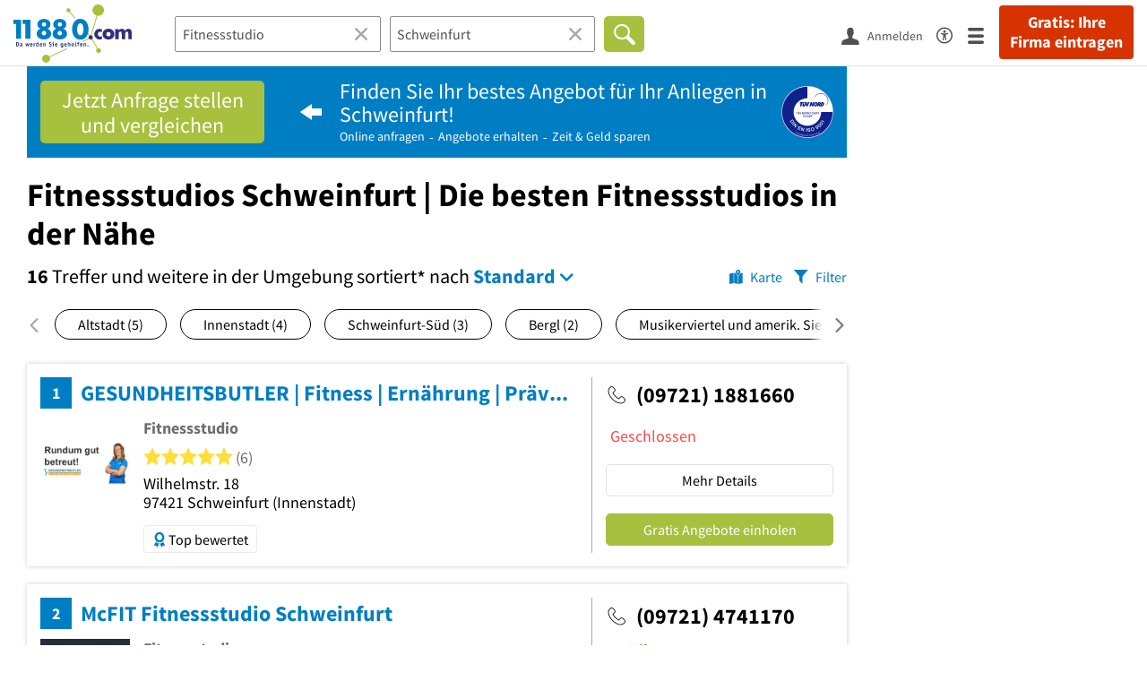

--- FILE ---
content_type: text/html; charset=utf-8
request_url: https://www.11880.com/suche/fitnessstudio/schweinfurt
body_size: 88268
content:

<!DOCTYPE html>
<html class="no-js" lang="de">
<head>
    <link rel="preconnect" href="https://a.delivery.consentmanager.net"><link rel="preconnect" href="https://cdn.consentmanager.net"><script>if(!("gdprAppliesGlobally" in window)){window.gdprAppliesGlobally=true}if(!("cmp_id" in window)||window.cmp_id<1){window.cmp_id=0}if(!("cmp_cdid" in window)){window.cmp_cdid="257e89ef4274"}if(!("cmp_params" in window)){window.cmp_params=""}if(!("cmp_host" in window)){window.cmp_host="a.delivery.consentmanager.net"}if(!("cmp_cdn" in window)){window.cmp_cdn="cdn.consentmanager.net"}if(!("cmp_proto" in window)){window.cmp_proto="https:"}if(!("cmp_codesrc" in window)){window.cmp_codesrc="1"}window.cmp_getsupportedLangs=function(){var b=["DE","EN","FR","IT","NO","DA","FI","ES","PT","RO","BG","ET","EL","GA","HR","LV","LT","MT","NL","PL","SV","SK","SL","CS","HU","RU","SR","ZH","TR","UK","AR","BS"];if("cmp_customlanguages" in window){for(var a=0;a<window.cmp_customlanguages.length;a++){b.push(window.cmp_customlanguages[a].l.toUpperCase())}}return b};window.cmp_getRTLLangs=function(){var a=["AR"];if("cmp_customlanguages" in window){for(var b=0;b<window.cmp_customlanguages.length;b++){if("r" in window.cmp_customlanguages[b]&&window.cmp_customlanguages[b].r){a.push(window.cmp_customlanguages[b].l)}}}return a};window.cmp_getlang=function(j){if(typeof(j)!="boolean"){j=true}if(j&&typeof(cmp_getlang.usedlang)=="string"&&cmp_getlang.usedlang!==""){return cmp_getlang.usedlang}var g=window.cmp_getsupportedLangs();var c=[];var f=location.hash;var e=location.search;var a="languages" in navigator?navigator.languages:[];if(f.indexOf("cmplang=")!=-1){c.push(f.substr(f.indexOf("cmplang=")+8,2).toUpperCase())}else{if(e.indexOf("cmplang=")!=-1){c.push(e.substr(e.indexOf("cmplang=")+8,2).toUpperCase())}else{if("cmp_setlang" in window&&window.cmp_setlang!=""){c.push(window.cmp_setlang.toUpperCase())}else{if(a.length>0){for(var d=0;d<a.length;d++){c.push(a[d])}}}}}if("language" in navigator){c.push(navigator.language)}if("userLanguage" in navigator){c.push(navigator.userLanguage)}var h="";for(var d=0;d<c.length;d++){var b=c[d].toUpperCase();if(g.indexOf(b)!=-1){h=b;break}if(b.indexOf("-")!=-1){b=b.substr(0,2)}if(g.indexOf(b)!=-1){h=b;break}}if(h==""&&typeof(cmp_getlang.defaultlang)=="string"&&cmp_getlang.defaultlang!==""){return cmp_getlang.defaultlang}else{if(h==""){h="EN"}}h=h.toUpperCase();return h};(function(){var u=document;var v=u.getElementsByTagName;var h=window;var o="";var b="_en";if("cmp_getlang" in h){o=h.cmp_getlang().toLowerCase();if("cmp_customlanguages" in h){for(var q=0;q<h.cmp_customlanguages.length;q++){if(h.cmp_customlanguages[q].l.toUpperCase()==o.toUpperCase()){o="en";break}}}b="_"+o}function x(i,e){var w="";i+="=";var s=i.length;var d=location;if(d.hash.indexOf(i)!=-1){w=d.hash.substr(d.hash.indexOf(i)+s,9999)}else{if(d.search.indexOf(i)!=-1){w=d.search.substr(d.search.indexOf(i)+s,9999)}else{return e}}if(w.indexOf("&")!=-1){w=w.substr(0,w.indexOf("&"))}return w}var k=("cmp_proto" in h)?h.cmp_proto:"https:";if(k!="http:"&&k!="https:"){k="https:"}var g=("cmp_ref" in h)?h.cmp_ref:location.href;var j=u.createElement("script");j.setAttribute("data-cmp-ab","1");var c=x("cmpdesign","cmp_design" in h?h.cmp_design:"");var f=x("cmpregulationkey","cmp_regulationkey" in h?h.cmp_regulationkey:"");var r=x("cmpgppkey","cmp_gppkey" in h?h.cmp_gppkey:"");var n=x("cmpatt","cmp_att" in h?h.cmp_att:"");j.src=k+"//"+h.cmp_host+"/delivery/cmp.php?"+("cmp_id" in h&&h.cmp_id>0?"id="+h.cmp_id:"")+("cmp_cdid" in h?"&cdid="+h.cmp_cdid:"")+"&h="+encodeURIComponent(g)+(c!=""?"&cmpdesign="+encodeURIComponent(c):"")+(f!=""?"&cmpregulationkey="+encodeURIComponent(f):"")+(r!=""?"&cmpgppkey="+encodeURIComponent(r):"")+(n!=""?"&cmpatt="+encodeURIComponent(n):"")+("cmp_params" in h?"&"+h.cmp_params:"")+(u.cookie.length>0?"&__cmpfcc=1":"")+"&l="+o.toLowerCase()+"&o="+(new Date()).getTime();j.type="text/javascript";j.async=true;if(u.currentScript&&u.currentScript.parentElement){u.currentScript.parentElement.appendChild(j)}else{if(u.body){u.body.appendChild(j)}else{var t=v("body");if(t.length==0){t=v("div")}if(t.length==0){t=v("span")}if(t.length==0){t=v("ins")}if(t.length==0){t=v("script")}if(t.length==0){t=v("head")}if(t.length>0){t[0].appendChild(j)}}}var m="js";var p=x("cmpdebugunminimized","cmpdebugunminimized" in h?h.cmpdebugunminimized:0)>0?"":".min";var a=x("cmpdebugcoverage","cmp_debugcoverage" in h?h.cmp_debugcoverage:"");if(a=="1"){m="instrumented";p=""}var j=u.createElement("script");j.src=k+"//"+h.cmp_cdn+"/delivery/"+m+"/cmp"+b+p+".js";j.type="text/javascript";j.setAttribute("data-cmp-ab","1");j.async=true;if(u.currentScript&&u.currentScript.parentElement){u.currentScript.parentElement.appendChild(j)}else{if(u.body){u.body.appendChild(j)}else{var t=v("body");if(t.length==0){t=v("div")}if(t.length==0){t=v("span")}if(t.length==0){t=v("ins")}if(t.length==0){t=v("script")}if(t.length==0){t=v("head")}if(t.length>0){t[0].appendChild(j)}}}})();window.cmp_addFrame=function(b){if(!window.frames[b]){if(document.body){var a=document.createElement("iframe");a.style.cssText="display:none";if("cmp_cdn" in window&&"cmp_ultrablocking" in window&&window.cmp_ultrablocking>0){a.src="//"+window.cmp_cdn+"/delivery/empty.html"}a.name=b;a.setAttribute("title","Intentionally hidden, please ignore");a.setAttribute("role","none");a.setAttribute("tabindex","-1");document.body.appendChild(a)}else{window.setTimeout(window.cmp_addFrame,10,b)}}};window.cmp_rc=function(h){var b=document.cookie;var f="";var d=0;while(b!=""&&d<100){d++;while(b.substr(0,1)==" "){b=b.substr(1,b.length)}var g=b.substring(0,b.indexOf("="));if(b.indexOf(";")!=-1){var c=b.substring(b.indexOf("=")+1,b.indexOf(";"))}else{var c=b.substr(b.indexOf("=")+1,b.length)}if(h==g){f=c}var e=b.indexOf(";")+1;if(e==0){e=b.length}b=b.substring(e,b.length)}return(f)};window.cmp_stub=function(){var a=arguments;__cmp.a=__cmp.a||[];if(!a.length){return __cmp.a}else{if(a[0]==="ping"){if(a[1]===2){a[2]({gdprApplies:gdprAppliesGlobally,cmpLoaded:false,cmpStatus:"stub",displayStatus:"hidden",apiVersion:"2.0",cmpId:31},true)}else{a[2](false,true)}}else{if(a[0]==="getUSPData"){a[2]({version:1,uspString:window.cmp_rc("")},true)}else{if(a[0]==="getTCData"){__cmp.a.push([].slice.apply(a))}else{if(a[0]==="addEventListener"||a[0]==="removeEventListener"){__cmp.a.push([].slice.apply(a))}else{if(a.length==4&&a[3]===false){a[2]({},false)}else{__cmp.a.push([].slice.apply(a))}}}}}}};window.cmp_gpp_ping=function(){return{gppVersion:"1.0",cmpStatus:"stub",cmpDisplayStatus:"hidden",supportedAPIs:["tcfca","usnat","usca","usva","usco","usut","usct"],cmpId:31}};window.cmp_gppstub=function(){var a=arguments;__gpp.q=__gpp.q||[];if(!a.length){return __gpp.q}var g=a[0];var f=a.length>1?a[1]:null;var e=a.length>2?a[2]:null;if(g==="ping"){return window.cmp_gpp_ping()}else{if(g==="addEventListener"){__gpp.e=__gpp.e||[];if(!("lastId" in __gpp)){__gpp.lastId=0}__gpp.lastId++;var c=__gpp.lastId;__gpp.e.push({id:c,callback:f});return{eventName:"listenerRegistered",listenerId:c,data:true,pingData:window.cmp_gpp_ping()}}else{if(g==="removeEventListener"){var h=false;__gpp.e=__gpp.e||[];for(var d=0;d<__gpp.e.length;d++){if(__gpp.e[d].id==e){__gpp.e[d].splice(d,1);h=true;break}}return{eventName:"listenerRemoved",listenerId:e,data:h,pingData:window.cmp_gpp_ping()}}else{if(g==="getGPPData"){return{sectionId:3,gppVersion:1,sectionList:[],applicableSections:[0],gppString:"",pingData:window.cmp_gpp_ping()}}else{if(g==="hasSection"||g==="getSection"||g==="getField"){return null}else{__gpp.q.push([].slice.apply(a))}}}}}};window.cmp_msghandler=function(d){var a=typeof d.data==="string";try{var c=a?JSON.parse(d.data):d.data}catch(f){var c=null}if(typeof(c)==="object"&&c!==null&&"__cmpCall" in c){var b=c.__cmpCall;window.__cmp(b.command,b.parameter,function(h,g){var e={__cmpReturn:{returnValue:h,success:g,callId:b.callId}};d.source.postMessage(a?JSON.stringify(e):e,"*")})}if(typeof(c)==="object"&&c!==null&&"__uspapiCall" in c){var b=c.__uspapiCall;window.__uspapi(b.command,b.version,function(h,g){var e={__uspapiReturn:{returnValue:h,success:g,callId:b.callId}};d.source.postMessage(a?JSON.stringify(e):e,"*")})}if(typeof(c)==="object"&&c!==null&&"__tcfapiCall" in c){var b=c.__tcfapiCall;window.__tcfapi(b.command,b.version,function(h,g){var e={__tcfapiReturn:{returnValue:h,success:g,callId:b.callId}};d.source.postMessage(a?JSON.stringify(e):e,"*")},b.parameter)}if(typeof(c)==="object"&&c!==null&&"__gppCall" in c){var b=c.__gppCall;window.__gpp(b.command,function(h,g){var e={__gppReturn:{returnValue:h,success:g,callId:b.callId}};d.source.postMessage(a?JSON.stringify(e):e,"*")},"parameter" in b?b.parameter:null,"version" in b?b.version:1)}};window.cmp_setStub=function(a){if(!(a in window)||(typeof(window[a])!=="function"&&typeof(window[a])!=="object"&&(typeof(window[a])==="undefined"||window[a]!==null))){window[a]=window.cmp_stub;window[a].msgHandler=window.cmp_msghandler;window.addEventListener("message",window.cmp_msghandler,false)}};window.cmp_setGppStub=function(a){if(!(a in window)||(typeof(window[a])!=="function"&&typeof(window[a])!=="object"&&(typeof(window[a])==="undefined"||window[a]!==null))){window[a]=window.cmp_gppstub;window[a].msgHandler=window.cmp_msghandler;window.addEventListener("message",window.cmp_msghandler,false)}};window.cmp_addFrame("__cmpLocator");if(!("cmp_disableusp" in window)||!window.cmp_disableusp){window.cmp_addFrame("__uspapiLocator")}if(!("cmp_disabletcf" in window)||!window.cmp_disabletcf){window.cmp_addFrame("__tcfapiLocator")}if(!("cmp_disablegpp" in window)||!window.cmp_disablegpp){window.cmp_addFrame("__gppLocator")}window.cmp_setStub("__cmp");if(!("cmp_disabletcf" in window)||!window.cmp_disabletcf){window.cmp_setStub("__tcfapi")}if(!("cmp_disableusp" in window)||!window.cmp_disableusp){window.cmp_setStub("__uspapi")}if(!("cmp_disablegpp" in window)||!window.cmp_disablegpp){window.cmp_setGppStub("__gpp")};</script>
    
<meta charset="UTF-8" />
<title>Fitnessstudios Schweinfurt</title>
<meta name="robots" content="index, follow">
<meta name="description" content="50 empfohlene Fitnessstudios in Schweinfurt und Umgebung - Finden Sie Fitnessstudios in der Nähe mit Bewertungen, Öffnungszeiten &amp; Telefonnummer - Branchenbuch Schweinfurt und Umgebung">
<meta name="viewport" content="width=device-width, initial-scale=1">
<meta http-equiv="X-UA-Compatible" content="IE=edge" />
<meta property="og:title" content="Fitnessstudios Schweinfurt" />
<meta property="og:site_name" content="Fitnessstudios Schweinfurt" />
<meta property="og:type" content="website" />
    <meta property="og:image" content="//static.11880.com/Portal/images/11880/11880_600x600.png" />
<meta property="og:description" content="50 empfohlene Fitnessstudios in Schweinfurt und Umgebung - Finden Sie Fitnessstudios in der Nähe mit Bewertungen, Öffnungszeiten & Telefonnummer - Branchenbuch Schweinfurt und Umgebung" />
<meta property="og:locale" content="de_DE" />
<meta property="og:url" content="https://www.11880.com/suche/fitnessstudio/schweinfurt" />
<meta property="fb:app_id" content="164582917283669" /> 


<link rel="preconnect" href="https://static.11880.com/" crossorigin /><link rel="preconnect" href="https://static.11880.com/" /><link rel="dns-prefetch" href="https://myk.11880.com" /><link rel="preconnect" href="https://cdn.11880.com/" /><link rel="dns-prefetch" href="https://statistics.11880.com/" /><link rel="preload" href="//static.11880.com/Portal/css/common_redesign.min+1769516401066.css" as="style"><link rel="preload" href="//static.11880.com/Portal/css/portalresultlist.min+1769516401066.css" as="style"><link rel="dns-prefetch" href="https://osms.11880.com" /><link rel="dns-prefetch" href="https://adservice.google.com" /><link rel="dns-prefetch" href="https://adservice.google.de" /><link rel="dns-prefetch" href="https://pagead2.googlesyndication.com" /><link rel="dns-prefetch" href="https://securepubads.g.doubleclick.net" /><link rel="dns-prefetch" href="https://stats.g.doubleclick.net" /><link rel="dns-prefetch" href="https://tpc.googlesyndication.com" /><link rel="dns-prefetch" href="https://www.google.com" /><link rel="dns-prefetch" href="https://www.google.de" /><link rel="dns-prefetch" href="https://www.google-analytics.com" /><link rel="dns-prefetch" href="https://www.googletagmanager.com" /><link rel="dns-prefetch" href="https://www.googletagservices.com" /><link rel="preload" href="//static.11880.com/Portal/fonts/sourcesanspro/sourcesanspro-regular-latin.woff2"as="font" type="font/woff2" crossorigin><link rel="preload" href="//static.11880.com/Portal/fonts/sourcesanspro/sourcesanspro-bold-latin.woff2"as="font" type="font/woff2" crossorigin><link rel="preload" href="//static.11880.com/Portal/fonts/icons-de-tl/11880-icons+1769516401066.woff2"as="font"type="font/woff2"crossorigin>


<link href="https://www.11880.com/suche/fitnessstudio/schweinfurt" rel="canonical">

	<style>.navbar-custom .logo{background-image:url(https://static.11880.com/Portal/images/11880/logo-vector.svg)}@media only screen and (max-width:767px){.navbar-custom .logo{background-image:url(https://static.11880.com/Portal/images/11880/logo-vector-without-claim.svg)}}@font-face {font-family:  '11880-icons';src:          url('//static.11880.com/Portal/fonts/icons-de-tl/11880-icons+1769516401066.eot');src:          url('//static.11880.com/Portal/fonts/icons-de-tl/11880-icons+1769516401066.eot#iefix') format('embedded-opentype'),url('//static.11880.com/Portal/fonts/icons-de-tl/11880-icons+1769516401066.woff2') format('woff2'),url('//static.11880.com/Portal/fonts/icons-de-tl/11880-icons+1769516401066.ttf') format('truetype'),url('//static.11880.com/Portal/fonts/icons-de-tl/11880-icons+1769516401066.woff') format('woff'),url('//static.11880.com/Portal/fonts/icons-de-tl/11880-icons+1769516401066.svg#11880-icons') format('svg');font-weight:  normal;font-style:   normal;font-display: block;}</style>

<link rel="apple-touch-icon" href="//static.11880.com/Portal/images/apple-touch-icon-11880.png" />
<link rel="icon" href="//static.11880.com/Portal/images/11880/favicon.ico" />
	
	                        <!-- Google Tag Manager -->
    <script type="text/javascript">
        window['gtag_enable_tcf_support'] = true;
        window.dataLayer = window.dataLayer || [];
        function gtag() {
            dataLayer.push(arguments);
        }

        gtag("consent", "default", {
            ad_storage: "denied",
            analytics_storage: "denied",
            wait_for_update: 500
        });

        gtag("set", "ads_data_redaction", true);

        document.addEventListener("DOMContentLoaded", function (event) {
            (function(w, d, s, l, i){
                w[l] = w[l] || [];
                w[l].push({ 'gtm.start': new Date().getTime(), event:'gtm.js' });
                var f = d.getElementsByTagName(s)[0], j = d.createElement(s), dl = l != 'dataLayer' ? '&l=' + l : '';
                j.type = 'text/javascript';
                j.async = true;
                j.src = 'https://www.googletagmanager.com/gtm.js?id=' + i + dl;
                f.parentNode.insertBefore(j, f);

                j.addEventListener('load', function() {
                    console.log('[GTM] Loaded');
                    setTimeout(function(){
                        var _ge = new CustomEvent('gtm_loaded', { bubbles: true });
                        d.dispatchEvent(_ge);
                    }, 500);
                });
            })(window,document,'script','dataLayer','GTM-KNK9MRG');
        });
    </script>
    <!-- End Google Tag Manager -->

        
                        <!-- Google tag (gtag.js) [GA4] -->
    <script type="text/javascript" async src="https://www.googletagmanager.com/gtag/js?id=G-DW1FF9MZ2J"></script>
    <script type="text/javascript">
        window.dataLayer = window.dataLayer || [];
        function gtag(){
            dataLayer.push(arguments);
        }
        gtag('js', new Date());

        gtag("consent", "default", {
            ad_storage: "denied",
            wait_for_update: 500
        });

        gtag('consent', 'update', {
            ad_storage: 'denied',
            analytics_storage: 'granted'
        });

        gtag('config', 'G-DW1FF9MZ2J');
    </script>
    <!-- End Google Tag (gtag.js) [GA4] -->

        	

<script type="text/javascript">if (window.location.hash == '#_=_')window.location.hash = '';</script>

<script type="text/javascript" data-cfasync="false">
    var kt                                        = kt || { };
    kt.Data                                       = kt.Data || { };
    kt.Data.Page                                  = {"eyecatcherImages":[{"fileName":"ekomi.png","fileNameRetina":"ekomi@2x.png","width":150,"height":150,"alt":"eKomi Siegel","url":"https:\/\/www.ekomi.de\/bewertungen-11880-com.html","target":"_blank","show":true}],"heroImages":[{"filename":"startseite_winter-2025.webp","copyright":"\u00a9 pexels \/ grizzlybear","text":"Finden Sie lokale Unternehmen","sub":"Deutschlands gr\u00f6\u00dfte Branchenauskunft","context":"search"},{"filename":"startseite_preisvergleich.webp","copyright":"Foto \u00a9 winyuu","text":"Der 11880.com Preisvergleich: <br>Sparen Sie Zeit &amp; Geld","context":"pricecomparisonselector"},{"filename":"firma-testen.webp","copyright":"Foto \u00a9 istockphoto.com","text":"Wie gut ist Ihre Firma online aufgestellt?","context":"testcompany"}],"source":"HJZLPZHNPZJI."};
    kt.Data.User                                  = kt.Data.User || { };
    kt.Data.Shared                                = kt.Data.Shared || { };
    kt.Data.params                                = kt.Data.params || { };
    kt.Data.Chatbot                               = kt.Data.Chatbot || { };
            kt.Data.Chatbot.projectId = '66a354705515f333bd5ebb97';
        kt.Data.Chatbot.versionId = 'production';
        kt.Data.Chatbot.cssUrl    = 'https://static.11880.com/components/chatbot/css/chatbot.min.css';
        kt.Service                                    = kt.Service || { };
    kt.Service.Environment                        = kt.Service.Environment || { };
    kt.Service.Environment.name                   = 'LIVE';
    kt.Service.Environment.domain                 = '11880.com';
    kt.Service.Environment.rootUrl                = '//www.11880.com';
    kt.Service.Environment.myUrl                  = '//my.11880.com';
    kt.Service.Environment.staticUrl              = '//static.11880.com/';
    kt.Service.Environment.staticVerticalUrl      = 'https://static.11880.com/';
    kt.Service.Environment.b2bSiteUrl             = '//unternehmen.11880.com/';
    kt.Service.Environment.cdnBaseUrl             = '//cdn.11880.com/';
    kt.Service.Environment.osmUrl                 = 'https://osm.11880.com/';
    kt.Service.Environment.osrmUrl                = 'https://osrm.11880.com/';
    kt.Service.Environment.osmFallbackMode        = 'false';
    kt.Service.Environment.Vertical               = kt.Service.Environment.Vertical || { };
    kt.Service.Environment.Vertical.genericDomain = '';
    kt.Service.Environment.Vertical.searchSlug    = '';
    kt.Service.Environment.UAK_COOKIE_NAME        = '__uak';
    kt.Service.Environment.SESSION_KEY            = 'SESSIONKEY';
    kt.Service.GeoIpCity                          = kt.Service.GeoIpCity || { };
    kt.Service.GeoIpCity.name                     = '';
    kt.Service.GeoIpCity.slug                     = '';
    kt.Service.brand                              = '11880';
    kt.Service.myKHost                            = 'https://my.11880.com';
    kt.Service.wfdjHost                           = '//www.wirfindendeinenjob.de';
    kt.Service.localytixHost                      = '//www.localytix.de';
    kt.Service.registerUrl                        = '//myk.11880.com/';
    kt.Service.ratingMaxLength                    = '4000';
    kt.Service.loginUrl                           = 'https://myk.11880.com/login';
    kt.Service.Params                             = JSON.parse('[]');
    kt.Service.mouseFlowEnabled                   = false;
    kt.Service.hasFilterTypes                     = {"entry":true,"trade":true,"city":true,"openinghour":true,"rating":true,"property":true};
    kt.Component                                  = kt.Component || { };

        kt.Data.Shared.leadFormSubmitUrl = "//v.11880.com";
            kt.Data.Shared.leadFormTracking = {"referrer":"none","trackingId":null,"trackingType":null,"portaltype":"11880.com","pagetype":"tl-seo","verticaltype":"","formtype":"","trade":"","label":""};
        //User Auth
        kt.Data.User.isLoggedIn = false;
    kt.Data.User.role = 'guest';
        
    </script>




    <link rel="stylesheet" href="//static.11880.com/Portal/css/common_redesign.min+1769516401066.css" />
    <link rel="stylesheet" href="//static.11880.com/Portal/css/portalresultlist.min+1769516401066.css" />
<!--[if lte IE 9]>
<link rel="stylesheet" href="//static.11880.com/Portal/css/main.11880.ie9+1769516401066.css" />
<link rel="stylesheet" href="//static.11880.com/Portal/css/ie9.min+1769516401066.css" />
<![endif]-->




<!--[if lt IE 9]>
<script src="//static.11880.com/Portal/js/vendor/html5shiv.js"></script>
<![endif]-->


            <link rel="preconnect" href="https://securepubads.g.doubleclick.net" crossorigin="anonymous">
<link rel="preconnect" href="https://h5v.11880.com/" crossorigin="anonymous">

<!-- your ad tag -->
<script type="text/plain" async="async" class="cmplazyload" data-cmp-vendor="s1" data-cmp-purpose="s2,7" data-cmp-src="https://h5v.11880.com/latest/moli.min.mjs"></script><script type="text/plain" class="cmplazyload" data-cmp-vendor="s1" data-cmp-purpose="s2,7">window.moli = window.moli || { que: [] };window.moli.que.push(function (adTag) {adTag.setTargeting('url', window.location.pathname.substr(0, 40));adTag.setTargeting('branche', ["3304970","3306040","3304587","3304956","3304759","3304866","3304938",]);adTag.setTargeting('suche', ["Fitnessstudio"]);adTag.setTargeting('ort', ["schweinfurt"]);adTag.setTargeting('NOADS', 'true');adTag.setAdUnitPathVariables({pageType: 'Suche_Branche'});adTag.requestAds();});</script>
        


    <script type="text/javascript">
        if (!kt) kt = {};
        if (!kt.Data) kt.Data = {};
        if (!kt.Data.SearchResult) kt.Data.SearchResult = {};
                if (!kt.Data.SearchResult.direct) kt.Data.SearchResult.direct = { };
        if (!kt.Data.SearchResult.direct.statistics) kt.Data.SearchResult.direct.statistics = { };
        if (!kt.Data.SearchResult.direct.statistics.totalCount) kt.Data.SearchResult.direct.statistics.totalCount = 0;
                if (!kt.Data.SearchResult.directRadiusEnhanced) kt.Data.SearchResult.directRadiusEnhanced = { };
        if (!kt.Data.SearchResult.directRadiusEnhanced.statistics) kt.Data.SearchResult.directRadiusEnhanced.statistics = {"command":"search","totalCount":910,"resultCount":50,"processedCount":87623,"sortStrategy":"entry.distance.ASC","isRadiusSearch":true,"isFuzzy":true,"limit":50,"skip":0,"searchDurationSec":0.096826,"isMapLocationSearch":false};
                        if (!kt.Data.SearchResult.supraRegional) kt.Data.SearchResult.supraRegional = { };
        if (!kt.Data.SearchResult.supraRegional.statistics) kt.Data.SearchResult.supraRegional.statistics = {"command":"search","totalCount":1,"resultCount":1,"processedCount":213,"limit":50,"skip":0,"searchDurationSec":0.002882,"isMapLocationSearch":false};
                        if (!kt.Data.SearchResult.verticalDetails) kt.Data.SearchResult.verticalDetails = {"buttonE":"","buttonTl":"","cluster":"Fitnesskurs","contactFormSuccessWithLeadform":false,"eKomi":null,"fileUpload":true,"formtype":"li_subject","image":[],"leadFormButtonPlural":"Gratis Angebote einholen","leadFormButtonPluralWsTl":"Gratis Angebote","leadFormButtonSingular":"Gratis Angebot einholen","leadFormButtonSingularWsTl":"Gratis Angebot","leadFormPlaceholder":"Beschreiben Sie Ihre Anfrage m\u00f6glichst genau, damit Ihnen die Anbieter ein entsprechendes Angebot unterbreiten k\u00f6nnen. F\u00fcgen Sie ggf. Bilder oder Skizzen als Anlage hinzu.","leadFormSearchString":"Wo suchen Sie einen Anbieter?","leadFormType":"angebot","leadTradeInformation":{"leadTrades":[{"name":"Fitnesskurs","type":"generic","count":16,"leadWorkerSingular":"Fitnesskurs","web3Id":4670000,"isTopLeadTrade":true},{"name":"Fitnessstudio","type":"generic","count":16,"leadWorkerSingular":"Fitnessstudio","web3Id":4669980}],"useLeadTradeDefault":true},"leadUrl":"","leadWorkerPlural":"Anbieter","leadWorkerSingular":"Anbieter","name":"generic","original_name":"generic","overruleCampaignRequirement":null,"servicePartner":null,"teaserimage":"","title":"","trackname":"generic","tuevLink":true,"url":"","urlSearchResultList":"","validator":{"searchResult":{"rules":null,"messages":[]},"modal":{"rules":{"zipcode":{"germanPostal":true,"germanPostalnotempty":true},"city":{"cityname":true,"citynamenotempty":true},"salutation":{"selectionnotempty":true},"surname":{"surnameField":true},"phone":{"germanPhone":true},"email":{"companyemail":true,"companyemailnotempty":true},"text":{"minLengthWithErrorText":25},"subject":{"minLengthWithErrorTextSubject":10}},"messages":[]},"entryDetail":{"rules":null,"messages":[]}},"web3id":4670000,"web3name":"Fitnesskurs","web3namePlural":"Anbieter","workerPlural":"Anbieter","workerSingular":"Anbieter","ratingSourceId":null,"type":"generic","radius":0,"id":0,"isLeadCampaign":true};
        if (!kt.Data.SearchResult.vertical) kt.Data.SearchResult.vertical = "generic";
                kt.Data.SearchResult.currentQuery = {"client":{"brand":"11880","source":"Portal","version":null,"webserviceVersion":"1.0","sysCategory":"Webbrowser","sysVersion":null,"uniqueId":null,"heartBeatId":null,"device":null,"displayResolution":null,"geoX":null,"geoY":null,"channel":null,"ip":null},"metaSearch":{"names":"fitnessstudio","name":null,"trade":null},"address":{"meta":null,"city":null,"zipCode":null,"zipCity":null,"street":null,"houseNumber":null,"streetAndHouseNumber":null,"district":null,"cityAndDistrict":null,"addressId":"87512","cityAddressId":null,"geo":null,"geoRect":null,"ipAddress":null},"searchOptions":{"randomSeed":1769738637},"searchModules":{"direct":[]},"urlQuery":{}};
        kt.Data.SearchResult.searchName = "portal11880Resultlist";
        kt.Data.SearchResult.searchMode = "businessSearch";
        kt.Data.SearchResult.searchTerm = "Fitnessstudio";
                        kt.Data.SearchResult.searchLocation = {"root":{"addressId":"87512","adminDistrict":"Schweinfurt","area":36,"areaCodes":["09721"],"city":"Schweinfurt","cityCode":"54834000","cityId":92315519,"cityShort":"Schweinfurt","citySlug":"schweinfurt","communityId":"09662000","countryCode":"DE","detailDepth":"O","federalStateCode":"BY","geo":{"quality":"A","wgs":{"center":{"x":10.231163,"y":50.049102},"east":10.275035,"north":50.086527,"south":50.008623,"west":10.179286}},"isCityValid":true,"isDistrictCapital":true,"lastUpdate":"2015-06-25 11:23:25.468","municipality":"Schweinfurt, Stadt","outOfSync":false,"parentIds":[{"addressId":"312","detailDepth":"K"},{"addressId":"5","detailDepth":"B"},{"addressId":"1","detailDepth":"L"}],"population":51851,"regPlateMain":"SW","regionalAddressIds":{"R100":["1001","100315","100934","100966","101187","101234","101239","101346","101377","101388","101855","101866","101867","101891","101935","102017","102085","1022","10239","102397","1024","102423","102546","102590","102615","102635104","102635115","102635124","102635125","102635133","102635134","102989","102992","103131","1032","103201","103262","103286","103489","103511","103514","103586","103783","103801","103824","103887","103900","103939","103999","104088","104268","104509","104604","104686","105023","105094","105242","105347","105730","105762","105826","105833","105834","105835","105914","106054","106072","106143","106197","106202","106220","106313","106324","106540","106649","106840","106904","106952","106994","106998","107048","107218","107232","107582","107641","107657","107679","107710","107863","108016","108020","108089","108117","108235","108354","108454","108731","108902","108974","108997","109037","109040","109069","109694","110095","11144","11148","11221","11614","11787","11830","11894","11995","12190","12432","1252","12579","12645","12876","12936","12983","13080","13129","13233","13280","13419","13612","13661","13906","14055","14064","14128","14130","14182","14184","14205","14206","14221","14228","14296","14309","14593","14611","14616","14677","1470","14820","14914","1496","15028","15047","15063","15160","15162","15232","15267","15517","15628","15932","16295","16363","1651","16564","16608","16763","16802","16832","16864","1689","16910","16948","17000","17003","17038","17046","17117","17450","17491","17511","17624","17641","17669","17725","17879","17882","18259","18738","18789","18830","18853","18896","18898","18936","18943","19020","19100","19162","19183","19507","19513","19728","19767","19880","19883","19962","20093","20101","20148","20492","20666","20704","20712","20748","20906","20918","21105","21225","21274","21350","21423","21440","2155","21924","21956","21973","2203","22060","22118","22146","22149","22193","22194","22207","22236","22277","2233","22446","22524","22678","22726","22783","22910","22911","22991","23387","2348","23480","23789","23945","24206","2426","24338","24353","24476","24517","24535","24660","24663","24678","24847","24870","2490","24929","24938","24971","2503","25132","25146","25271","25279","25394","25442","25516","25563","25614","25629","25667","26134","26146","26189","26238","26418","26553","26608","26803","27248","27330","27339","27371","27389","27417","27537","27560","27588","27692","27694","27721","27775","27847","27871","27872","27875","27924","27960","28060","28067","28080","28106","28119","28173","28175","28182","28293","2830","28404","28487","28708","28738","28754","29055","29188","29256","29302","29372","29585","29597","29630","29968","29980","29990","29991","30018","30025","30031","30329","30336","30451","30511","30516","30717","31232","31298","31334","31396","31452","31471","31541","31565","31575","31648","31657","3171","31717","31743","31848","31959","31983","3201","32281","32492","32791","32839","32922","33084","33134","33192","3335","33593","33745","33996","34255","34517","34529","34691","34802","34877","34883","3504","35124","35376","35648","35812","35905","35988","36010","36200","36213","36346","36349","36368","36370","37047","37136","37230","37264","37301","37387","37455","37705","37783","37844","37877","37910","37912","37960","38112","38113","38182","38337","38338","38388","38448","38529","38612","38670","38703","38712","38797","38829","3892","38936","39079","39088","39234","39258","39282","39750","39915","40018","40121","4021","40218","40226","40227","40492","40654","4077","41243","41352","41362","41836","41840","4188","41899","42462","42566","42834","43164","43300","43307","43870","43883","43998","44017","44230","44272","44465","44466","44578","44596","44604","4465","4486","44900","45000","45025","45037","45046","45314","45490","45832","45939","45964","46216","46384","46411","46530","46639","46647","46657","46778","46986","47095","47119","47123","47194","47208","47254","4738","47536","47643","47847","48263","48445","48513","48563","48566","48612","48695","48748","48783","48811","48890","4922","4924","4926","4930","49657","49695","49742","49813","49855","49913","49981","50172","50319","50325","50539","50775","50824","50916","51045","5109","51247","51267","51295","5210","52105","52483","52651","52660","53254","53346","53350","5345","53456","53471","53473","53482","53505","5352","53521","53541","5357","5397","5407","5411","5412","5425","54277","5432","54329","54368","54390","5442","54499","5450","54500","54542","54566","5459","5468","5470","5484","5486","54899","54903","54945","54949","55003","55042","55048","55100","55102","5511","55372","55483","55535","55565","55594","55598","5577","55884","56222","56240","56241","56339","56342","56344","56404","56489","56665","56703","5697","57154","57248","57301","57801","57936","57958","583","58341","58380","5839","58498","58525","58788","59194","59200","59209","59214","59220","59647","59873","59909","59955","59958","59959","59960","59962","59965","59970","59971","59973","59974","59984","59988","59990","60004","60022","60083","60093","60189","60209","60424","60571","60648","60764","60877","60892","60894","60918","60953","61062","61070","61176","61282","61325","61341","61396","61397","61449","61586","61623","61693","61696","61876","62090","62199","62200","62352","62354","62362","62404","62516","63067","63147","63443","63571","63713","63759","6376","63777","6423","64417","64958","65017","65018","65154","65235","65239","65391","65619","65639","65785","65802","6585","65913","66339","66341","66342","6648","66520","66521","66559","66560","66569","66574","66774","66777","66897","6701","67027","67215","67300","67329","67497","67571","68118","68135","68137","68337","68363","68421","68636","68682","68868","69058","6906","69285","69294","69447","69569","69614","69745","69849","69880","6993","69988","69991","70128","70203","70255","70352","70421","70472","70501","70557","70581","70668","70725","70744","70746","70838","70883","7095","71068","71295","71410","71461","71470","71723","71726","72142","7234","72377","72652","72805","72915","73308","73510","73594","73776","73779","73893","73918","74168","74245","74381","74456","745","74586","74728","74808","74817","751","75231","75314","75315","754","75478","75507","75655","75660","75679","75708","75740","75834","75877","76089","76844","76855","76928","76939","77039","77131","77228","77335","77395","77414","77499","77725","77738","77789","77891","78051","78500","78629","7864","78783","78812","7887","7907","79097","79294","79339","79348","79583","7970","79731","79856","79895","80120","80121","80126","80138","80160","80206","80360","80365","80403","80538","80590","80654","80714","80757","80804","81028","81098","81123","81306","81337","81350","81363","81446","81554","81566","81585","81608","81721","81771","81775","81855","81873","81894","82262","82285","82357","82360","8239","82528","82642","82722","82760","82964","83072","83217","8344","83550","83885","83969","84074","84155","84395","84427","84685","84738","84761","84779","84840","84945","8500","85070","85092","85162","85227","85256","85376","85378","85478","85511","85533","85584","85604","85680","85803","85869","85890","85948","86091","86097","86133","8625","8634","8635","86383","86401","86533","86542","86684","86786","86908","86994","87068","87070","87125","87172","87178","87207","87348","87405","87445","87513","87787","87838","88176","88331","88396","88535","88538","88609","88648","89222","89242","8930","89335","89406","89648","89672","89681","89742","89762","89776","89784","90113","90154","90571","90580","90601","90610","90880","9096","90998","90999","91005","91011","91145","91475","91603","91651","9167","91682","91710","91728","91741","92034","92073","92335","92377","92509","92674","9297","92993","92996","9302","9305","93056","9309","93226","93322","9337","9345","93546","93818","94025","94265","94269","94339","94366","94386","94387","94389","94395","94407","94448","94590","94722","94763","94807","9482","94877","94974","94979","95271","95332","95708","95735","95747","9588","95934","95938","95939","95954","95971","96089","96571","96632","96662","96834","97051","97056","97277","97334","97378","97389","97520","97561","97643","97824","98328","98403","98468","98490","98626","98798","98850","98898","99043","99065","99258","99281","99331","99368","99421","99422","99569","99589","99592","99724","99727","99845","99873"],"R20":["101234","102546","104604","106994","108016","1252","17000","17117","17511","20666","22910","22911","24971","26608","27694","28080","29055","30018","30511","36010","36368","50319","51045","60189","67571","71470","75314","76844","76928","77725","78051","7864","79294","81446","86401","87125","87405","88535","90998","94395","94407","95747","95934","97277"],"R50":["100315","100934","101234","101377","101388","102017","102423","102546","104604","105094","105762","105834","106072","106220","106904","106994","107863","108016","108235","108454","108902","108974","108997","109069","11787","11894","1252","13233","13906","14064","14128","14184","14206","14221","14296","14309","1470","14820","16363","17000","17003","17117","17511","18789","18898","19020","19962","20666","20712","20906","21274","22118","22277","22726","22910","22911","22991","23789","24971","2503","25516","26189","26608","27248","27588","27694","27775","27875","27924","28060","28067","28080","28293","29055","29372","29597","29980","30018","30511","30516","31298","31396","31657","32922","33593","34529","34691","36010","36368","37705","37783","37910","38112","38712","38797","3892","38936","39282","40018","40121","40654","41362","41899","42462","42566","4486","45025","45037","45314","46986","47119","47194","47847","48612","48783","48811","48890","4922","4924","49742","49855","50319","50539","51045","51267","5345","5352","53541","5357","5407","5412","5442","55042","55594","57248","57801","583","5839","58525","59200","59220","59647","59909","59958","59959","59965","59971","59988","60022","60093","60189","60892","61396","61876","63759","6376","65239","6585","66559","67215","67571","68135","68137","68337","68682","69058","69285","69745","69988","70203","70421","70501","70557","70668","70725","71068","71470","72652","74168","75314","75708","75740","75877","76844","76855","76928","77131","77228","77414","77725","77789","78051","78500","78629","7864","78783","7887","79294","79339","79583","79731","80120","80121","80126","80654","81363","81446","81566","81775","82262","82642","82722","82760","83969","84685","85092","85948","86097","86133","8625","86401","87125","87178","87405","87445","87513","88176","88331","88535","88609","89648","89672","89762","9096","90998","91475","92034","92674","92996","9305","93322","9345","94366","94386","94387","94395","94407","95708","95747","95934","95938","95939","95954","96571","97277","97378","97561","97643","98490","98626","99281","99592","99845"]},"zipCode":"9742.","zipCodes":["97421","97422","97424"],"entryCount":7956},"largestInRadius":{"20":[{"city":"Bergrheinfeld","citySlug":"bergrheinfeld","cityPretty":"Bergrheinfeld","addressId":"7864"},{"city":"Dittelbrunn","citySlug":"dittelbrunn","cityPretty":"Dittelbrunn","addressId":"17117"},{"city":"Donnersdorf","citySlug":"donnersdorf","cityPretty":"Donnersdorf","addressId":"17511"},{"city":"Euerbach","citySlug":"euerbach","cityPretty":"Euerbach","addressId":"22910"},{"city":"Euerdorf","citySlug":"euerdorf","cityPretty":"Euerdorf","addressId":"22911"},{"city":"Geldersheim","citySlug":"geldersheim","cityPretty":"Geldersheim","addressId":"27694"},{"city":"Gerolzhofen","citySlug":"gerolzhofen","cityPretty":"Gerolzhofen","addressId":"28080"},{"city":"Gochsheim, Unterfranken","citySlug":"gochsheim-unterfranken","cityPretty":"Gochsheim","addressId":"29055"},{"city":"Grafenrheinfeld","citySlug":"grafenrheinfeld","cityPretty":"Grafenrheinfeld","addressId":"30018"},{"city":"Grettstadt","citySlug":"grettstadt","cityPretty":"Grettstadt","addressId":"30511"},{"city":"Ha\u00dffurt","citySlug":"hassfurt","cityPretty":"Ha\u00dffurt","addressId":"36010"},{"city":"Hausen bei W\u00fcrzburg","citySlug":"hausen-bei-wuerzburg","cityPretty":"Hausen bei W\u00fcrzburg","addressId":"36368"},{"city":"Kolitzheim","citySlug":"kolitzheim","cityPretty":"Kolitzheim","addressId":"51045"},{"city":"Ma\u00dfbach","citySlug":"massbach","cityPretty":"Ma\u00dfbach","addressId":"60189"},{"city":"Niederwerrn","citySlug":"niederwerrn","cityPretty":"Niederwerrn","addressId":"67571"},{"city":"Oerlenbach","citySlug":"oerlenbach","cityPretty":"Oerlenbach","addressId":"71470"},{"city":"Poppenhausen, Unterfranken","citySlug":"poppenhausen-unterfranken","cityPretty":"Poppenhausen, Unterfranken","addressId":"75314"},{"city":"Riedbach, Unterfranken","citySlug":"riedbach-unterfranken","cityPretty":"Riedbach","addressId":"79294"},{"city":"R\u00f6thlein","citySlug":"roethlein","cityPretty":"R\u00f6thlein","addressId":"81446"},{"city":"Schonungen","citySlug":"schonungen","cityPretty":"Schonungen","addressId":"86401"},{"city":"Schwanfeld","citySlug":"schwanfeld","cityPretty":"Schwanfeld","addressId":"87125"},{"city":"Schwebheim, Unterfranken","citySlug":"schwebheim-unterfranken","cityPretty":"Schwebheim","addressId":"87405"},{"city":"Sennfeld, Unterfranken","citySlug":"sennfeld-unterfranken","cityPretty":"Sennfeld","addressId":"88535"},{"city":"Stadtlauringen","citySlug":"stadtlauringen","cityPretty":"Stadtlauringen","addressId":"90998"},{"city":"Theres","citySlug":"theres","cityPretty":"Theres","addressId":"95747"},{"city":"\u00dcchtelhausen","citySlug":"uechtelhausen","cityPretty":"\u00dcchtelhausen","addressId":"97277"},{"city":"Waigolshausen","citySlug":"waigolshausen","cityPretty":"Waigolshausen","addressId":"101234"},{"city":"Wasserlosen","citySlug":"wasserlosen","cityPretty":"Wasserlosen","addressId":"102546"},{"city":"Werneck","citySlug":"werneck","cityPretty":"Werneck","addressId":"104604"},{"city":"Wonfurt","citySlug":"wonfurt","cityPretty":"Wonfurt","addressId":"108016"}],"50":[{"city":"Arnstein, Unterfranken","citySlug":"arnstein-unterfranken","cityPretty":"Arnstein","addressId":"3892"},{"city":"Bad Br\u00fcckenau","citySlug":"bad-brueckenau","cityPretty":"Bad Br\u00fcckenau","addressId":"5352"},{"city":"Bad Kissingen","citySlug":"bad-kissingen","cityPretty":"Bad Kissingen","addressId":"5407"},{"city":"Bad K\u00f6nigshofen im Grabfeld","citySlug":"bad-koenigshofen-im-grabfeld","cityPretty":"Bad K\u00f6nigshofen","addressId":"5412"},{"city":"Bad Neustadt an der Saale","citySlug":"bad-neustadt-an-der-saale","cityPretty":"Bad Neustadt","addressId":"5442"},{"city":"Bamberg","citySlug":"bamberg","cityPretty":"Bamberg","addressId":"5839"},{"city":"Burgebrach","citySlug":"burgebrach","cityPretty":"Burgebrach","addressId":"14064"},{"city":"Burkardroth","citySlug":"burkardroth","cityPretty":"Burkardroth","addressId":"14309"},{"city":"Dettelbach","citySlug":"dettelbach","cityPretty":"Dettelbach","addressId":"16363"},{"city":"Ebern","citySlug":"ebern","cityPretty":"Ebern","addressId":"18898"},{"city":"Gem\u00fcnden am Main","citySlug":"gemuenden-am-main","cityPretty":"Gem\u00fcnden","addressId":"27775"},{"city":"Hallstadt","citySlug":"hallstadt","cityPretty":"Hallstadt","addressId":"34529"},{"city":"Hammelburg","citySlug":"hammelburg","cityPretty":"Hammelburg","addressId":"34691"},{"city":"H\u00f6chberg","citySlug":"hoechberg","cityPretty":"H\u00f6chberg","addressId":"40018"},{"city":"Hofheim in Unterfranken","citySlug":"hofheim-in-unterfranken","cityPretty":"Hofheim in Unterfranken","addressId":"40654"},{"city":"Iphofen","citySlug":"iphofen","cityPretty":"Iphofen","addressId":"45025"},{"city":"Karlstadt am Main","citySlug":"karlstadt-am-main","cityPretty":"Karlstadt","addressId":"47119"},{"city":"Kitzingen","citySlug":"kitzingen","cityPretty":"Kitzingen","addressId":"48811"},{"city":"Knetzgau","citySlug":"knetzgau","cityPretty":"Knetzgau","addressId":"50539"},{"city":"Lohr am Main","citySlug":"lohr-am-main","cityPretty":"Lohr","addressId":"57801"},{"city":"Mellrichstadt","citySlug":"mellrichstadt","cityPretty":"Mellrichstadt","addressId":"60892"},{"city":"M\u00fcnnerstadt","citySlug":"muennerstadt","cityPretty":"M\u00fcnnerstadt","addressId":"63759"},{"city":"Ochsenfurt, Unterfranken","citySlug":"ochsenfurt-unterfranken","cityPretty":"Ochsenfurt","addressId":"71068"},{"city":"Rimpar","citySlug":"rimpar","cityPretty":"Rimpar","addressId":"79731"},{"city":"Schl\u00fcsselfeld","citySlug":"schluesselfeld","cityPretty":"Schl\u00fcsselfeld","addressId":"85092"},{"city":"Stegaurach","citySlug":"stegaurach","cityPretty":"Stegaurach","addressId":"91475"},{"city":"Veitsh\u00f6chheim","citySlug":"veitshoechheim","cityPretty":"Veitsh\u00f6chheim","addressId":"99592"},{"city":"Volkach","citySlug":"volkach","cityPretty":"Volkach","addressId":"100315"},{"city":"W\u00fcrzburg","citySlug":"wuerzburg","cityPretty":"W\u00fcrzburg","addressId":"108454"},{"city":"Zellingen","citySlug":"zellingen","cityPretty":"Zellingen","addressId":"109069"}],"100":[{"city":"Alzenau in Unterfranken","citySlug":"alzenau-in-unterfranken","cityPretty":"Alzenau","addressId":"2830"},{"city":"Ansbach, Mittelfranken","citySlug":"ansbach-mittelfranken","cityPretty":"Ansbach","addressId":"3504"},{"city":"Aschaffenburg","citySlug":"aschaffenburg","cityPretty":"Aschaffenburg","addressId":"4021"},{"city":"Bad Hersfeld","citySlug":"bad-hersfeld","cityPretty":"Bad Hersfeld","addressId":"5397"},{"city":"Bad Mergentheim","citySlug":"bad-mergentheim","cityPretty":"Bad Mergentheim","addressId":"5432"},{"city":"Bayreuth","citySlug":"bayreuth","cityPretty":"Bayreuth","addressId":"6648"},{"city":"B\u00fcdingen, Hessen","citySlug":"buedingen-hessen","cityPretty":"B\u00fcdingen","addressId":"13661"},{"city":"Coburg","citySlug":"coburg","cityPretty":"Coburg","addressId":"15028"},{"city":"Erlangen","citySlug":"erlangen","cityPretty":"Erlangen","addressId":"22149"},{"city":"Forchheim, Oberfranken","citySlug":"forchheim-oberfranken","cityPretty":"Forchheim","addressId":"24660"},{"city":"F\u00fcrth, Bayern","citySlug":"fuerth-bayern","cityPretty":"F\u00fcrth","addressId":"26418"},{"city":"Fulda","citySlug":"fulda","cityPretty":"Fulda","addressId":"26238"},{"city":"Gelnhausen","citySlug":"gelnhausen","cityPretty":"Gelnhausen","addressId":"27721"},{"city":"Gro\u00df-Umstadt","citySlug":"gross-umstadt","cityPretty":"Gro\u00df-Umstadt","addressId":"31232"},{"city":"Hanau","citySlug":"hanau","cityPretty":"Hanau","addressId":"34877"},{"city":"Herzogenaurach","citySlug":"herzogenaurach","cityPretty":"Herzogenaurach","addressId":"38612"},{"city":"Ilmenau, Th\u00fcringen","citySlug":"ilmenau-thueringen","cityPretty":"Ilmenau","addressId":"44596"},{"city":"Kronach, Oberfranken","citySlug":"kronach-oberfranken","cityPretty":"Kronach","addressId":"52660"},{"city":"Kulmbach","citySlug":"kulmbach","cityPretty":"Kulmbach","addressId":"53346"},{"city":"Lauf an der Pegnitz","citySlug":"lauf-an-der-pegnitz","cityPretty":"Lauf","addressId":"54945"},{"city":"Lichtenfels, Bayern","citySlug":"lichtenfels-bayern","cityPretty":"Lichtenfels","addressId":"56404"},{"city":"Meiningen","citySlug":"meiningen","cityPretty":"Meiningen","addressId":"60764"},{"city":"N\u00fcrnberg, Mittelfranken","citySlug":"nuernberg-mittelfranken","cityPretty":"N\u00fcrnberg","addressId":"68363"},{"city":"Rodgau","citySlug":"rodgau","cityPretty":"Rodgau","addressId":"80206"},{"city":"Schwabach","citySlug":"schwabach","cityPretty":"Schwabach","addressId":"86908"},{"city":"Seligenstadt, Hessen","citySlug":"seligenstadt-hessen","cityPretty":"Seligenstadt","addressId":"88396"},{"city":"Sonneberg, Th\u00fcringen","citySlug":"sonneberg-thueringen","cityPretty":"Sonneberg","addressId":"89776"},{"city":"Suhl","citySlug":"suhl","cityPretty":"Suhl","addressId":"94269"},{"city":"Wertheim am Main","citySlug":"wertheim-am-main","cityPretty":"Wertheim","addressId":"104686"},{"city":"Zirndorf, Mittelfranken","citySlug":"zirndorf-mittelfranken","cityPretty":"Zirndorf","addressId":"109694"}]},"best":[{"city":"Sennfeld, Unterfranken","citySlug":"sennfeld-unterfranken","cityPretty":"Sennfeld","addressId":"88535"},{"city":"Dittelbrunn","citySlug":"dittelbrunn","cityPretty":"Dittelbrunn","addressId":"17117"},{"city":"Niederwerrn","citySlug":"niederwerrn","cityPretty":"Niederwerrn","addressId":"67571"},{"city":"Gochsheim, Unterfranken","citySlug":"gochsheim-unterfranken","cityPretty":"Gochsheim","addressId":"29055"},{"city":"\u00dcchtelhausen","citySlug":"uechtelhausen","cityPretty":"\u00dcchtelhausen","addressId":"97277"},{"city":"Bergrheinfeld","citySlug":"bergrheinfeld","cityPretty":"Bergrheinfeld","addressId":"7864"},{"city":"Grafenrheinfeld","citySlug":"grafenrheinfeld","cityPretty":"Grafenrheinfeld","addressId":"30018"},{"city":"Geldersheim","citySlug":"geldersheim","cityPretty":"Geldersheim","addressId":"27694"},{"city":"Schwebheim, Unterfranken","citySlug":"schwebheim-unterfranken","cityPretty":"Schwebheim","addressId":"87405"},{"city":"Reichelshof","citySlug":"reichelshof","cityPretty":"Reichelshof","addressId":"77725"}],"topDistricts":null,"generated":"2026-01-28 18:49:27.030","grisuLocation":null,"district":null,"geo":null};
                kt.Data.SearchResult.distanceLocation = "Schweinfurt";
        kt.Data.SearchResult.distanceStreetnumber = "";
        kt.Service.citySlug = 'schweinfurt';
        kt.Data.what = 'Fitnessstudio';
        kt.Data.where = 'Schweinfurt';
        kt.Data.trade = 'Fitnessstudio';
    </script>

            <script type="application/ld+json">{"@context":"http:\/\/schema.org","@type":"SearchResultsPage","mainEntity":{"@type":"ItemList","itemListElement":[{"@type":"ListItem","position":1,"item":{"@type":"LocalBusiness","name":"GESUNDHEITSBUTLER | Fitness | Ern\u00e4hrung | Pr\u00e4vention","url":"https:\/\/www.11880.com\/branchenbuch\/schweinfurt\/091574970B53309002\/gesundheitsbutler-fitness-ernaehrung-praevention.html","image":"https:\/\/cdn.11880.com\/gesundheitsbutler-fitness-ernaehrung-praevention_23156202_fw280h210bffffff_schweinfurt.webp","email":"info@gesundheitsbutler.de","address":{"@type":"PostalAddress","postalCode":"97421","addressLocality":"Schweinfurt","addressRegion":"Bayern","streetAddress":"Wilhelmstr. 18"},"telephone":"(09721) 1881660","aggregateRating":{"@type":"AggregateRating","worstRating":1,"bestRating":5,"ratingValue":5,"reviewCount":6,"itemReviewed":{"@type":"Organization","name":"GESUNDHEITSBUTLER | Fitness | Ern\u00e4hrung | Pr\u00e4vention"}}}},{"@type":"ListItem","position":2,"item":{"@type":"LocalBusiness","name":"McFIT Fitnessstudio Schweinfurt","url":"https:\/\/www.11880.com\/branchenbuch\/schweinfurt\/091574970B102095358\/mcfit-fitnessstudio-schweinfurt.html","image":"https:\/\/cdn.11880.com\/mcfit-fitnessstudio-schweinfurt_18607782_fw280h210bffffff_schweinfurt.webp","email":"info@mcfit.com","address":{"@type":"PostalAddress","postalCode":"97424","addressLocality":"Schweinfurt","addressRegion":"Bayern","streetAddress":"Rudolf-Diesel-Str. 14A"},"telephone":"(09721) 4741170","aggregateRating":{"@type":"AggregateRating","worstRating":1,"bestRating":5,"ratingValue":4.33,"reviewCount":9,"itemReviewed":{"@type":"Organization","name":"McFIT Fitnessstudio Schweinfurt"}}}},{"@type":"ListItem","position":3,"item":{"@type":"LocalBusiness","name":"City Fitness","url":"https:\/\/www.11880.com\/branchenbuch\/schweinfurt\/091574970B43309548\/city-fitness.html","image":"https:\/\/cdn.11880.com\/city-fitness_33316112_fw280h210bffffff_schweinfurt.webp","email":"cityfitness@freenet.de","address":{"@type":"PostalAddress","postalCode":"97421","addressLocality":"Schweinfurt","addressRegion":"Bayern","streetAddress":"Obere Str. 15"},"telephone":"(09721) 6890081","aggregateRating":{"@type":"AggregateRating","worstRating":1,"bestRating":5,"ratingValue":5,"reviewCount":2,"itemReviewed":{"@type":"Organization","name":"City Fitness"}}}},{"@type":"ListItem","position":4,"item":{"@type":"LocalBusiness","name":"ixmal Schweinfurt GmbH Fitnessstudio","url":"https:\/\/www.11880.com\/branchenbuch\/schweinfurt\/091574970B100824420\/ixmal-schweinfurt-gmbh-fitnessstudio.html","image":"https:\/\/cdn.11880.com\/ixmal-schweinfurt-gmbh-fitnessstudio_18234282_fw280h210bffffff_schweinfurt.webp","email":"info@myx1.de","address":{"@type":"PostalAddress","postalCode":"97424","addressLocality":"Schweinfurt","addressRegion":"Bayern","streetAddress":"Friedrich-Gau\u00df-Str. 2"},"telephone":"(09721) 60269"}},{"@type":"ListItem","position":5,"item":{"@type":"LocalBusiness","name":"Kensho Sport- u. Gesundheitszentrum GmbH","url":"https:\/\/www.11880.com\/branchenbuch\/schweinfurt\/091574970B27138734\/kensho-sport-u-gesundheitszentrum-gmbh.html","image":"https:\/\/cdn.11880.com\/kensho-sport-u-gesundheitszentrum-gmbh_18314302_fw280h210bffffff_schweinfurt.webp","email":"info@kensho-sw.de","address":{"@type":"PostalAddress","postalCode":"97424","addressLocality":"Schweinfurt","addressRegion":"Bayern","streetAddress":"Heini-Dittmar-Str. 6"},"telephone":"(09721) 608214"}},{"@type":"ListItem","position":6,"item":{"@type":"LocalBusiness","name":"Alexander Strahl Fitnesscenter","url":"https:\/\/www.11880.com\/branchenbuch\/schweinfurt\/091574970B27167153\/alexander-strahl-fitnesscenter.html","image":"https:\/\/cdn.11880.com\/alexander-strahl-fitnesscenter_23261042_fw280h210bffffff_schweinfurt.webp","email":"info@injoy-schweinfurt.de","address":{"@type":"PostalAddress","postalCode":"97421","addressLocality":"Schweinfurt","addressRegion":"Bayern","streetAddress":"Landwehrstr. 44"},"telephone":"(09721) 28880"}},{"@type":"ListItem","position":7,"item":{"@type":"LocalBusiness","name":"clever fit Schweinfurt","url":"https:\/\/www.11880.com\/branchenbuch\/schweinfurt\/091574970B107425032\/clever-fit-schweinfurt.html","image":"https:\/\/cdn.11880.com\/clever-fit-schweinfurt_23261082_fw280h210bffffff_schweinfurt.webp","email":"studio@schweinfurt.clever-fit.com","address":{"@type":"PostalAddress","postalCode":"97421","addressLocality":"Schweinfurt","addressRegion":"Bayern","streetAddress":"Kornacherstr. 13"},"telephone":"(09721) 7388787"}},{"@type":"ListItem","position":8,"item":{"@type":"LocalBusiness","name":"EMS-Lounge Schweinfurt-City Thomas Ries","url":"https:\/\/www.11880.com\/branchenbuch\/schweinfurt\/091574970B103393366\/ems-lounge-schweinfurt-city-thomas-ries.html","image":"https:\/\/cdn.11880.com\/ems-lounge-schweinfurt-city-thomas-ries_23261032_fw280h210bffffff_schweinfurt.webp","email":"schweinfurt@ems-lounge.de","address":{"@type":"PostalAddress","postalCode":"97421","addressLocality":"Schweinfurt","addressRegion":"Bayern","streetAddress":"Kirchgasse 1- 5"},"telephone":"(09721) 5388473"}},{"@type":"ListItem","position":9,"item":{"@type":"LocalBusiness","name":"INJOY Fitnessstudio Schweinfurt","url":"https:\/\/www.11880.com\/branchenbuch\/schweinfurt\/091574970B107446359\/injoy-fitnessstudio-schweinfurt.html","image":"https:\/\/cdn.11880.com\/injoy-fitnessstudio-schweinfurt_23261042_fw280h210bffffff_schweinfurt.webp","email":"info@injoy-schweinfurt.de","address":{"@type":"PostalAddress","postalCode":"97424","addressLocality":"Schweinfurt","addressRegion":"Bayern","streetAddress":"Kettelerstr. 18"},"telephone":"(09721) 85522"}},{"@type":"ListItem","position":10,"item":{"@type":"LocalBusiness","name":"K\u00f6rperformen Schweinfurt EMS-Studio","url":"https:\/\/www.11880.com\/branchenbuch\/schweinfurt\/091574970B102121386\/koerperformen-schweinfurt-ems-studio.html","image":"https:\/\/cdn.11880.com\/koerperformen-schweinfurt-ems-studio_23261132_fw280h210bffffff_schweinfurt.webp","email":"schweinfurt@kformen.com","address":{"@type":"PostalAddress","postalCode":"97421","addressLocality":"Schweinfurt","addressRegion":"Bayern","streetAddress":"Hadergasse 33"},"telephone":"(09721) 5417075"}},{"@type":"ListItem","position":11,"item":{"@type":"LocalBusiness","name":"Athleten Club 1982 Schweinfurt AC 82","url":"https:\/\/www.11880.com\/branchenbuch\/schweinfurt\/091574970B102437740\/athleten-club-1982-schweinfurt-ac-82.html","image":"https:\/\/cdn.11880.com\/athleten-club-1982-schweinfurt-ac-82_23261112_fw280h210bffffff_schweinfurt.webp","email":"webmaster@ac82.de","address":{"@type":"PostalAddress","postalCode":"97424","addressLocality":"Schweinfurt","addressRegion":"Bayern","streetAddress":"Oskar-von-Miller-Str. 74"},"telephone":"(09721) 4773324"}},{"@type":"ListItem","position":12,"item":{"@type":"LocalBusiness","name":"cf Fitness Schweinfurt GmbH","url":"https:\/\/www.11880.com\/branchenbuch\/schweinfurt\/091574970B107492432\/cf-fitness-schweinfurt-gmbh.html","image":"https:\/\/cdn.11880.com\/cf-fitness-schweinfurt-gmbh_23261122_fw280h210bffffff_schweinfurt.webp","email":"info@clever-fit.com","address":{"@type":"PostalAddress","postalCode":"97421","addressLocality":"Schweinfurt","addressRegion":"Bayern","streetAddress":"Landwehrstr. 44"},"telephone":"(09721) 7382624"}},{"@type":"ListItem","position":13,"item":{"@type":"LocalBusiness","name":"Pilates & Frauen Fitness Body In Motion","url":"https:\/\/www.11880.com\/branchenbuch\/schweinfurt\/091574970B107523382\/pilates-frauen-fitness-body-in-motion.html","image":"https:\/\/cdn.11880.com\/pilates-frauen-fitness-body-in-motion_23261072_fw280h210bffffff_schweinfurt.webp","email":"info@bodyinmotion-em.de","address":{"@type":"PostalAddress","postalCode":"97421","addressLocality":"Schweinfurt","addressRegion":"Bayern","streetAddress":"Hohmannstr. 8"},"telephone":"(01575) 1621211"}},{"@type":"ListItem","position":14,"item":{"@type":"LocalBusiness","name":"R\u00fcckert-Centrum GmbH rueckertGYM","url":"https:\/\/www.11880.com\/branchenbuch\/schweinfurt\/091574970B100935120\/rueckert-centrum-gmbh-rueckertgym.html","image":"https:\/\/cdn.11880.com\/rueckert-centrum-gmbh-rueckertgym_23261062_fw280h210bffffff_schweinfurt.webp","priceRange":"\u20ac\u20ac\u20ac","address":{"@type":"PostalAddress","postalCode":"97421","addressLocality":"Schweinfurt","addressRegion":"Bayern","streetAddress":"Am Oberen Marienbach 1"},"telephone":"(09721) 7707250"}},{"@type":"ListItem","position":15,"item":{"@type":"LocalBusiness","name":"Birgit Schramm","url":"https:\/\/www.11880.com\/branchenbuch\/schweinfurt\/091574970B113176772\/birgit-schramm.html","image":"https:\/\/cdn.11880.com\/birgit-schramm_23261132_fw280h210bffffff_schweinfurt.webp","address":{"@type":"PostalAddress","postalCode":"97424","addressLocality":"Schweinfurt","addressRegion":"Bayern","streetAddress":"Am Bergl 3"},"telephone":"(0160) 94411798"}},{"@type":"ListItem","position":16,"item":{"@type":"LocalBusiness","name":"Fair Fitness Schweinfurt","url":"https:\/\/www.11880.com\/branchenbuch\/schweinfurt\/091574970B113315025\/fair-fitness-schweinfurt.html","image":"https:\/\/cdn.11880.com\/fair-fitness-schweinfurt_23261042_fw280h210bffffff_schweinfurt.webp","address":{"@type":"PostalAddress","postalCode":"97421","addressLocality":"Schweinfurt","addressRegion":"Bayern","streetAddress":"Am Oberen Marienbach 1"},"telephone":"(09721) 3033580"}},{"@type":"ListItem","position":17,"item":{"@type":"LocalBusiness","name":"Sport- und Freizeitanlage","url":"https:\/\/www.11880.com\/branchenbuch\/sennfeld-unterfranken\/091574970B26290469\/sport-und-freizeitanlage.html","image":"https:\/\/cdn.11880.com\/sport-und-freizeitanlage_23261072_fw280h210bffffff_sennfeld-unterfranken.webp","address":{"@type":"PostalAddress","postalCode":"97526","addressLocality":"Sennfeld","addressRegion":"Bayern","streetAddress":"Hauptstr. 11"},"telephone":"(09721) 7651-13"}},{"@type":"ListItem","position":18,"item":{"@type":"LocalBusiness","name":"M\u00fcnzberg Fitnessstudio","url":"https:\/\/www.11880.com\/branchenbuch\/bergrheinfeld\/B27673146\/muenzberg-fitnessstudio.html","address":{"@type":"PostalAddress","postalCode":"97493","addressLocality":"Bergrheinfeld","addressRegion":"Bayern","streetAddress":"Holderhecke 11"},"telephone":"(09721) 81577"}},{"@type":"ListItem","position":19,"item":{"@type":"LocalBusiness","name":"NELU-GYM","url":"https:\/\/www.11880.com\/branchenbuch\/grafenrheinfeld\/091574970B113053500\/nelu-gym.html","image":"https:\/\/cdn.11880.com\/nelu-gym_23261052_fw280h210bffffff_grafenrheinfeld.webp","email":"info@nelu-gym.de","address":{"@type":"PostalAddress","postalCode":"97506","addressLocality":"Grafenrheinfeld","addressRegion":"Bayern","streetAddress":"Herrngasse 21"},"telephone":"(0178) 2312976"}},{"@type":"ListItem","position":20,"item":{"@type":"LocalBusiness","name":"YOUNITE - Fitness & Gesundheit","url":"https:\/\/www.11880.com\/branchenbuch\/schonungen\/091574970B113318828\/younite-fitness-gesundheit.html","image":"https:\/\/cdn.11880.com\/younite-fitness-gesundheit_23261092_fw280h210bffffff_schonungen.webp","address":{"@type":"PostalAddress","postalCode":"97453","addressLocality":"Schonungen","addressRegion":"Bayern","streetAddress":"Hauptstr. 58"},"telephone":"(0155) 60564971"}},{"@type":"ListItem","position":21,"item":{"@type":"LocalBusiness","name":"SPORT TREFF 2000","url":"https:\/\/www.11880.com\/branchenbuch\/niederwerrn\/091574970B27072062\/sport-treff-2000.html","email":"info@sporttreff2000.de","address":{"@type":"PostalAddress","postalCode":"97464","addressLocality":"Niederwerrn","addressRegion":"Bayern","streetAddress":"Am Lagerhaus 8"},"telephone":"(09726) 3375","aggregateRating":{"@type":"AggregateRating","worstRating":1,"bestRating":5,"ratingValue":4,"reviewCount":1,"itemReviewed":{"@type":"Organization","name":"SPORT TREFF 2000"}}}},{"@type":"ListItem","position":22,"item":{"@type":"LocalBusiness","name":"Daniela Geist Krankengymnastin","url":"https:\/\/www.11880.com\/branchenbuch\/poppenhausen-unterfranken\/091574970B28049531\/daniela-geist-krankengymnastin.html","image":"https:\/\/cdn.11880.com\/daniela-geist-krankengymnastin_23261102_fw280h210bffffff_poppenhausen-unterfranken.webp","email":"daniela.geist@gmx.de","address":{"@type":"PostalAddress","postalCode":"97490","addressLocality":"Poppenhausen, Unterfranken","addressRegion":"Bayern","streetAddress":"Jahnstr. 6"},"telephone":"(09725) 704606"}},{"@type":"ListItem","position":23,"item":{"@type":"LocalBusiness","name":"Eihwaz-Fitness UG (haftungsbeschr\u00e4nkt)","url":"https:\/\/www.11880.com\/branchenbuch\/wasserlosen\/091574970B107348969\/eihwaz-fitness-ug-haftungsbeschraenkt.html","image":"https:\/\/cdn.11880.com\/eihwaz-fitness-ug-haftungsbeschraenkt_23261042_fw280h210bffffff_wasserlosen.webp","address":{"@type":"PostalAddress","postalCode":"97535","addressLocality":"Wasserlosen","addressRegion":"Bayern","streetAddress":"Am Sportplatz 17"},"telephone":"(0172) 1029799"}},{"@type":"ListItem","position":24,"item":{"@type":"LocalBusiness","name":"FitnessLounge Geo","url":"https:\/\/www.11880.com\/branchenbuch\/gerolzhofen\/091574970B112767384\/fitnesslounge-geo.html","image":"https:\/\/cdn.11880.com\/fitnesslounge-geo_23261072_fw280h210bffffff_gerolzhofen.webp","email":"info@fl-geo.de","address":{"@type":"PostalAddress","postalCode":"97447","addressLocality":"Gerolzhofen","addressRegion":"Bayern","streetAddress":"Albert-Einstein-Str. 7"},"telephone":"(09382) 318878"}},{"@type":"ListItem","position":25,"item":{"@type":"LocalBusiness","name":"Bodygym Wonfurt","url":"https:\/\/www.11880.com\/branchenbuch\/wonfurt\/091574970B50852278\/bodygym-wonfurt.html","image":"https:\/\/cdn.11880.com\/bodygym-wonfurt_23261112_fw280h210bffffff_wonfurt.webp","email":"info@bodygym-wonfurt.de","address":{"@type":"PostalAddress","postalCode":"97539","addressLocality":"Wonfurt","addressRegion":"Bayern","streetAddress":"Altachweg 18"},"telephone":"(09521) 9589710"}},{"@type":"ListItem","position":26,"item":{"@type":"LocalBusiness","name":"M\u00e4xx Gym","url":"https:\/\/www.11880.com\/branchenbuch\/bad-kissingen\/091574970B50900069\/maexx-gym.html","image":"https:\/\/cdn.11880.com\/maexx-gym_23261112_fw280h210bffffff_bad-kissingen.webp","email":"info@maexxgym.de","address":{"@type":"PostalAddress","postalCode":"97688","addressLocality":"Bad Kissingen","addressRegion":"Bayern","streetAddress":"Alte Kissinger Str. 16- 18"},"telephone":"(0971) 2423"}},{"@type":"ListItem","position":27,"item":{"@type":"LocalBusiness","name":"KissSalis Therme Bad Kissingen","url":"https:\/\/www.11880.com\/branchenbuch\/bad-kissingen\/111103563B28056251\/kisssalis-therme-bad-kissingen.html","image":"https:\/\/cdn.11880.com\/kisssalis-therme-bad-kissingen_50119609_fw280h210bffffff_bad-kissingen.webp","email":"info@kisssalis.de","address":{"@type":"PostalAddress","postalCode":"97688","addressLocality":"Bad Kissingen","addressRegion":"Bayern","streetAddress":"W\u00fcrzburger Str. 5"},"telephone":"(0971) 826-600"}},{"@type":"ListItem","position":28,"item":{"@type":"LocalBusiness","name":"Figura-women","url":"https:\/\/www.11880.com\/branchenbuch\/hassfurt\/091574970B100731435\/figura-women.html","image":"https:\/\/cdn.11880.com\/figura-women_23261122_fw280h210bffffff_hassfurt.webp","email":"info@figura-women.de","address":{"@type":"PostalAddress","postalCode":"97437","addressLocality":"Ha\u00dffurt","addressRegion":"Bayern","streetAddress":"Schweinfurter Str. 2"},"telephone":"(09521) 6190130"}},{"@type":"ListItem","position":29,"item":{"@type":"LocalBusiness","name":"KissSalis Therme Thermalbad","url":"https:\/\/www.11880.com\/branchenbuch\/bad-kissingen\/181140649B102534494\/kisssalis-therme-thermalbad.html","image":"https:\/\/cdn.11880.com\/kisssalis-therme-thermalbad_29973182_fw280h210bffffff_bad-kissingen.webp","email":"info@kisssalis.de","address":{"@type":"PostalAddress","postalCode":"97688","addressLocality":"Bad Kissingen","addressRegion":"Bayern","streetAddress":"Heiligenfelder Allee 16"},"telephone":"(0971) 121800-0","aggregateRating":{"@type":"AggregateRating","worstRating":1,"bestRating":5,"ratingValue":4.78,"reviewCount":18,"itemReviewed":{"@type":"Organization","name":"KissSalis Therme Thermalbad"}}}},{"@type":"ListItem","position":30,"item":{"@type":"LocalBusiness","name":"Fitness go fit","url":"https:\/\/www.11880.com\/branchenbuch\/bad-kissingen\/091574970B105211900\/fitness-go-fit.html","image":"https:\/\/cdn.11880.com\/fitness-go-fit_23261062_fw280h210bffffff_bad-kissingen.webp","email":"renn.fitness@t-online.de","address":{"@type":"PostalAddress","postalCode":"97688","addressLocality":"Bad Kissingen","addressRegion":"Bayern","streetAddress":"R\u00f6ntgenstr. 1"},"telephone":"(0971) 61011"}},{"@type":"ListItem","position":31,"item":{"@type":"LocalBusiness","name":"SPIRIT4 Fitness + Gesundheit Bergtheim","url":"https:\/\/www.11880.com\/branchenbuch\/bergtheim-unterfranken\/091574970B113386649\/spirit4-fitness-gesundheit-bergtheim.html","image":"https:\/\/cdn.11880.com\/spirit4-fitness-gesundheit-bergtheim_23261082_fw280h210bffffff_bergtheim-unterfranken.webp","email":"info@spirit4.de","address":{"@type":"PostalAddress","postalCode":"97241","addressLocality":"Bergtheim","addressRegion":"Bayern","streetAddress":"Am Eulenberg 13"},"telephone":"(09367) 9889393"}},{"@type":"ListItem","position":32,"item":{"@type":"LocalBusiness","name":"Iris Eirich Wellness-Studio","url":"https:\/\/www.11880.com\/branchenbuch\/nuedlingen\/091574970B42014638\/iris-eirich-wellness-studio.html","image":"https:\/\/cdn.11880.com\/iris-eirich-wellness-studio_23261122_fw280h210bffffff_nuedlingen.webp","address":{"@type":"PostalAddress","postalCode":"97720","addressLocality":"N\u00fcdlingen","addressRegion":"Bayern","streetAddress":"Wurmerich 63"},"telephone":"(0971) 7852932"}},{"@type":"ListItem","position":33,"item":{"@type":"LocalBusiness","name":"Aktiv-FitnessClub Mathias Beck Oliver Beck","url":"https:\/\/www.11880.com\/branchenbuch\/bad-kissingen\/091574970B54286432\/aktiv-fitnessclub-mathias-beck-oliver-beck.html","image":"https:\/\/cdn.11880.com\/aktiv-fitnessclub-mathias-beck-oliver-beck_23261042_fw280h210bffffff_bad-kissingen.webp","address":{"@type":"PostalAddress","postalCode":"97688","addressLocality":"Bad Kissingen","addressRegion":"Bayern","streetAddress":"Hartmannstr. 15C"},"telephone":"(0971) 68712","aggregateRating":{"@type":"AggregateRating","worstRating":1,"bestRating":5,"ratingValue":3.67,"reviewCount":6,"itemReviewed":{"@type":"Organization","name":"Aktiv-FitnessClub Mathias Beck Oliver Beck"}}}},{"@type":"ListItem","position":34,"item":{"@type":"LocalBusiness","name":"Bodystreet Bad Kissingen Zentrum","url":"https:\/\/www.11880.com\/branchenbuch\/bad-kissingen\/091574970B102073911\/bodystreet-bad-kissingen-zentrum.html","image":"https:\/\/cdn.11880.com\/bodystreet-bad-kissingen-zentrum_23261092_fw280h210bffffff_bad-kissingen.webp","email":"info@bodystreet.com","address":{"@type":"PostalAddress","postalCode":"97688","addressLocality":"Bad Kissingen","addressRegion":"Bayern","streetAddress":"Theresienstr. 15"},"telephone":"(0971) 78558797"}},{"@type":"ListItem","position":35,"item":{"@type":"LocalBusiness","name":"EMS-Effekt","url":"https:\/\/www.11880.com\/branchenbuch\/bad-kissingen\/091574970B112567223\/ems-effekt.html","image":"https:\/\/cdn.11880.com\/ems-effekt_23261122_fw280h210bffffff_bad-kissingen.webp","address":{"@type":"PostalAddress","postalCode":"97688","addressLocality":"Bad Kissingen","addressRegion":"Bayern","streetAddress":"Baptist-Hoffmann-Str. 12"},"telephone":"(0178) 3277466"}},{"@type":"ListItem","position":36,"item":{"@type":"LocalBusiness","name":"Viva Vitalzentrum GmbH","url":"https:\/\/www.11880.com\/branchenbuch\/volkach\/091574970B112589587\/viva-vitalzentrum-gmbh.html","image":"https:\/\/cdn.11880.com\/viva-vitalzentrum-gmbh_23261102_fw280h210bffffff_volkach.webp","email":"info@viva-vital.de","address":{"@type":"PostalAddress","postalCode":"97332","addressLocality":"Volkach","addressRegion":"Bayern"},"telephone":"(09381) 716611"}},{"@type":"ListItem","position":37,"item":{"@type":"LocalBusiness","name":"Sonnenstudio Flair","url":"https:\/\/www.11880.com\/branchenbuch\/hassfurt\/091574970B26314260\/sonnenstudio-flair.html","email":"sonnenstudio-flair@web.de","address":{"@type":"PostalAddress","postalCode":"97437","addressLocality":"Ha\u00dffurt","addressRegion":"Bayern","streetAddress":"Am Ziegelbrunn 40"},"telephone":"(09521) 61434"}},{"@type":"ListItem","position":38,"item":{"@type":"LocalBusiness","name":"Reha und Fitnessstudio","url":"https:\/\/www.11880.com\/branchenbuch\/arnstein-unterfranken\/091574970B106578364\/reha-und-fitnessstudio.html","image":"https:\/\/cdn.11880.com\/reha-und-fitnessstudio_50340302_fw280h210bffffff_arnstein-unterfranken.webp","email":"info@doc4fit.de","address":{"@type":"PostalAddress","postalCode":"97450","addressLocality":"Arnstein","addressRegion":"Bayern","streetAddress":"Am Alten Schwimmbad 5"},"telephone":"(09363) 9979079"}},{"@type":"ListItem","position":39,"item":{"@type":"LocalBusiness","name":"Bewegungsraum Ditterich\/Reinwand GbR","url":"https:\/\/www.11880.com\/branchenbuch\/hassfurt\/091574970B103037006\/bewegungsraum-ditterich-reinwand-gbr.html","image":"https:\/\/cdn.11880.com\/bewegungsraum-ditterich-reinwand-gbr_23261102_fw280h210bffffff_hassfurt.webp","email":"info@bewegungsraum-hassfurt.de","address":{"@type":"PostalAddress","postalCode":"97437","addressLocality":"Ha\u00dffurt","addressRegion":"Bayern","streetAddress":"Zeiler Str. 57"},"telephone":"(0170) 1896235"}},{"@type":"ListItem","position":40,"item":{"@type":"LocalBusiness","name":"Gesundheit Aktiv Heidi Feix","url":"https:\/\/www.11880.com\/branchenbuch\/volkach\/111103563B102193295\/gesundheit-aktiv-heidi-feix.html","image":"https:\/\/cdn.11880.com\/gesundheit-aktiv-heidi-feix_50119606_fw280h210bffffff_volkach.webp","email":"info@heidi-feix-gesundheitaktiv.de","address":{"@type":"PostalAddress","postalCode":"97332","addressLocality":"Volkach","addressRegion":"Bayern","streetAddress":"Industriestr. 3a"},"telephone":"(09381) 8469015"}},{"@type":"ListItem","position":41,"item":{"@type":"LocalBusiness","name":"Fitness-Club INJOY","url":"https:\/\/www.11880.com\/branchenbuch\/hassfurt\/091574970B43509804\/fitness-club-injoy.html","email":"info@injoy-hassfurt.de","address":{"@type":"PostalAddress","postalCode":"97437","addressLocality":"Ha\u00dffurt","addressRegion":"Bayern","streetAddress":"Philipp-Reis-Str. 12"},"telephone":"(09521) 5444"}},{"@type":"ListItem","position":42,"item":{"@type":"LocalBusiness","name":"viva Heitmann GbR","url":"https:\/\/www.11880.com\/branchenbuch\/volkach\/091574970B29038259\/viva-heitmann-gbr.html","image":"https:\/\/cdn.11880.com\/viva-heitmann-gbr_23261112_fw280h210bffffff_volkach.webp","email":"info@viva-vital.de","address":{"@type":"PostalAddress","postalCode":"97332","addressLocality":"Volkach","addressRegion":"Bayern","streetAddress":"Im Seelein 32"},"telephone":"(09381) 716610"}},{"@type":"ListItem","position":43,"item":{"@type":"LocalBusiness","name":"Go fit","url":"https:\/\/www.11880.com\/branchenbuch\/arnstein-unterfranken\/091574970B113650452\/go-fit.html","image":"https:\/\/cdn.11880.com\/go-fit_23261072_fw280h210bffffff_arnstein-unterfranken.webp","address":{"@type":"PostalAddress","postalCode":"97450","addressLocality":"Arnstein","addressRegion":"Bayern","streetAddress":"Julius-Echter-Str. 39"},"telephone":"(09363) 9977966"}},{"@type":"ListItem","position":44,"item":{"@type":"LocalBusiness","name":"Irinaa Tarascan Medizinisches Fitnesscenter","url":"https:\/\/www.11880.com\/branchenbuch\/arnstein-unterfranken\/091574970B27840221\/irinaa-tarascan-medizinisches-fitnesscenter.html","image":"https:\/\/cdn.11880.com\/irinaa-tarascan-medizinisches-fitnesscenter_23261092_fw280h210bffffff_arnstein-unterfranken.webp","email":"info@fitness-arnstein.de","address":{"@type":"PostalAddress","postalCode":"97450","addressLocality":"Arnstein","addressRegion":"Bayern","streetAddress":"Julius-Echter-Str. 39"},"telephone":"(09363) 6696"}},{"@type":"ListItem","position":45,"item":{"@type":"LocalBusiness","name":"Fit-Inn Fitnesscenter Inh. Christian Brand","url":"https:\/\/www.11880.com\/branchenbuch\/muennerstadt\/091574970B27419998\/fit-inn-fitnesscenter-inh-christian-brand.html","image":"https:\/\/cdn.11880.com\/fit-inn-fitnesscenter-inh-christian-brand_23261122_fw280h210bffffff_muennerstadt.webp","address":{"@type":"PostalAddress","postalCode":"97702","addressLocality":"M\u00fcnnerstadt","addressRegion":"Bayern","streetAddress":"Zentstr. 1"},"telephone":"(09733) 4744"}},{"@type":"ListItem","position":46,"item":{"@type":"LocalBusiness","name":"ilona back","url":"https:\/\/www.11880.com\/branchenbuch\/bad-kissingen\/091574970B112904992\/ilona-back.html","image":"https:\/\/cdn.11880.com\/ilona-back_23261052_fw280h210bffffff_bad-kissingen.webp","email":"info@qigong-vier-jahreszeiten.de","address":{"@type":"PostalAddress","postalCode":"97688","addressLocality":"Bad Kissingen","addressRegion":"Bayern","streetAddress":"Hausener Str. 17"},"telephone":"(0160) 97944289"}},{"@type":"ListItem","position":47,"item":{"@type":"LocalBusiness","name":"Fitnesscenter Gymnasion","url":"https:\/\/www.11880.com\/branchenbuch\/hofheim-in-unterfranken\/091574970B26427808\/fitnesscenter-gymnasion.html","email":"sportpark-gymnasion@t-online.de","address":{"@type":"PostalAddress","postalCode":"97461","addressLocality":"Hofheim in Unterfranken","addressRegion":"Bayern","streetAddress":"Johannisstr. 25"},"telephone":"(09523) 200","aggregateRating":{"@type":"AggregateRating","worstRating":1,"bestRating":5,"ratingValue":2,"reviewCount":1,"itemReviewed":{"@type":"Organization","name":"Fitnesscenter Gymnasion"}}}},{"@type":"ListItem","position":48,"item":{"@type":"LocalBusiness","name":"Fit 4 life Fitness- & Wellnesspark OHG","url":"https:\/\/www.11880.com\/branchenbuch\/hassfurt\/110634089B26635433\/fit-4-life-fitness-wellnesspark-ohg.html","image":"https:\/\/cdn.11880.com\/fit-4-life-fitness-wellnesspark-ohg_23262902_fw280h210bffffff_hassfurt.webp","email":"info@fit4life-hassfurt.de","address":{"@type":"PostalAddress","postalCode":"97437","addressLocality":"Ha\u00dffurt","addressRegion":"Bayern","streetAddress":"Lautensee 1"},"telephone":"(09521) 959901","aggregateRating":{"@type":"AggregateRating","worstRating":1,"bestRating":5,"ratingValue":3.67,"reviewCount":6,"itemReviewed":{"@type":"Organization","name":"Fit 4 life Fitness- & Wellnesspark OHG"}}}},{"@type":"ListItem","position":49,"item":{"@type":"LocalBusiness","name":"Quickfit","url":"https:\/\/www.11880.com\/branchenbuch\/sommerach\/091574970B43444588\/quickfit.html","image":"https:\/\/cdn.11880.com\/quickfit_23261102_fw280h210bffffff_sommerach.webp","address":{"@type":"PostalAddress","postalCode":"97334","addressLocality":"Sommerach","addressRegion":"Bayern","streetAddress":"Bacchusstr. 14"},"telephone":"(09381) 847296"}},{"@type":"ListItem","position":50,"item":{"@type":"LocalBusiness","name":"clever fit Hammelburg","url":"https:\/\/www.11880.com\/branchenbuch\/hammelburg\/091574970B113454721\/clever-fit-hammelburg.html","image":"https:\/\/cdn.11880.com\/clever-fit-hammelburg_23261062_fw280h210bffffff_hammelburg.webp","email":"studio@hammelburg.clever-fit.com","address":{"@type":"PostalAddress","postalCode":"97762","addressLocality":"Hammelburg","addressRegion":"Bayern","streetAddress":"Kissinger Str. 84"},"telephone":"(0973) 27866400"}}],"name":"Fitnessstudios Schweinfurt | Die besten Fitnessstudios in der N\u00e4he"}}</script><script type="application/ld+json">{"@context":"http:\/\/schema.org","@type":"FAQPage","mainEntity":[{"@type":"Question","name":"Welche Suchergebnisse f\u00fcr \"Fitnessstudio in Schweinfurt\" haben jetzt ge\u00f6ffnet?","acceptedAnswer":{"@type":"Answer","text":"Unsere Ergebnisliste zu Ihrer Suche nach \"Fitnessstudio in Schweinfurt\" enth\u00e4lt den Hinweis \"Ge\u00f6ffnet\" bei allen derzeit erreichbaren Eintr\u00e4gen. F\u00fcr exakte \u00d6ffnungszeiten klicken Sie auf den jeweiligen Firmeneintrag."}},{"@type":"Question","name":"Wie erfahre ich, wie die Preisspanne f\u00fcr die Ergebnisse \"Fitnessstudio in Schweinfurt\" aussieht?","acceptedAnswer":{"@type":"Answer","text":"Anhand der Euro-Zeichen machen wir sichtbar, welche Preisspanne die Eintr\u00e4ge f\u00fcr \"Fitnessstudio in Schweinfurt\" abdecken."}},{"@type":"Question","name":"Wie erhalte ich die besten Ergebnisse f\u00fcr meine Suche \"Fitnessstudio in Schweinfurt\"?","acceptedAnswer":{"@type":"Answer","text":"Lesen Sie hierf\u00fcr die Kundenbewertungen und Erfahrungsberichte, um die Suchergebnisse f\u00fcr \"Fitnessstudio in Schweinfurt\" optimal miteinander zu vergleichen. Nutzen Sie au\u00dferdem die Sortierfunktion nach Bewertung, um die besten Anbieter herauszufiltern."}},{"@type":"Question","name":"Wie zuverl\u00e4ssig sind die Informationen f\u00fcr meine Suche \"Fitnessstudio in Schweinfurt\"?","acceptedAnswer":{"@type":"Answer","text":"Die Ergebnisse der Suche \"Fitnessstudio in Schweinfurt\" bleiben stets aktuell. Besonders auff\u00e4llig ist das Label \"vom Inhaber best\u00e4tigt\" in den einzelnen Eintr\u00e4gen."}}]}</script>
    </head>

<body class="portal-11880 11880 mapsearch ads-available page-searchresult">

    <nav class="navbar navbar-default navbar-custom navbar-fixed-top" id="main-navigation">
    <div class="container-fluid--searchresult">
        <div id="navbar">
            <a class="logo"
               title="11880.com"
               href="//www.11880.com"><span class="sr-only">11880.com</span></a>
                            <form class="link-form" action="https://www.11880.com/form"method="POST" target="_blank"><input type="hidden" name="source" value="*JSPPyTNQ4HnYNS1Ye1m4MOgNTfrtfQtxizfOOgUDidABCTCNG2nUFFsX9GicBFXRtraptDTig_NIvMNY2QnbdQ" /><button class="link nav-register hidden-special d-none d-md-inline-block" title="Gratis: Ihre Firma eintragen"type="submit">Gratis: Ihre Firma eintragen</button></form>
                        <ul class="nav navbar-nav navbar-right">
                                    <li id="navbar-search-icon" class="navbar-search-icon">
                        <button class="link" data-bind="click: kt.Service.TopNavigation.toggleSearchNavigation" aria-label="Suche einblenden">
                            <span id="toggle-search-icons" class="icon-search"></span>
                        </button>
                    </li>
                                                                            <li class="navbar-user-info">
                            <form class="link-form" action="https://www.11880.com/form"method="POST"><input type="hidden" name="source" value="*JSPPyTNQ4HkO-uFFPTtpOidLHJ9bvI_NLXlEGPuqbMA" /><button class="link log-user" aria-label="Anmelden"type="submit">
                                <span class="icon-user"></span>
                                <span class="text-with-icon center-text-with-icon d-none d-md-inline-block">Anmelden</span>
                            </button></form>
                        </li>
                                                    <li>
                    <a class="p-0" href="/barrierefreiheit">
                        <span class="icon-accessibility"></span>
                    </a>
                </li>
                <li class="navbar-toggle-burger-menu">
                    <button class="link" data-bind="click: kt.Service.TopNavigation.toggleBurgerMenu" aria-label="Menü"><span
                                class="icon-menu"></span></button>
                    <div class="mega-menu-content mega-menu-right mega-menu-burger mega-menu-fixed"
                         style="display: none;" data-bind="visible: kt.Service.TopNavigation.isBurgerMenuVisible">
                        <div class="mega-menu-inner container">
                            <div class="row">
                                                                                                    <ul class="list-unstyled col-xs-12">
                                        <li class="d-block d-md-none">
                                            <button data-bind="click: kt.Service.TopNavigation.toggleBurgerMenu" aria-label="Menü"
                                                    class="options-close"><span class="icon-close"></span></button>
                                        </li>
                                                                            </ul>
                                                                                                                    
    <ul class="list-unstyled col-xs-12">
                    
                                                <li>
                        <button class="js-toggle-for-users" data-bind="click: function() { kt.Service.TopNavigation.toggleMenuX('burger', 'for-users', false); }">
                            Für Sie

                            <span class="icon-right">
                            </span>
                        </button>

                        <div class="js-submenu js-submenu-for-users collapsed-nested-menu"
                             data-bind="{ visible: kt.Service.TopNavigation.isMenuVisibleX('burger', 'for-users') }"
                             data-is-initially-open="true">

                            <div class="options d-sm-none hidden-sm-up">
                                <button class="options-close" aria-label="Menü" data-bind="click: kt.Service.TopNavigation.toggleBurgerMenu">
                                    <span class="icon-close"></span>
                                </button>

                                <button class="options-back" data-bind="click: function(){ kt.Service.TopNavigation.toggleMenuX('burger', 'for-users'); }">
                                    <span class="icon-left"></span>
                                </button>
                            </div>

                            <div class="collapsed-nested-menu_content" data-menu-id="for-users">
                                <div class="h3 nested-menu-headline d-sm-none hidden-sm-up">
                                    Für Sie
                                </div>

                                    
    <ul class="list-unstyled col-xs-12">
                    
                                                <li>
                        <a title="Detailsuche"                           href="https://www.11880.com/suche">
                            Detailsuche
                        </a>
                    </li>
                                                
                                                <li>
                        <a title="Personensuche"                           href="https://www.11880.com/personensuche">
                            Personensuche
                        </a>
                    </li>
                                                
                                                <li>
                        <a title="Rückwärtssuche"                           href="https://www.11880.com/rueckwaertssuche">
                            Rückwärtssuche
                        </a>
                    </li>
                                                
                                                <li>
                        <a title="Branchenbuch"                           href="https://www.11880.com/branchenbuch">
                            Branchenbuch
                        </a>
                    </li>
                                                
                                                <li>
                        <a title="Telefonbuch"                           href="https://www.11880.com/telefonbuch">
                            Telefonbuch
                        </a>
                    </li>
                                                
                                                <li>
                        <a title="Firmenverzeichnis"                           href="https://www.11880.com/firmen-abc">
                            Firmenverzeichnis
                        </a>
                    </li>
                                                
                                                <li>
                        <a title="Preisvergleich"                           href="https://www.11880.com/preisvergleich">
                            Preisvergleich
                        </a>
                    </li>
                                                
                                                <li>
                        <a title="Telefonauskunft"                           href="https://www.11880.com/telefonauskunft">
                            Telefonauskunft
                        </a>
                    </li>
                                                
                                                <li>
                        <a title="Firmensuche"                           href="https://www.11880.com/firmen-finden">
                            Firmensuche
                        </a>
                    </li>
                                    
    </ul>

                            </div>
                        </div>
                    </li>
                                                
                            <li class="separator clearfix">
                </li>
                                
                                                <li>
                        <button class="js-toggle-for-business" data-bind="click: function() { kt.Service.TopNavigation.toggleMenuX('burger', 'for-business', false); }">
                            Für Firmeninhaber

                            <span class="icon-right">
                            </span>
                        </button>

                        <div class="js-submenu js-submenu-for-business collapsed-nested-menu"
                             data-bind="{ visible: kt.Service.TopNavigation.isMenuVisibleX('burger', 'for-business') }"
                             data-is-initially-open="true">

                            <div class="options d-sm-none hidden-sm-up">
                                <button class="options-close" aria-label="Menü" data-bind="click: kt.Service.TopNavigation.toggleBurgerMenu">
                                    <span class="icon-close"></span>
                                </button>

                                <button class="options-back" data-bind="click: function(){ kt.Service.TopNavigation.toggleMenuX('burger', 'for-business'); }">
                                    <span class="icon-left"></span>
                                </button>
                            </div>

                            <div class="collapsed-nested-menu_content" data-menu-id="for-business">
                                <div class="h3 nested-menu-headline d-sm-none hidden-sm-up">
                                    Für Firmeninhaber
                                </div>

                                    
    <ul class="list-unstyled col-xs-12">
                    
                                                <li>
                        <a title="Unsere Produkte" rel="noopener" target="_blank"                           href="https://unternehmen.11880.com">
                            Unsere Produkte
                        </a>
                    </li>
                                                
                                                <li>
                        <a title="Unser Angebotsservice"                           href="https://www.11880.com/angebotsservice">
                            Unser Angebotsservice
                        </a>
                    </li>
                                                
                                                <li>
                        <button class="js-toggle-more-portals" data-bind="click: function() { kt.Service.TopNavigation.toggleMenuX('burger', 'more-portals', false); }">
                            Unsere Portale

                            <span class="icon-right">
                            </span>
                        </button>

                        <div class="js-submenu js-submenu-more-portals collapsed-nested-menu"
                             data-bind="{ visible: kt.Service.TopNavigation.isMenuVisibleX('burger', 'more-portals') }"
                             data-is-initially-open="false">

                            <div class="options d-sm-none hidden-sm-up">
                                <button class="options-close" aria-label="Menü" data-bind="click: kt.Service.TopNavigation.toggleBurgerMenu">
                                    <span class="icon-close"></span>
                                </button>

                                <button class="options-back" data-bind="click: function(){ kt.Service.TopNavigation.toggleMenuX('burger', 'more-portals'); }">
                                    <span class="icon-left"></span>
                                </button>
                            </div>

                            <div class="collapsed-nested-menu_content" data-menu-id="more-portals">
                                <div class="h3 nested-menu-headline d-sm-none hidden-sm-up">
                                    Unsere Portale
                                </div>

                                    
    <ul class="list-unstyled col-xs-12">
                    
                                                <li>
                        <a title="11880 Fachportale" rel="noopener" target="_blank"                           href="https://unternehmen.11880.com/fachportaleintrag#fachportale">
                            11880 Fachportale
                        </a>
                    </li>
                                                
                                                <li>
                        <a title="werkenntdenBESTEN" rel="noopener" target="_blank"                           href="https://www.werkenntdenbesten.de">
                            werkenntdenBESTEN
                        </a>
                    </li>
                                                
                                                <li>
                        <a title="wirfindendeinenJOB" rel="noopener" target="_blank"                           href="https://www.wirfindendeinenjob.de/">
                            wirfindendeinenJOB
                        </a>
                    </li>
                                                
                                                <li>
                        <a title="cleverB2B" rel="noopener" target="_blank"                           href="https://business.cleverb2b.de">
                            cleverB2B
                        </a>
                    </li>
                                                
                                                <li>
                        <a title="Postleitzahlen.de" rel="noopener" target="_blank"                           href="https://www.postleitzahlen.de">
                            Postleitzahlen.de
                        </a>
                    </li>
                                    
    </ul>

                            </div>
                        </div>
                    </li>
                                                
                                                <li>
                        <a title="Referenzen" rel="noopener" target="_blank"                           href="https://erfahrungen.11880.com">
                            Referenzen
                        </a>
                    </li>
                                    
    </ul>

                            </div>
                        </div>
                    </li>
                                                
                            <li>
                    <a class="register-company"
                       title="Firma eintragen" rel="noopener"                       href="https://firma-eintragen-kostenlos.11880.com">
                        Firma eintragen
                    </a>
                </li>
                                
                            <li class="separator clearfix">
                </li>
                                
                                                <li>
                        <button class="js-toggle-about-us" data-bind="click: function() { kt.Service.TopNavigation.toggleMenuX('burger', 'about-us', false); }">
                            Über 11880.com

                            <span class="icon-right">
                            </span>
                        </button>

                        <div class="js-submenu js-submenu-about-us collapsed-nested-menu"
                             data-bind="{ visible: kt.Service.TopNavigation.isMenuVisibleX('burger', 'about-us') }"
                             data-is-initially-open="true">

                            <div class="options d-sm-none hidden-sm-up">
                                <button class="options-close" aria-label="Menü" data-bind="click: kt.Service.TopNavigation.toggleBurgerMenu">
                                    <span class="icon-close"></span>
                                </button>

                                <button class="options-back" data-bind="click: function(){ kt.Service.TopNavigation.toggleMenuX('burger', 'about-us'); }">
                                    <span class="icon-left"></span>
                                </button>
                            </div>

                            <div class="collapsed-nested-menu_content" data-menu-id="about-us">
                                <div class="h3 nested-menu-headline d-sm-none hidden-sm-up">
                                    Über 11880.com
                                </div>

                                    
    <ul class="list-unstyled col-xs-12">
                    
                                                <li>
                        <a title="Über uns" rel="noopener" target="_blank"                           href="https://unternehmen.11880.com/ueber-uns">
                            Über uns
                        </a>
                    </li>
                                                
                                                <li>
                        <a title="Arbeiten bei 11880.com" rel="noopener" target="_blank"                           href="https://karriere.11880.com">
                            Arbeiten bei 11880.com
                        </a>
                    </li>
                                                
                                                <li>
                        <a title="Investor Relations" rel="noopener" target="_blank"                           href="https://ir.11880.com">
                            Investor Relations
                        </a>
                    </li>
                                    
    </ul>

                            </div>
                        </div>
                    </li>
                                    
    </ul>

                                                            </div>
                        </div>
                    </div>
                </li>
            </ul>
                            <ul class="nav navbar-nav navbar-main hidden-xs d-none d-sm-block d-md-none"
                    data-bind="visible: kt.Service.TopNavigation.isLeftNavigationVisible">
                    <li>
    <button
        data-bind="click: function(data, event){ event.preventDefault(); kt.Service.TopNavigation.toggleMegaMenu('mega','3d87a30682721340bdfe22c3a1dfae28',true); }">Produkte</button>
    <div class="mega-menu-content mega-menu-content--left-top-navigation columns-4"
         style="display: none;"
         data-menu-id="3d87a30682721340bdfe22c3a1dfae28"
         data-bind="visible: kt.Service.TopNavigation.isMenuVisibleX('mega','3d87a30682721340bdfe22c3a1dfae28')">
            <div class="ajax-loader"></div>
            
    </div>
</li>
<li>
    <button
        data-bind="click: function(data, event){ event.preventDefault(); kt.Service.TopNavigation.toggleMegaMenu('mega','f95ca21b79b8f6b0708b0287a1ced28d',true); }">Analysetools</button>
    <div class="mega-menu-content mega-menu-content--left-top-navigation columns-1"
         style="display: none;"
         data-menu-id="f95ca21b79b8f6b0708b0287a1ced28d"
         data-bind="visible: kt.Service.TopNavigation.isMenuVisibleX('mega','f95ca21b79b8f6b0708b0287a1ced28d')">
            <div class="ajax-loader"></div>
            
    </div>
</li>
<li>
    <button
        data-bind="click: function(data, event){ event.preventDefault(); kt.Service.TopNavigation.toggleMegaMenu('mega','ff00176e65528d7e0346122b9f7a954c',true); }">Referenzen</button>
    <div class="mega-menu-content mega-menu-content--left-top-navigation columns-1"
         style="display: none;"
         data-menu-id="ff00176e65528d7e0346122b9f7a954c"
         data-bind="visible: kt.Service.TopNavigation.isMenuVisibleX('mega','ff00176e65528d7e0346122b9f7a954c')">
            <div class="ajax-loader"></div>
            
    </div>
</li>
<li>
    <button
        data-bind="click: function(data, event){ event.preventDefault(); kt.Service.TopNavigation.toggleMegaMenu('mega','8c0f686f2ce4f02bd5d3baefe1d95d7a',true); }">Über uns</button>
    <div class="mega-menu-content mega-menu-content--left-top-navigation columns-3"
         style="display: none;"
         data-menu-id="8c0f686f2ce4f02bd5d3baefe1d95d7a"
         data-bind="visible: kt.Service.TopNavigation.isMenuVisibleX('mega','8c0f686f2ce4f02bd5d3baefe1d95d7a')">
            <div class="ajax-loader"></div>
            
    </div>
</li>

<div id="left-top-menu-placeholder" class="hidden"></div>
                </ul>
                        <div class="nav-search-bar-header navbar-left navbar-search"
                 data-bind="visible: kt.Service.TopNavigation.isSearchBarVisible" style="display:none;">
                <div class="search-bar-header">
                    <search-bar-header params="{ 'instance': 'header' }"></search-bar-header>
                </div>
            </div>
        </div>
    </div>

    </nav>




<div id="lead-teaser__sticky">
    <div class="page-container">
        <div class="row row-search-result--content no-gutters lead-teaser__wrapper">
            
        </div>
    </div>
</div>

<div id="page" class="shadow-lg">

    <section id="main" class="content-body container-fluid search-result-list-container">
        <div class="row no-gutters">
                <div class="search-result-list-container__gap col js-search-result-list-container__gap d-none d-md-block">
                </div>

                <div class="search-result-list-container__content col">

                    <div class="row row-search-result--content no-gutters">
                        <div class="col-search-result--main col-lg-9 js-col-search-result--main">

                                                                
<div id="lead-teaser__non-sticky">
    <div id="html_leadform_teaser" class="leadform">
        <div class="sticky-lead-teaser sticky-lead-teaser--non-sticky">

            <div class="container--button">
                <form class="link-form" action="https://www.11880.com/form"method="POST"><input type="hidden" name="source" value="*[base64]" /><button class="link btn brandcolor leadform-track-teaserTop_step1 button button--offer tracking--searchresult-sticky-teaser-lead" title="Jetzt Anfrage stellen und vergleichen"type="submit">
                    Jetzt Anfrage stellen und vergleichen                </button></form>
            </div>

            <div class="container--icon">
                <span class="icon-arrow-left-bold"></span>
            </div>

            <div class="container--text">
                <div class="container--title">
                    Finden Sie Ihr bestes Angebot für Ihr Anliegen in Schweinfurt!
                </div>

                <div class="container--subtitle">
                    <ul>
                        <li><span class="icon-dash-checked"></span>Online anfragen</li>
                        <li><span class="icon-dash-checked"></span>Angebote erhalten</li>
                        <li><span class="icon-dash-checked"></span>Zeit &amp; Geld sparen</li>
                    </ul>
                </div>
            </div>

            <div class="container--logo d-none d-lg-block">
                <a rel="noopener" href="https://unternehmen.11880.com/ueber-uns#tuev" target="_blank" title="Zertifiziert nach DIN EN ISO 9001 durch die TÜV NORD CERT GmbH">
                    <img src="//static.11880.com/Portal/images/leadforms/tuev-certification.svg" width="58" height="58" alt="TÜV Nord" title="TÜV Nord">
                </a>
            </div>
        </div>
    </div>
</div>

<leadform-vertical class="leadform-vertical" params="tplType: 'teaserTop'"></leadform-vertical>

                            
                            <div class="row-search-result--headline clearfix">
                                <div class="col-search-result--headline--main col--custom px-md-0">
                                    <h1 id="search-request">
                                                                                    Fitnessstudios Schweinfurt | Die besten Fitnessstudios in der Nähe
                                                                            </h1>
                                                                            <div class="search-request-row">
                                            <h2 id="search-request-subheadline">
                                                <strong><span id="hit-count">16</span></strong> Treffer und weitere in der Umgebung <span id="hit-sort-label">sortiert<a class="asterisk" href="//unternehmen.11880.com/faq#werbeeintrag">*</a> nach </span>
                                                                                                <div class="dropdown" id="sort-order-selector">
                                                    <button class="btn dropdown-toggle" type="button" id="dropdownMenuButton" data-toggle="dropdown" aria-haspopup="true" aria-expanded="false">Standard</button>
                                                    <div class="dropdown-menu" aria-labelledby="dropdownMenuButton">
                                                        <span class="dropdown-item" data-value="relevanceSad1622" data-selected="true">Standard</span>
                                                        <span class="dropdown-item" data-value="ratingBoost" data-selected="false">Bewertung</span>
                                                        <span class="dropdown-item" data-value="distance" data-selected="false">Entfernung</span>
                                                    </div>
                                                </div>
                                                                                            </h2>
                                            <div id="search-request-subheadline-map-and-filter">
                                                                                                    <span id="mapteaser-box">
                                                        <form class="link-form" action="https://www.11880.com/form"method="POST"><input type="hidden" name="source" value="*JSPPyTNQ4Hl4n6FJKGEcgN8CIYq2JWnkRwr_HIJpafyCjbd6P0redY5Uq8xZLOdrDQQ_bfozgSzLx8pMJ_MfZqbAvqHFqfGtU-RhKDAJPZGG9XW0QmpAVQ" /><button class="link filter-tab last map-view-link" aria-label="Karte"type="submit">
                                                            <span class="icon-map-pointer"></span> <span class="filter-title">Karte</span>
                                                        </button></form>
                                                    </span>
                                                                                                                                                    <span id="all-filters-button" class="js-all-filters ">
                                                        <span class="icon-filter"></span> <span class="filter-title"> Filter</span>
                                                    </span>
                                                                                            </div>
                                        </div>
                                                                                                        </div>

                            </div>

                            <div id="active-filters-placeholder">
                                                                    <div class="row no-gutters">
                                        <div class="col-12">
                                                
    <div id="searchresult-facets-filter" class="search-result-facets-filter">
        
        <div class="container-fluid">
            
                            <div class="row search-result-facets-filter__container">
                    <div class="col-12 px-0">
                        <div id="filter-cities-list">
                            
    <div id="districttagslider-1" class="horizontal-slider district-tag-slider district-tag-slider-districttagslider-1 district-tag-slider--default js-district-tag-slider">
        
        <div class="horizontal-slider__slides district-tag-slider__slides">
            <div class="owl-carousel owl-theme">
                                    
                    
<span       class="toggle-button js-toggle-button toggle-button--pill toggle-button--outline horizontal-slide horizontal-slide--hidden"
            >
    <input type="checkbox"
           id="kt-cities-0"           name="city-178778"           class="toggle-button__input"
           value="178778"
                          />

    <label for="kt-cities-0"           class="toggle-button__container"
           title="Altstadt"    >
        
                    <span class="toggle-button__label">
                                    Altstadt
                            </span>
        
                    <span class="toggle-button__count">
                (5)
            </span>
            </label>
</span>

                                    
                    
<span       class="toggle-button js-toggle-button toggle-button--pill toggle-button--outline horizontal-slide horizontal-slide--hidden"
            >
    <input type="checkbox"
           id="kt-cities-1"           name="city-178785"           class="toggle-button__input"
           value="178785"
                          />

    <label for="kt-cities-1"           class="toggle-button__container"
           title="Innenstadt"    >
        
                    <span class="toggle-button__label">
                                    Innenstadt
                            </span>
        
                    <span class="toggle-button__count">
                (4)
            </span>
            </label>
</span>

                                    
                    
<span       class="toggle-button js-toggle-button toggle-button--pill toggle-button--outline horizontal-slide horizontal-slide--hidden"
            >
    <input type="checkbox"
           id="kt-cities-2"           name="city-178792"           class="toggle-button__input"
           value="178792"
                          />

    <label for="kt-cities-2"           class="toggle-button__container"
           title="Schweinfurt-Süd"    >
        
                    <span class="toggle-button__label">
                                    Schweinfurt-Süd
                            </span>
        
                    <span class="toggle-button__count">
                (3)
            </span>
            </label>
</span>

                                    
                    
<span       class="toggle-button js-toggle-button toggle-button--pill toggle-button--outline horizontal-slide horizontal-slide--hidden"
            >
    <input type="checkbox"
           id="kt-cities-3"           name="city-178779"           class="toggle-button__input"
           value="178779"
                          />

    <label for="kt-cities-3"           class="toggle-button__container"
           title="Bergl"    >
        
                    <span class="toggle-button__label">
                                    Bergl
                            </span>
        
                    <span class="toggle-button__count">
                (2)
            </span>
            </label>
</span>

                                    
                    
<span       class="toggle-button js-toggle-button toggle-button--pill toggle-button--outline horizontal-slide horizontal-slide--hidden"
            >
    <input type="checkbox"
           id="kt-cities-4"           name="city-178786"           class="toggle-button__input"
           value="178786"
                          />

    <label for="kt-cities-4"           class="toggle-button__container"
           title="Musikerviertel und amerik. Siedlung"    >
        
                    <span class="toggle-button__label">
                                    Musikerviertel und amerik. Siedlung
                            </span>
        
                    <span class="toggle-button__count">
                (1)
            </span>
            </label>
</span>

                                    
                    
<span       class="toggle-button js-toggle-button toggle-button--pill toggle-button--outline horizontal-slide horizontal-slide--hidden"
            >
    <input type="checkbox"
           id="kt-cities-5"           name="city-178790"           class="toggle-button__input"
           value="178790"
                          />

    <label for="kt-cities-5"           class="toggle-button__container"
           title="Oberndorf"    >
        
                    <span class="toggle-button__label">
                                    Oberndorf
                            </span>
        
                    <span class="toggle-button__count">
                (1)
            </span>
            </label>
</span>

                
            </div>
        </div>

        
        <button class="horizontal-slider__button horizontal-slider__button--previous district-tag-slider__button--previous" aria-label="Nach links scrollen">
        </button>

        <button class="horizontal-slider__button horizontal-slider__button--next district-tag-slider__button--next" aria-label="Nach rechts scrollen">
        </button>
    </div>

                        </div>
                    </div>
                </div>
                    </div>

        <div class="facets-filter">
            
            <div id="facets-filter-distance-modal" class="facets-filter__modal filter__modal--sort-order-distance modal" tabindex="-1" role="dialog">
                <form id="facets-filter-distance-form">
                    <div class="modal-dialog modal-dialog-centered" role="document">
                        <div class="modal-content">
                            <div class="modal-header modal-header--padded">
                                <div class="modal-title">Entfernung von:</div>

                                <button type="button" class="close" data-dismiss="modal" aria-label="Close">
                                    <span aria-hidden="true">&times;</span>
                                </button>
                            </div>

                            <div class="modal-body modal-body--padded">
                                <div class="tab-pane sort-distance" id="sort-distance-pane">
                                    <div data-bind="component: { name: 'search-result-hits', params: { isVertical : 'false', isSortDistance : 'true' } }">
                                    </div>
                                </div>
                            </div>
                        </div>
                    </div>
                </form>
            </div>

            
            <div id="facets-filter-modal" class="facets-filter__modal facets-filter__modal--all-facets modal" tabindex="-1" role="dialog">
                <form id="searchresultfacetsform">
                    <input id="search-result-list-type" name="searchResultListType" type="hidden" value="companies" />

                    <div class="modal-dialog modal-dialog-centered" role="document">
                        <div class="modal-content">
                            <div class="modal-header modal-header--bordered modal-header--padded">
                                <div class="modal-title">Alle Filter</div>

                                <button type="button" class="close" data-dismiss="modal" aria-label="Close">
                                    <span aria-hidden="true">&times;</span>
                                </button>
                            </div>

                            <div class="modal-body">
                                	
<div class="modal-tabs container-fluid">
    <div class="row">
		<div class="col-3 px-0 modal-tabs__navigation">
			<div class="nav flex-column nav-pills" role="tablist" aria-orientation="vertical">
                                                            <a id="facet-filter-tab-filter-by" class="modal-tabs__navigation-link nav-link active" data-toggle="pill" href="#facet-filter-content-filter-by" role="tab" aria-controls="facet-filter-content-filter-by" aria-selected="true"></a>

                                                            
                                    <a id="facet-filter-tab-categories" class="modal-tabs__navigation-link nav-link" data-toggle="pill" href="#facet-filter-content-categories" role="tab" aria-controls="facet-filter-content-categories" aria-selected="false"></a>

                                    
                                    <a id="facet-filter-tab-ratings" class="modal-tabs__navigation-link nav-link" data-toggle="pill" href="#facet-filter-content-ratings" role="tab" aria-controls="facet-filter-content-ratings" aria-selected="false"></a>

                                    
                                    <a id="facet-filter-tab-opening-hours" class="modal-tabs__navigation-link nav-link" data-toggle="pill" href="#facet-filter-content-opening-hours" role="tab" aria-controls="facet-filter-content-opening-hours" aria-selected="false"></a>

                                    
                                    <a id="facet-filter-tab-districts" class="modal-tabs__navigation-link nav-link" data-toggle="pill" href="#facet-filter-content-districts" role="tab" aria-controls="facet-filter-content-districts" aria-selected="false"></a>

                                    
                                    <a id="facet-filter-tab-properties" class="modal-tabs__navigation-link nav-link" data-toggle="pill" href="#facet-filter-content-properties" role="tab" aria-controls="facet-filter-content-properties" aria-selected="false"></a>

                                    

			</div>
		</div>

		<div class="col-9 py-0 modal-tabs__content">
			<div class="tab-content">
                                                            <div id="facet-filter-content-filter-by" class="modal-tabs__pane tab-pane fade show active" role="tabpanel" aria-labelledby="facet-filter-tab-filter-by">
								                    </div>
                                                            
                                    <div id="facet-filter-content-categories" class="modal-tabs__pane tab-pane fade show" role="tabpanel" aria-labelledby="facet-filter-tab-categories">
                                            </div>
                                    
                                    <div id="facet-filter-content-ratings" class="modal-tabs__pane tab-pane fade show" role="tabpanel" aria-labelledby="facet-filter-tab-ratings">
                                            </div>
                                    
                                    <div id="facet-filter-content-opening-hours" class="modal-tabs__pane tab-pane fade show" role="tabpanel" aria-labelledby="facet-filter-tab-opening-hours">
                                            </div>
                                    
                                    <div id="facet-filter-content-districts" class="modal-tabs__pane tab-pane fade show" role="tabpanel" aria-labelledby="facet-filter-tab-districts">
                                            </div>
                                    
                                    <div id="facet-filter-content-properties" class="modal-tabs__pane tab-pane fade show" role="tabpanel" aria-labelledby="facet-filter-tab-properties">
                                            </div>
                                    
                                    <div id="facet-filter-content-sort-by" class="modal-tabs__pane tab-pane fade show" role="tabpanel" aria-labelledby="facet-filter-tab-sort-by">
                                            </div>
                			</div>
		</div>
	</div>
</div>

                                    


<div class="modal-accordion" id="modal-accordion">
    	                <div class="card"><div class="card-header" id="facet-filter-accordion-header-filter-by"><h5 class="mb-0"><span class="d-block text-left btn btn-link" data-toggle="collapse" data-target="#facet-filter-accordion-collapse-filter-by" aria-expanded="true" aria-controls="facet-filter-accordion-collapse-filter-by">Filtern nach <span class="icon-down d-inline-block d-md-none"></span></span></h5></div><div id="facet-filter-accordion-collapse-filter-by" class="collapse show" aria-labelledby="facet-filter-accordion-header-filter-by" data-parent="#modal-accordion"><div class="card-body">
                <div id="facets-filter-data-filter-by" class="container-fluid">
	<div class="row">
        
                    <div class="col-sm-12 col-md-6 col-xl-4 mb-3">
                
<label       class="toggle toggle__form toggle--checkbox js-toggle"
            >
    <input type="radio"
           id="Firmen"           class="toggle__input toggle__input--checkbox"
           name="group-filter"           value="2"                          />

    <span class="toggle__mark toggle__mark--checkbox">
    </span>

            <label for="Firmen" class="toggle__label">Firmen (16)</label>
    </label>

            </div>
            </div>
</div>
            </div></div></div>

            		                <div class="card"><div class="card-header" id="facet-filter-accordion-header-categories"><h5 class="mb-0"><span class="d-block text-left btn btn-link collapsed" data-toggle="collapse" data-target="#facet-filter-accordion-collapse-categories" aria-expanded="false" aria-controls="facet-filter-accordion-collapse-categories">Kategorien <span class="icon-down d-inline-block d-md-none"></span></span></h5></div><div id="facet-filter-accordion-collapse-categories" class="collapse" aria-labelledby="facet-filter-accordion-header-categories" data-parent="#modal-accordion"><div class="card-body">
            <div id="facets-filter-data-categories" class="container-fluid">
            			<div class="row">
        
		<div class="col-sm-12 col-md-6 col-xl-4 mb-3">
            
<label       class="toggle toggle__form toggle--checkbox js-toggle"
            >
    <input type="checkbox"
           id="kt-trades-0"           class="toggle__input toggle__input--checkbox"
           name="trades-3304970"           value="3304970"                          />

    <span class="toggle__mark toggle__mark--checkbox">
    </span>

            <label for="kt-trades-0"title="Fitnessstudio" class="toggle__label">Fitnessstudio (16)</label>
    </label>

		</div>

                    
		<div class="col-sm-12 col-md-6 col-xl-4 mb-3">
            
<label       class="toggle toggle__form toggle--checkbox js-toggle"
            >
    <input type="checkbox"
           id="kt-trades-1"           class="toggle__input toggle__input--checkbox"
           name="trades-3306040"           value="3306040"                          />

    <span class="toggle__mark toggle__mark--checkbox">
    </span>

            <label for="kt-trades-1"title="Personaltraining" class="toggle__label">Personaltraining (3)</label>
    </label>

		</div>

                    
		<div class="col-sm-12 col-md-6 col-xl-4 mb-3">
            
<label       class="toggle toggle__form toggle--checkbox js-toggle"
            >
    <input type="checkbox"
           id="kt-trades-2"           class="toggle__input toggle__input--checkbox"
           name="trades-3304587"           value="3304587"                          />

    <span class="toggle__mark toggle__mark--checkbox">
    </span>

            <label for="kt-trades-2"title="Sauna" class="toggle__label">Sauna (2)</label>
    </label>

		</div>

                    
		<div class="col-sm-12 col-md-6 col-xl-4 mb-3">
            
<label       class="toggle toggle__form toggle--checkbox js-toggle"
            >
    <input type="checkbox"
           id="kt-trades-3"           class="toggle__input toggle__input--checkbox"
           name="trades-3304956"           value="3304956"                          />

    <span class="toggle__mark toggle__mark--checkbox">
    </span>

            <label for="kt-trades-3"title="Sportanlage" class="toggle__label">Sportanlage (2)</label>
    </label>

		</div>

                    
		<div class="col-sm-12 col-md-6 col-xl-4 mb-3">
            
<label       class="toggle toggle__form toggle--checkbox js-toggle"
            >
    <input type="checkbox"
           id="kt-trades-4"           class="toggle__input toggle__input--checkbox"
           name="trades-3304759"           value="3304759"                          />

    <span class="toggle__mark toggle__mark--checkbox">
    </span>

            <label for="kt-trades-4"title="Schwerathletik" class="toggle__label">Schwerathletik (1)</label>
    </label>

		</div>

                    
		<div class="col-sm-12 col-md-6 col-xl-4 mb-3">
            
<label       class="toggle toggle__form toggle--checkbox js-toggle"
            >
    <input type="checkbox"
           id="kt-trades-5"           class="toggle__input toggle__input--checkbox"
           name="trades-3304866"           value="3304866"                          />

    <span class="toggle__mark toggle__mark--checkbox">
    </span>

            <label for="kt-trades-5"title="Solarium" class="toggle__label">Solarium (1)</label>
    </label>

		</div>

                    
		<div class="col-sm-12 col-md-6 col-xl-4 mb-3">
            
<label       class="toggle toggle__form toggle--checkbox js-toggle"
            >
    <input type="checkbox"
           id="kt-trades-6"           class="toggle__input toggle__input--checkbox"
           name="trades-3304938"           value="3304938"                          />

    <span class="toggle__mark toggle__mark--checkbox">
    </span>

            <label for="kt-trades-6"title="Sportverein" class="toggle__label">Sportverein (1)</label>
    </label>

		</div>

        			</div>
            
</div>
	    </div></div></div>

            
            <div class="card"><div class="card-header" id="facet-filter-accordion-header-ratings"><h5 class="mb-0"><span class="d-block text-left btn btn-link collapsed" data-toggle="collapse" data-target="#facet-filter-accordion-collapse-ratings" aria-expanded="false" aria-controls="facet-filter-accordion-collapse-ratings">Bewertungen <span class="icon-down d-inline-block d-md-none"></span></span></h5></div><div id="facet-filter-accordion-collapse-ratings" class="collapse" aria-labelledby="facet-filter-accordion-header-ratings" data-parent="#modal-accordion"><div class="card-body">
            <div id="facets-filter-data-ratings" class="container-fluid">
	<div class="row">
		<div class="col-sm-12 col-md-6 col-xl-4 mb-3">
            <label class="toggle toggle--checkbox js-toggle toggle__form">
                <input type="radio" id="rating-min-4" class="toggle__input toggle__input--checkbox" name="ratings" value="4">

                <span class="toggle__mark toggle__mark--checkbox">
                </span>

                <label for="rating-min-4" class="toggle__label">
                    <span class="facets-filter-rating-stars__stars">
                        <span class="facets-filter-rating-stars__star facets-filter-rating-stars__star--full icon-star"></span>
                        <span class="facets-filter-rating-stars__star facets-filter-rating-stars__star--full icon-star"></span>
                        <span class="facets-filter-rating-stars__star facets-filter-rating-stars__star--full icon-star"></span>
                        <span class="facets-filter-rating-stars__star facets-filter-rating-stars__star--full icon-star"></span>
                        <span class="facets-filter-rating-stars__star facets-filter-rating-stars__star--empty icon-star icon-star-empty"></span>
                    </span>

                    <span class="facets-filter-rating-stars__count">und mehr (3)</span>
                </label>
            </label>
		</div>

		<div class="col-sm-12 col-md-6 col-xl-4 mb-3">
            <label class="toggle toggle--checkbox js-toggle toggle__form">
                <input type="radio" id="rating-min-3" class="toggle__input toggle__input--checkbox" name="ratings" value="3">

                <span class="toggle__mark toggle__mark--checkbox">
                </span>

                <label for="rating-min-3" class="toggle__label">
                    <span class="facets-filter-rating-stars__stars">
                        <span class="facets-filter-rating-stars__star facets-filter-rating-stars__star--full icon-star"></span>
                        <span class="facets-filter-rating-stars__star facets-filter-rating-stars__star--full icon-star"></span>
                        <span class="facets-filter-rating-stars__star facets-filter-rating-stars__star--full icon-star"></span>
                        <span class="facets-filter-rating-stars__star facets-filter-rating-stars__star--empty icon-star icon-star-empty"></span>
                        <span class="facets-filter-rating-stars__star facets-filter-rating-stars__star--empty icon-star icon-star-empty"></span>
                    </span>

                    <span class="facets-filter-rating-stars__count">und mehr (3)</span>
                </label>
            </label>
		</div>

		<div class="col-sm-12 col-md-6 col-xl-4 mb-3">
            <label class="toggle toggle--checkbox js-toggle toggle__form">
                <input type="radio" id="rating-min-2" class="toggle__input toggle__input--checkbox" name="ratings" value="2">

                <span class="toggle__mark toggle__mark--checkbox">
                </span>

                <label for="rating-min-2" class="toggle__label">
                    <span class="facets-filter-rating-stars__stars">
                        <span class="facets-filter-rating-stars__star facets-filter-rating-stars__star--full icon-star"></span>
                        <span class="facets-filter-rating-stars__star facets-filter-rating-stars__star--full icon-star"></span>
                        <span class="facets-filter-rating-stars__star facets-filter-rating-stars__star--empty icon-star icon-star-empty"></span>
                        <span class="facets-filter-rating-stars__star facets-filter-rating-stars__star--empty icon-star icon-star-empty"></span>
                        <span class="facets-filter-rating-stars__star facets-filter-rating-stars__star--empty icon-star icon-star-empty"></span>
                    </span>

                    <span class="facets-filter-rating-stars__count">und mehr (3)</span>
                </label>
            </label>
		</div>

		<div class="col-sm-12 col-md-6 col-xl-4 mb-3">
            <label class="toggle toggle--checkbox js-toggle toggle__form">
                <input type="radio" id="rating-min-1" class="toggle__input toggle__input--checkbox" name="ratings" value="1">

                <span class="toggle__mark toggle__mark--checkbox">
                </span>

                <label for="rating-min-1" class="toggle__label">
                    <span class="facets-filter-rating-stars__stars">
                        <span class="facets-filter-rating-stars__star facets-filter-rating-stars__star--full icon-star"></span>
                        <span class="facets-filter-rating-stars__star facets-filter-rating-stars__star--empty icon-star icon-star-empty"></span>
                        <span class="facets-filter-rating-stars__star facets-filter-rating-stars__star--empty icon-star icon-star-empty"></span>
                        <span class="facets-filter-rating-stars__star facets-filter-rating-stars__star--empty icon-star icon-star-empty"></span>
                        <span class="facets-filter-rating-stars__star facets-filter-rating-stars__star--empty icon-star icon-star-empty"></span>
                    </span>

                    <span class="facets-filter-rating-stars__count">und mehr (3)</span>
                </label>
            </label>
		</div>
	</div>
</div>
	    </div></div></div>

            
            <div class="card"><div class="card-header" id="facet-filter-accordion-header-opening-hours"><h5 class="mb-0"><span class="d-block text-left btn btn-link collapsed" data-toggle="collapse" data-target="#facet-filter-accordion-collapse-opening-hours" aria-expanded="false" aria-controls="facet-filter-accordion-collapse-opening-hours">Öffnungszeiten <span class="icon-down d-inline-block d-md-none"></span></span></h5></div><div id="facet-filter-accordion-collapse-opening-hours" class="collapse" aria-labelledby="facet-filter-accordion-header-opening-hours" data-parent="#modal-accordion"><div class="card-body">
            <div id="facets-filter-data-opening-hours" class="container-fluid">
	<div class="row">
		<div class="col-sm-12 col-md-6 col-xl-4 mb-3">
            
<label       class="toggle toggle__form toggle--checkbox js-toggle"
            >
    <input type="radio"
           id="opening-hours-1"           class="toggle__input toggle__input--checkbox"
           name="opening-hours"           value="1"                          />

    <span class="toggle__mark toggle__mark--checkbox">
    </span>

            <label for="opening-hours-1" class="toggle__label">hat Öffnungszeiten (11)</label>
    </label>

		</div>

		<div class="col-sm-12 col-md-6 col-xl-4 mb-3">
            
<label       class="toggle toggle__form toggle--checkbox js-toggle"
            >
    <input type="radio"
           id="opening-hours-2"           class="toggle__input toggle__input--checkbox"
           name="opening-hours"           value="2"                          />

    <span class="toggle__mark toggle__mark--checkbox">
    </span>

            <label for="opening-hours-2" class="toggle__label">jetzt geöffnet (2)</label>
    </label>

		</div>
	</div>
</div>
        </div></div></div>

            
            <div class="card"><div class="card-header" id="facet-filter-accordion-header-districts"><h5 class="mb-0"><span class="d-block text-left btn btn-link collapsed" data-toggle="collapse" data-target="#facet-filter-accordion-collapse-districts" aria-expanded="false" aria-controls="facet-filter-accordion-collapse-districts">Ortsteile <span class="icon-down d-inline-block d-md-none"></span></span></h5></div><div id="facet-filter-accordion-collapse-districts" class="collapse" aria-labelledby="facet-filter-accordion-header-districts" data-parent="#modal-accordion"><div class="card-body">
            <div id="facets-filter-data-districts" class="container-fluid facets-filter-data-districts">
            			<div class="facets-filter-data-districts__wrapper row">
        
		<div class="col-sm-12 col-md-6 col-xl-4 mb-3">
            
<label       class="toggle toggle__form toggle--checkbox js-toggle"
            >
    <input type="checkbox"
           id="ds-kt-cities-0"           class="toggle__input toggle__input--checkbox"
           name="city-178778"           value="178778"                          />

    <span class="toggle__mark toggle__mark--checkbox">
    </span>

            <label for="ds-kt-cities-0"title="Altstadt" class="toggle__label">Altstadt (5)</label>
    </label>

		</div>

        
                    
		<div class="col-sm-12 col-md-6 col-xl-4 mb-3">
            
<label       class="toggle toggle__form toggle--checkbox js-toggle"
            >
    <input type="checkbox"
           id="ds-kt-cities-1"           class="toggle__input toggle__input--checkbox"
           name="city-178785"           value="178785"                          />

    <span class="toggle__mark toggle__mark--checkbox">
    </span>

            <label for="ds-kt-cities-1"title="Innenstadt" class="toggle__label">Innenstadt (4)</label>
    </label>

		</div>

        
                    
		<div class="col-sm-12 col-md-6 col-xl-4 mb-3">
            
<label       class="toggle toggle__form toggle--checkbox js-toggle"
            >
    <input type="checkbox"
           id="ds-kt-cities-2"           class="toggle__input toggle__input--checkbox"
           name="city-178792"           value="178792"                          />

    <span class="toggle__mark toggle__mark--checkbox">
    </span>

            <label for="ds-kt-cities-2"title="Schweinfurt-Süd" class="toggle__label">Schweinfurt-Süd (3)</label>
    </label>

		</div>

        
                    
		<div class="col-sm-12 col-md-6 col-xl-4 mb-3">
            
<label       class="toggle toggle__form toggle--checkbox js-toggle"
            >
    <input type="checkbox"
           id="ds-kt-cities-3"           class="toggle__input toggle__input--checkbox"
           name="city-178779"           value="178779"                          />

    <span class="toggle__mark toggle__mark--checkbox">
    </span>

            <label for="ds-kt-cities-3"title="Bergl" class="toggle__label">Bergl (2)</label>
    </label>

		</div>

        
                    
		<div class="col-sm-12 col-md-6 col-xl-4 mb-3">
            
<label       class="toggle toggle__form toggle--checkbox js-toggle"
            >
    <input type="checkbox"
           id="ds-kt-cities-4"           class="toggle__input toggle__input--checkbox"
           name="city-178786"           value="178786"                          />

    <span class="toggle__mark toggle__mark--checkbox">
    </span>

            <label for="ds-kt-cities-4"title="Musikerviertel und amerik. Siedlung" class="toggle__label">Musikerviertel und amerik. Siedlung (1)</label>
    </label>

		</div>

        
                    
		<div class="col-sm-12 col-md-6 col-xl-4 mb-3">
            
<label       class="toggle toggle__form toggle--checkbox js-toggle"
            >
    <input type="checkbox"
           id="ds-kt-cities-5"           class="toggle__input toggle__input--checkbox"
           name="city-178790"           value="178790"                          />

    <span class="toggle__mark toggle__mark--checkbox">
    </span>

            <label for="ds-kt-cities-5"title="Oberndorf" class="toggle__label">Oberndorf (1)</label>
    </label>

		</div>

        
        			</div>
            

    </div>
        </div></div></div>

            
            <div class="card"><div class="card-header" id="facet-filter-accordion-header-properties"><h5 class="mb-0"><span class="d-block text-left btn btn-link collapsed" data-toggle="collapse" data-target="#facet-filter-accordion-collapse-properties" aria-expanded="false" aria-controls="facet-filter-accordion-collapse-properties">Eigenschaften <span class="icon-down d-inline-block d-md-none"></span></span></h5></div><div id="facet-filter-accordion-collapse-properties" class="collapse" aria-labelledby="facet-filter-accordion-header-properties" data-parent="#modal-accordion"><div class="card-body">
            <div id="facets-filter-data-properties" class="container-fluid">
	<div class="row">
		<div class="col-sm-12 col-md-6 col-xl-4 mb-3">
            
<label       class="toggle toggle__form toggle--checkbox js-toggle"
            >
    <input type="checkbox"
           id="contact-type-1"           class="toggle__input toggle__input--checkbox"
           name="contact-type-1"           value="1"                          />

    <span class="toggle__mark toggle__mark--checkbox">
    </span>

            <label for="contact-type-1" class="toggle__label">E-Mail-Adresse (13)</label>
    </label>

		</div>

		<div class="col-sm-12 col-md-6 col-xl-4 mb-3">
            
<label       class="toggle toggle__form toggle--checkbox js-toggle"
            >
    <input type="checkbox"
           id="contact-type-2"           class="toggle__input toggle__input--checkbox"
           name="contact-type-2"           value="2"                          />

    <span class="toggle__mark toggle__mark--checkbox">
    </span>

            <label for="contact-type-2" class="toggle__label">Telefon (14)</label>
    </label>

		</div>

		<div class="col-sm-12 col-md-6 col-xl-4 mb-3">
            
<label       class="toggle toggle__form toggle--checkbox js-toggle"
            >
    <input type="checkbox"
           id="contact-type-3"           class="toggle__input toggle__input--checkbox"
           name="contact-type-3"           value="3"                          />

    <span class="toggle__mark toggle__mark--checkbox">
    </span>

            <label for="contact-type-3" class="toggle__label">Mobil-Telefon (2)</label>
    </label>

		</div>

		<div class="col-sm-12 col-md-6 col-xl-4 mb-3">
            
<label       class="toggle toggle__form toggle--checkbox js-toggle"
            >
    <input type="checkbox"
           id="contact-type-4"           class="toggle__input toggle__input--checkbox"
           name="contact-type-4"           value="4"                          />

    <span class="toggle__mark toggle__mark--checkbox">
    </span>

            <label for="contact-type-4" class="toggle__label">Fax (1)</label>
    </label>

		</div>

		<div class="col-sm-12 col-md-6 col-xl-4 mb-3">
            
<label       class="toggle toggle__form toggle--checkbox js-toggle"
            >
    <input type="checkbox"
           id="contact-type-5"           class="toggle__input toggle__input--checkbox"
           name="contact-type-5"           value="5"                          />

    <span class="toggle__mark toggle__mark--checkbox">
    </span>

            <label for="contact-type-5" class="toggle__label">Webseite (16)</label>
    </label>

		</div>
	</div>
</div>
        </div></div></div>

            </div>
                            </div>

                            <div class="modal-footer modal-footer--bordered modal-footer--padded">
                                <div class="row">
                                    <div class="col-6">
                                        <button tabindex="5"
                                                type="button"
                                                class="btn btn-sort-cancel btn--default btn--outline js-reset">
                                            Zurücksetzen
                                        </button>
                                    </div>
                                    <div class="col-6">
                                        <button tabindex="6"
                                                type="submit"
                                                class="btn btn-sortdistance btn--secondary js-submit">
                                            Anwenden
                                        </button>
                                    </div>
                                </div>
                            </div>
                        </div>
                    </div>
                </div>
            </form>
        </div>
    </div>

                                        </div>
                                    </div>
                                                            </div>

                            
                            

<div id="searchresultlist">
    
    
    <ol id="html-search-result-list" class="result-list result-list--portal">

        
                                                                
                
                                                                        
                                                                        
                                
<li class="result-list-entry result-list-entry--clickable result-list-entry--hoverable search-result-list-item search-result-entry-item"
    data-encrypted-url="*oMiIswssEuoQu9bwYeW-Eo0hBzpV3BNZywB048CvP4mMHmRb2tg947moC5zhowaK6SdfBGrlSSKDombio3zn9_kC0z03efxhz_6fZ6cd-aJdsBYhXDYIOlbqoGtqzRq2-w-v-3XZ2SbhR0i7tXt3MU5nwkHSNNu2"
    data-name="GESUNDHEITSBUTLER | Fitness | Ern&auml;hrung | Pr&auml;vention"
    data-company-id="53309002"
>
    <div class="result-list-entry__container result-list-entry__container--main result-entry result-entry-standard">
        <div class="result-list-entry-wrapper mb-3 mb-md-3">
            <div class="result-list-entry-count">
                1
            </div>

                                        
            <a href="/branchenbuch/schweinfurt/091574970B53309002/gesundheitsbutler-fitness-ernaehrung-praevention.html" class="result-list-entry-title entry-detail-link" title="GESUNDHEITSBUTLER | Fitness | Ern&auml;hrung | Pr&auml;vention in Schweinfurt">
                <h2 class="result-list-entry-title__headline result-list-entry-title__headline--ellipsis">
                    GESUNDHEITSBUTLER | Fitness | Ern&auml;hrung | Pr&auml;vention
                </h2>
            </a>

                    </div>

        <div class="result-list-entry-wrapper">
            <div class="result-list-entry-image-location">
                                    <img class="unveil" width="100" height="100" src="//static.11880.com/Portal/images/spinner_60x60.svg" data-src="https://cdn.11880.com/gesundheitsbutler-fitness-ernaehrung-praevention_23156202_fw120h120_schweinfurt.webp" title="GESUNDHEITSBUTLER | Fitness | Ern&auml;hrung | Pr&auml;vention Schweinfurt" alt="GESUNDHEITSBUTLER | Fitness | Ern&auml;hrung | Pr&auml;vention Schweinfurt">
                                    
                            </div>

            <div class="result-list-entry-details">
                <div class="result-list-entry-details__container">
                                            <div class="result-list-entry-trades-list mb-1 mb-md-3">
                                                            <span class="trades-list"><strong>Fitnessstudio</strong></span>
                            
                                                    </div>
                                        <div class="result-list-entry-row">
                                                                                    <div class="result-list-entry-stars mb-md-3">
                                                                            <form class="link-form" action="https://www.11880.com/form"method="POST"><input type="hidden" name="source" value="*cZyJ0GfGrXP3VRyA4Ux7jY5Uq8xZLOdrZxhhcXUZwI2Mq5x-7wbv79XN_yppK-xQnlMcfKl6qYkF_CB8QrHe_MInSCGBI2i8LSHyRy6WMvxm8-u-fCG_Rv_nj4NQneN4Kpa8vZq3ibLK04rlXSmhgg" /><button class="link kt-rating" title="zu den Bewertungen"type="submit">
                                            <span class="result-list-entry-stars" data-bind="click: function() { kt.Service.Tracking.triggerROA('rating'); return true; }"><span class="icon-star result-list-entry-stars__star result-list-entry-stars__star--5"></span><span class="result-list-entry-stars__count">(6)</span></span>
                                        </button></form>
                                                                    </div>
                                                                                                                                                                                                                    <div class="result-list-entry-opening-hours result-list-entry-opening-hours--closed d-block d-md-none no-bubble"
                                             data-toggle="tooltip"
                                             data-placement="left"
                                             title="GESUNDHEITSBUTLER | Fitness | Ern&auml;hrung | Pr&auml;vention hat geschlossen"
                                             data-href="/branchenbuch/schweinfurt/091574970B53309002/gesundheitsbutler-fitness-ernaehrung-praevention.html#opening-hours">
                                            <span class="closed">Geschlossen</span>
                                        </div>
                                                                                                                                            </div>

                                            <div class="result-list-entry-address mb-md-3">
                                                            <span class="d-block">Wilhelmstr. 18 </span>
                            
                            <span class="js-postal-code">97421</span>

                                                            <span class="js-address-locality">Schweinfurt</span>
                            
                                                            (Innenstadt)
                                                    </div>
                    
                                            <div class="result-list-entry-row mt-4">
                                <div id="additional-features"
         class="additional-features">
                    <div class="additional-feature">
                <span class="additional-feature-icon icon icon-f-award">
                </span>

                <span class="additional-feature-label">
                    Top bewertet
                </span>
            </div>
        
    </div>

                        </div>
                                    </div>
            </div>
        </div>

            </div>

    <div class="result-list-entry__container result-list-entry__container--aside">
                    <div class="result-list-entry__cta result-list-entry__cta--phone-number d-none d-md-block">
                <span class="result-list-entry-phone-number">
                    <span class="icon-phone"></span>
                    <span class="result-list-entry-phone-number__label">
                        (09721)&nbsp;1881660
                    </span>
                </span>
            </div>
        
                    <div class="result-list-entry__cta result-list-entry__cta--opening-hours d-none d-md-block">
                                                                                        <div class="result-list-entry-opening-hours result-list-entry-opening-hours--closed d-none d-md-block"
                                 data-toggle="tooltip"
                                 data-placement="left"
                                 title="GESUNDHEITSBUTLER | Fitness | Ern&auml;hrung | Pr&auml;vention hat geschlossen"
                                 data-href="/branchenbuch/schweinfurt/091574970B53309002/gesundheitsbutler-fitness-ernaehrung-praevention.html#opening-hours">
                                <div class="result-list-entry-opening-hours__label no-bubble">
                                    <span class="closed">Geschlossen</span>
                                </div>
                            </div>
                                                                        </div>
        
        <div class="result-list-entry__cta result-list-entry__cta--button d-none d-md-block">
            <button type="button"
                    class="btn btn--default btn--outline w-100">
                Mehr Details
            </button>
        </div>

        <div class="result-list-entry__cta result-list-entry__cta--button d-md-none w-40">
            <a href="tel:+4997211881660"
           class="btn btn--default btn--outline btn-call w-100 mr-4 js-click-telephone-link">
            Anrufen
        </a>
    </div>

                    
                
                    <div class="result-list-entry__cta result-list-entry__cta--spacer d-none d-sm-flex d-md-none">
                &nbsp;
            </div>
        
                    <div class="result-list-entry__cta result-list-entry__cta--button w-60 w-sm-40 w-md-100">
                <div class="leadform-vertical float-left w-100">
                    <div class="float-left w-100">
                        <div class="leadform leadform-entry ">
                            <form class="link-form" action="https://www.11880.com/form"method="POST"><input type="hidden" name="source" value="*[base64]" /><button class="link leadform leadform-vertical-list-angebot-btn leadform-track-offerBtn_step1 btn btn--primary no-bubble w-100 tracking--searchresult-button-lead" title="Gratis Angebot einholen"type="submit">
                                <div class="no-bubble" data-tracking-prefix="offerBtn_">Gratis Angebote einholen</div>
                            </button></form>
                        </div>
                    </div>
                </div>
            </div>
        
        
                                
    </div>
</li>


                                                                                                                    
                
                                                                        
                                                                        
                                
<li class="result-list-entry result-list-entry--clickable result-list-entry--hoverable search-result-list-item search-result-entry-item"
    data-encrypted-url="*oMiIswssEuoQu9bwYeW-Eo0hBzpV3BNZywB048CvP4mMHmRb2tg947moC5zhowaK6SdfBGrlSSKfIjZ3Y3DwkbEs_je6Y99DSSyVMcO_V1qU3q1cwefMKGXTEAeMEK7bPDRd-7Z8FGY"
    data-name="McFIT Fitnessstudio Schweinfurt"
    data-company-id="102095358"
>
    <div class="result-list-entry__container result-list-entry__container--main result-entry result-entry-standard">
        <div class="result-list-entry-wrapper mb-3 mb-md-3">
            <div class="result-list-entry-count">
                2
            </div>

                                        
            <a href="/branchenbuch/schweinfurt/091574970B102095358/mcfit-fitnessstudio-schweinfurt.html" class="result-list-entry-title entry-detail-link" title="McFIT Fitnessstudio Schweinfurt in Schweinfurt">
                <h2 class="result-list-entry-title__headline result-list-entry-title__headline--ellipsis">
                    McFIT Fitnessstudio Schweinfurt
                </h2>
            </a>

                    </div>

        <div class="result-list-entry-wrapper">
            <div class="result-list-entry-image-location">
                                    <img class="unveil" width="100" height="100" src="//static.11880.com/Portal/images/spinner_60x60.svg" data-src="https://cdn.11880.com/mcfit-fitnessstudio-schweinfurt_18607782_fw120h120_schweinfurt.webp" title="Logo McFit GmbH" alt="Logo McFit GmbH">
                                    
                            </div>

            <div class="result-list-entry-details">
                <div class="result-list-entry-details__container">
                                            <div class="result-list-entry-trades-list mb-1 mb-md-3">
                                                            <span class="trades-list"><strong>Fitnessstudio</strong></span>
                            
                                                    </div>
                                        <div class="result-list-entry-row">
                                                                                    <div class="result-list-entry-stars mb-md-3">
                                                                            <form class="link-form" action="https://www.11880.com/form"method="POST"><input type="hidden" name="source" value="*cZyJ0GfGrXP3VRyA4Ux7jY5Uq8xZLOdrZxhhcXUZwI2vY-_dm9tZQSA6mv82xb7sKIuSaIk3f1o-ewi8fLJdMsbkL8xAmcZu6QqU91wiYzUqlry9mreJssrTiuVdKaGC" /><button class="link kt-rating" title="zu den Bewertungen"type="submit">
                                            <span class="result-list-entry-stars" data-bind="click: function() { kt.Service.Tracking.triggerROA('rating'); return true; }"><span class="icon-star result-list-entry-stars__star result-list-entry-stars__star--4"></span><span class="result-list-entry-stars__count">(9)</span></span>
                                        </button></form>
                                                                    </div>
                                                                                                                                                                                                                    <div class="result-list-entry-opening-hours result-list-entry-opening-hours--open d-block d-md-none no-bubble"
                                             data-toggle="tooltip"
                                             data-placement="left"
                                             title="McFIT Fitnessstudio Schweinfurt hat geöffnet"
                                             data-href="/branchenbuch/schweinfurt/091574970B102095358/mcfit-fitnessstudio-schweinfurt.html#opening-hours">
                                            <span class="open always-open">Geöffnet</span>
                                        </div>
                                                                                                                                            </div>

                                            <div class="result-list-entry-address mb-md-3">
                                                            <span class="d-block">Rudolf-Diesel-Str. 14 A</span>
                            
                            <span class="js-postal-code">97424</span>

                                                            <span class="js-address-locality">Schweinfurt</span>
                            
                                                            (Schweinfurt-Süd)
                                                    </div>
                    
                                            <div class="result-list-entry-row mt-4">
                            
                        </div>
                                    </div>
            </div>
        </div>

            </div>

    <div class="result-list-entry__container result-list-entry__container--aside">
                    <div class="result-list-entry__cta result-list-entry__cta--phone-number d-none d-md-block">
                <span class="result-list-entry-phone-number">
                    <span class="icon-phone"></span>
                    <span class="result-list-entry-phone-number__label">
                        (09721)&nbsp;4741170
                    </span>
                </span>
            </div>
        
                    <div class="result-list-entry__cta result-list-entry__cta--opening-hours d-none d-md-block">
                                                                                        <div class="result-list-entry-opening-hours result-list-entry-opening-hours--open d-none d-md-block"
                                 data-toggle="tooltip"
                                 data-placement="left"
                                 title="McFIT Fitnessstudio Schweinfurt hat geöffnet"
                                 data-href="/branchenbuch/schweinfurt/091574970B102095358/mcfit-fitnessstudio-schweinfurt.html#opening-hours">
                                <div class="result-list-entry-opening-hours__label no-bubble">
                                    <span class="open always-open">Geöffnet</span>
                                </div>
                            </div>
                                                                        </div>
        
        <div class="result-list-entry__cta result-list-entry__cta--button d-none d-md-block">
            <button type="button"
                    class="btn btn--default btn--outline w-100">
                Mehr Details
            </button>
        </div>

        <div class="result-list-entry__cta result-list-entry__cta--button d-md-none w-40">
            <a href="tel:+4997214741170"
           class="btn btn--default btn--outline btn-call w-100 mr-4 js-click-telephone-link">
            Anrufen
        </a>
    </div>

                    
                
                    <div class="result-list-entry__cta result-list-entry__cta--spacer d-none d-sm-flex d-md-none">
                &nbsp;
            </div>
        
                    <div class="result-list-entry__cta result-list-entry__cta--button w-60 w-sm-40 w-md-100">
                <div class="leadform-vertical float-left w-100">
                    <div class="float-left w-100">
                        <div class="leadform leadform-entry ">
                            <form class="link-form" action="https://www.11880.com/form"method="POST"><input type="hidden" name="source" value="*[base64]" /><button class="link leadform leadform-vertical-list-angebot-btn leadform-track-offerBtn_step1 btn btn--primary no-bubble w-100 tracking--searchresult-button-lead" title="Gratis Angebot einholen"type="submit">
                                <div class="no-bubble" data-tracking-prefix="offerBtn_">Gratis Angebote einholen</div>
                            </button></form>
                        </div>
                    </div>
                </div>
            </div>
        
        
                                
    </div>
</li>


                                                                                                                    
                
                                                                        
                                                                        
                                
<li class="result-list-entry result-list-entry--clickable result-list-entry--hoverable search-result-list-item search-result-entry-item"
    data-encrypted-url="*oMiIswssEuoQu9bwYeW-Eo0hBzpV3BNZywB048CvP4mMHmRb2tg947moC5zhowaK6SdfBGrlSSKPFqZmoTtv3HGmUHJXv0Oy8Ii4cCF-kex9NK2G3jO0mQ"
    data-name="City Fitness"
    data-company-id="43309548"
>
    <div class="result-list-entry__container result-list-entry__container--main result-entry result-entry-standard">
        <div class="result-list-entry-wrapper mb-3 mb-md-3">
            <div class="result-list-entry-count">
                3
            </div>

                                        
            <a href="/branchenbuch/schweinfurt/091574970B43309548/city-fitness.html" class="result-list-entry-title entry-detail-link" title="City Fitness in Schweinfurt">
                <h2 class="result-list-entry-title__headline result-list-entry-title__headline--ellipsis">
                    City Fitness
                </h2>
            </a>

                    </div>

        <div class="result-list-entry-wrapper">
            <div class="result-list-entry-image-location">
                                    <img class="unveil" width="100" height="100" src="//static.11880.com/Portal/images/spinner_60x60.svg" data-src="https://cdn.11880.com/city-fitness_33316112_fw120h120_schweinfurt.webp" title="City Fitness Schweinfurt" alt="City Fitness Schweinfurt">
                                    
                            </div>

            <div class="result-list-entry-details">
                <div class="result-list-entry-details__container">
                                            <div class="result-list-entry-trades-list mb-1 mb-md-3">
                                                            <span class="trades-list"><strong>Fitnessstudio</strong></span>
                            
                                                    </div>
                                        <div class="result-list-entry-row">
                                                                                    <div class="result-list-entry-stars mb-md-3">
                                                                            <form class="link-form" action="https://www.11880.com/form"method="POST"><input type="hidden" name="source" value="*cZyJ0GfGrXP3VRyA4Ux7jY5Uq8xZLOdrZxhhcXUZwI11XXnLfgew5aSS0HgUuX0mt4kEV6cY4aJK7iNe6udH4bZ9pOyVUrx0" /><button class="link kt-rating" title="zu den Bewertungen"type="submit">
                                            <span class="result-list-entry-stars" data-bind="click: function() { kt.Service.Tracking.triggerROA('rating'); return true; }"><span class="icon-star result-list-entry-stars__star result-list-entry-stars__star--5"></span><span class="result-list-entry-stars__count">(2)</span></span>
                                        </button></form>
                                                                    </div>
                                                                                                                                                                                                                    <div class="result-list-entry-opening-hours result-list-entry-opening-hours--closed d-block d-md-none no-bubble"
                                             data-toggle="tooltip"
                                             data-placement="left"
                                             title="City Fitness hat geschlossen"
                                             data-href="/branchenbuch/schweinfurt/091574970B43309548/city-fitness.html#opening-hours">
                                            <span class="closed">Geschlossen</span>
                                        </div>
                                                                                                                                            </div>

                                            <div class="result-list-entry-address mb-md-3">
                                                            <span class="d-block">Obere Str. 15 </span>
                            
                            <span class="js-postal-code">97421</span>

                                                            <span class="js-address-locality">Schweinfurt</span>
                            
                                                            (Altstadt)
                                                    </div>
                    
                                            <div class="result-list-entry-row mt-4">
                            
                        </div>
                                    </div>
            </div>
        </div>

            </div>

    <div class="result-list-entry__container result-list-entry__container--aside">
                    <div class="result-list-entry__cta result-list-entry__cta--phone-number d-none d-md-block">
                <span class="result-list-entry-phone-number">
                    <span class="icon-phone"></span>
                    <span class="result-list-entry-phone-number__label">
                        (09721)&nbsp;6890081
                    </span>
                </span>
            </div>
        
                    <div class="result-list-entry__cta result-list-entry__cta--opening-hours d-none d-md-block">
                                                                                        <div class="result-list-entry-opening-hours result-list-entry-opening-hours--closed d-none d-md-block"
                                 data-toggle="tooltip"
                                 data-placement="left"
                                 title="City Fitness hat geschlossen"
                                 data-href="/branchenbuch/schweinfurt/091574970B43309548/city-fitness.html#opening-hours">
                                <div class="result-list-entry-opening-hours__label no-bubble">
                                    <span class="closed">Geschlossen</span>
                                </div>
                            </div>
                                                                        </div>
        
        <div class="result-list-entry__cta result-list-entry__cta--button d-none d-md-block">
            <button type="button"
                    class="btn btn--default btn--outline w-100">
                Mehr Details
            </button>
        </div>

        <div class="result-list-entry__cta result-list-entry__cta--button d-md-none w-40">
            <a href="tel:+4997216890081"
           class="btn btn--default btn--outline btn-call w-100 mr-4 js-click-telephone-link">
            Anrufen
        </a>
    </div>

                    
                
                    <div class="result-list-entry__cta result-list-entry__cta--spacer d-none d-sm-flex d-md-none">
                &nbsp;
            </div>
        
                    <div class="result-list-entry__cta result-list-entry__cta--button w-60 w-sm-40 w-md-100">
                <div class="leadform-vertical float-left w-100">
                    <div class="float-left w-100">
                        <div class="leadform leadform-entry ">
                            <form class="link-form" action="https://www.11880.com/form"method="POST"><input type="hidden" name="source" value="*[base64]" /><button class="link leadform leadform-vertical-list-angebot-btn leadform-track-offerBtn_step1 btn btn--primary no-bubble w-100 tracking--searchresult-button-lead" title="Gratis Angebot einholen"type="submit">
                                <div class="no-bubble" data-tracking-prefix="offerBtn_">Gratis Angebote einholen</div>
                            </button></form>
                        </div>
                    </div>
                </div>
            </div>
        
        
                                
    </div>
</li>


                                                                                        <li class="search-result-list-item search-result-list-item--adblock search-result-list-item--topad d-block d-md-none">
        <div class="ad adsense result-entry P3 business">
            <div id="mobile_top_ad" class="ad--adblock" style="min-height: 250px;"></div>
        </div>
    </li>

                                                                                                    
                
                                                                        
                                                                        
                                
<li class="result-list-entry result-list-entry--clickable result-list-entry--hoverable search-result-list-item search-result-entry-item"
    data-encrypted-url="*oMiIswssEuoQu9bwYeW-Eo0hBzpV3BNZywB048CvP4mMHmRb2tg947moC5zhowaK6SdfBGrlSSKewPahWnUNp0KRR7chPdYt7i6SKzSvpo0mPRhnwvjjFgEU1ayKp2tKZWe5SiyAPXIIXoHQd0WIlA"
    data-name="ixmal Schweinfurt GmbH Fitnessstudio"
    data-company-id="100824420"
>
    <div class="result-list-entry__container result-list-entry__container--main result-entry result-entry-standard">
        <div class="result-list-entry-wrapper mb-3 mb-md-3">
            <div class="result-list-entry-count">
                4
            </div>

                                        
            <a href="/branchenbuch/schweinfurt/091574970B100824420/ixmal-schweinfurt-gmbh-fitnessstudio.html" class="result-list-entry-title entry-detail-link" title="ixmal Schweinfurt GmbH Fitnessstudio in Schweinfurt">
                <h2 class="result-list-entry-title__headline result-list-entry-title__headline--ellipsis">
                    ixmal Schweinfurt GmbH Fitnessstudio
                </h2>
            </a>

                    </div>

        <div class="result-list-entry-wrapper">
            <div class="result-list-entry-image-location">
                                    <img class="unveil" width="100" height="100" src="//static.11880.com/Portal/images/spinner_60x60.svg" data-src="https://cdn.11880.com/ixmal-schweinfurt-gmbh-fitnessstudio_18234282_fw120h120_schweinfurt.webp" title="Logo ixmal" alt="Logo ixmal">
                                    
                            </div>

            <div class="result-list-entry-details">
                <div class="result-list-entry-details__container">
                                            <div class="result-list-entry-trades-list mb-1 mb-md-3">
                                                            <span class="trades-list"><strong>Fitnessstudio</strong>, Bewerbungsberatung &amp; Sauna</span>
                            
                                                    </div>
                                        <div class="result-list-entry-row">
                                                                                                                                                                                        <div class="result-list-entry-opening-hours result-list-entry-opening-hours--open d-block d-md-none no-bubble"
                                             data-toggle="tooltip"
                                             data-placement="left"
                                             title="ixmal Schweinfurt GmbH Fitnessstudio hat geöffnet"
                                             data-href="/branchenbuch/schweinfurt/091574970B100824420/ixmal-schweinfurt-gmbh-fitnessstudio.html#opening-hours">
                                            <span class="open">Geöffnet</span>
                                        </div>
                                                                                                                                            </div>

                                            <div class="result-list-entry-address mb-md-3">
                                                            <span class="d-block">Friedrich-Gauß-Str. 2 </span>
                            
                            <span class="js-postal-code">97424</span>

                                                            <span class="js-address-locality">Schweinfurt</span>
                            
                                                            (Schweinfurt-Süd)
                                                    </div>
                    
                                            <div class="result-list-entry-row mt-4">
                            
                        </div>
                                    </div>
            </div>
        </div>

            </div>

    <div class="result-list-entry__container result-list-entry__container--aside">
                    <div class="result-list-entry__cta result-list-entry__cta--phone-number d-none d-md-block">
                <span class="result-list-entry-phone-number">
                    <span class="icon-phone"></span>
                    <span class="result-list-entry-phone-number__label">
                        (09721)&nbsp;60269
                    </span>
                </span>
            </div>
        
                    <div class="result-list-entry__cta result-list-entry__cta--opening-hours d-none d-md-block">
                                                                                        <div class="result-list-entry-opening-hours result-list-entry-opening-hours--open d-none d-md-block"
                                 data-toggle="tooltip"
                                 data-placement="left"
                                 title="ixmal Schweinfurt GmbH Fitnessstudio hat geöffnet"
                                 data-href="/branchenbuch/schweinfurt/091574970B100824420/ixmal-schweinfurt-gmbh-fitnessstudio.html#opening-hours">
                                <div class="result-list-entry-opening-hours__label no-bubble">
                                    <span class="open">Geöffnet</span>
                                </div>
                            </div>
                                                                        </div>
        
        <div class="result-list-entry__cta result-list-entry__cta--button d-none d-md-block">
            <button type="button"
                    class="btn btn--default btn--outline w-100">
                Mehr Details
            </button>
        </div>

        <div class="result-list-entry__cta result-list-entry__cta--button d-md-none w-40">
            <a href="tel:+49972160269"
           class="btn btn--default btn--outline btn-call w-100 mr-4 js-click-telephone-link">
            Anrufen
        </a>
    </div>

                    
                
                    <div class="result-list-entry__cta result-list-entry__cta--spacer d-none d-sm-flex d-md-none">
                &nbsp;
            </div>
        
                    <div class="result-list-entry__cta result-list-entry__cta--button w-60 w-sm-40 w-md-100">
                <div class="leadform-vertical float-left w-100">
                    <div class="float-left w-100">
                        <div class="leadform leadform-entry ">
                            <form class="link-form" action="https://www.11880.com/form"method="POST"><input type="hidden" name="source" value="*[base64]" /><button class="link leadform leadform-vertical-list-angebot-btn leadform-track-offerBtn_step1 btn btn--primary no-bubble w-100 tracking--searchresult-button-lead" title="Gratis Angebot einholen"type="submit">
                                <div class="no-bubble" data-tracking-prefix="offerBtn_">Gratis Angebote einholen</div>
                            </button></form>
                        </div>
                    </div>
                </div>
            </div>
        
        
                                
    </div>
</li>


                                                                                                                    
                
                                                                                <li id="responsive-bhvr--resultlist-supraregionalslider-container-xs" class="resultlist-supraregionalslider-container"></li>
                                    
                                                                        
                                
<li class="result-list-entry result-list-entry--clickable result-list-entry--hoverable search-result-list-item search-result-entry-item"
    data-encrypted-url="*oMiIswssEuoQu9bwYeW-Eo0hBzpV3BNZywB048CvP4mMHmRb2tg947moC5zhowaK6SdfBGrlSSKwQO28slkQJx-rloYTMQmXitCCUCkPKyrb_tqQgVBvKwj1M4P9CXhLa5JVExMjNjckKdq0UcNsJQ"
    data-name="Kensho Sport- u. Gesundheitszentrum GmbH"
    data-company-id="27138734"
>
    <div class="result-list-entry__container result-list-entry__container--main result-entry result-entry-standard">
        <div class="result-list-entry-wrapper mb-3 mb-md-3">
            <div class="result-list-entry-count">
                5
            </div>

                                        
            <a href="/branchenbuch/schweinfurt/091574970B27138734/kensho-sport-u-gesundheitszentrum-gmbh.html" class="result-list-entry-title entry-detail-link" title="Kensho Sport- u. Gesundheitszentrum GmbH in Schweinfurt">
                <h2 class="result-list-entry-title__headline result-list-entry-title__headline--ellipsis">
                    Kensho Sport- u. Gesundheitszentrum GmbH
                </h2>
            </a>

                    </div>

        <div class="result-list-entry-wrapper">
            <div class="result-list-entry-image-location">
                                    <img class="unveil" width="100" height="100" src="//static.11880.com/Portal/images/spinner_60x60.svg" data-src="https://cdn.11880.com/kensho-sport-u-gesundheitszentrum-gmbh_18314302_fw120h120_schweinfurt.webp" title="Logo Kensho Sport- u. Gesundheitszentrum GmbH" alt="Logo Kensho Sport- u. Gesundheitszentrum GmbH">
                                    
                            </div>

            <div class="result-list-entry-details">
                <div class="result-list-entry-details__container">
                                            <div class="result-list-entry-trades-list mb-1 mb-md-3">
                                                            <span class="trades-list"><strong>Fitnessstudio</strong> &amp; Sportanlage</span>
                            
                                                    </div>
                                        <div class="result-list-entry-row">
                                                                                                                                                                                        <div class="result-list-entry-opening-hours result-list-entry-opening-hours--closed d-block d-md-none no-bubble"
                                             data-toggle="tooltip"
                                             data-placement="left"
                                             title="Kensho Sport- u. Gesundheitszentrum GmbH hat geschlossen"
                                             data-href="/branchenbuch/schweinfurt/091574970B27138734/kensho-sport-u-gesundheitszentrum-gmbh.html#opening-hours">
                                            <span class="closed">Geschlossen</span>
                                        </div>
                                                                                                                                            </div>

                                            <div class="result-list-entry-address mb-md-3">
                                                            <span class="d-block">Heini-Dittmar-Str. 6 </span>
                            
                            <span class="js-postal-code">97424</span>

                                                            <span class="js-address-locality">Schweinfurt</span>
                            
                                                            (Schweinfurt-Süd)
                                                    </div>
                    
                                            <div class="result-list-entry-row mt-4">
                            
                        </div>
                                    </div>
            </div>
        </div>

            </div>

    <div class="result-list-entry__container result-list-entry__container--aside">
                    <div class="result-list-entry__cta result-list-entry__cta--phone-number d-none d-md-block">
                <span class="result-list-entry-phone-number">
                    <span class="icon-phone"></span>
                    <span class="result-list-entry-phone-number__label">
                        (09721)&nbsp;608214
                    </span>
                </span>
            </div>
        
                    <div class="result-list-entry__cta result-list-entry__cta--opening-hours d-none d-md-block">
                                                                                        <div class="result-list-entry-opening-hours result-list-entry-opening-hours--closed d-none d-md-block"
                                 data-toggle="tooltip"
                                 data-placement="left"
                                 title="Kensho Sport- u. Gesundheitszentrum GmbH hat geschlossen"
                                 data-href="/branchenbuch/schweinfurt/091574970B27138734/kensho-sport-u-gesundheitszentrum-gmbh.html#opening-hours">
                                <div class="result-list-entry-opening-hours__label no-bubble">
                                    <span class="closed">Geschlossen</span>
                                </div>
                            </div>
                                                                        </div>
        
        <div class="result-list-entry__cta result-list-entry__cta--button d-none d-md-block">
            <button type="button"
                    class="btn btn--default btn--outline w-100">
                Mehr Details
            </button>
        </div>

        <div class="result-list-entry__cta result-list-entry__cta--button d-md-none w-40">
            <a href="tel:+499721608214"
           class="btn btn--default btn--outline btn-call w-100 mr-4 js-click-telephone-link">
            Anrufen
        </a>
    </div>

                    
                
                    <div class="result-list-entry__cta result-list-entry__cta--spacer d-none d-sm-flex d-md-none">
                &nbsp;
            </div>
        
                    <div class="result-list-entry__cta result-list-entry__cta--button w-60 w-sm-40 w-md-100">
                <div class="leadform-vertical float-left w-100">
                    <div class="float-left w-100">
                        <div class="leadform leadform-entry ">
                            <form class="link-form" action="https://www.11880.com/form"method="POST"><input type="hidden" name="source" value="*[base64]" /><button class="link leadform leadform-vertical-list-angebot-btn leadform-track-offerBtn_step1 btn btn--primary no-bubble w-100 tracking--searchresult-button-lead" title="Gratis Angebot einholen"type="submit">
                                <div class="no-bubble" data-tracking-prefix="offerBtn_">Gratis Angebote einholen</div>
                            </button></form>
                        </div>
                    </div>
                </div>
            </div>
        
        
                                
    </div>
</li>


                                                                                                                    
                
                                                                        
                                                                        
                                
<li class="result-list-entry result-list-entry--clickable result-list-entry--hoverable search-result-list-item search-result-entry-item"
    data-encrypted-url="*oMiIswssEuoQu9bwYeW-Eo0hBzpV3BNZywB048CvP4mMHmRb2tg947moC5zhowaK6SdfBGrlSSIOC9AJz6yEBnVRdzFsROqfQsaGrSo03YxNLc4hlZLJB_EJETD-F3bWJCnatFHDbCU"
    data-name="Alexander Strahl Fitnesscenter"
    data-company-id="27167153"
>
    <div class="result-list-entry__container result-list-entry__container--main result-entry result-entry-standard">
        <div class="result-list-entry-wrapper mb-3 mb-md-3">
            <div class="result-list-entry-count">
                6
            </div>

                                        
            <a href="/branchenbuch/schweinfurt/091574970B27167153/alexander-strahl-fitnesscenter.html" class="result-list-entry-title entry-detail-link" title="Alexander Strahl Fitnesscenter in Schweinfurt">
                <h2 class="result-list-entry-title__headline result-list-entry-title__headline--ellipsis">
                    Alexander Strahl Fitnesscenter
                </h2>
            </a>

                    </div>

        <div class="result-list-entry-wrapper">
            <div class="result-list-entry-image-location">
                                    <img class="unveil" width="100" height="100" src="//static.11880.com/Portal/images/spinner_60x60.svg" data-src="https://cdn.11880.com/alexander-strahl-fitnesscenter_23261042_fw120h120_schweinfurt.webp" title="Alexander Strahl Fitnesscenter Schweinfurt" alt="Alexander Strahl Fitnesscenter Schweinfurt">
                                    
                            </div>

            <div class="result-list-entry-details">
                <div class="result-list-entry-details__container">
                                            <div class="result-list-entry-trades-list mb-1 mb-md-3">
                                                            <span class="trades-list"><strong>Fitnessstudio</strong>, Sauna &amp; Solarium</span>
                            
                                                    </div>
                                        <div class="result-list-entry-row">
                                                                                                                                                                                        <div class="result-list-entry-opening-hours result-list-entry-opening-hours--closed d-block d-md-none no-bubble"
                                             data-toggle="tooltip"
                                             data-placement="left"
                                             title="Alexander Strahl Fitnesscenter hat geschlossen"
                                             data-href="/branchenbuch/schweinfurt/091574970B27167153/alexander-strahl-fitnesscenter.html#opening-hours">
                                            <span class="closed">Geschlossen</span>
                                        </div>
                                                                                                                                            </div>

                                            <div class="result-list-entry-address mb-md-3">
                                                            <span class="d-block">Landwehrstr. 44 </span>
                            
                            <span class="js-postal-code">97421</span>

                                                            <span class="js-address-locality">Schweinfurt</span>
                            
                                                            (Innenstadt)
                                                    </div>
                    
                                            <div class="result-list-entry-row mt-4">
                            
                        </div>
                                    </div>
            </div>
        </div>

            </div>

    <div class="result-list-entry__container result-list-entry__container--aside">
                    <div class="result-list-entry__cta result-list-entry__cta--phone-number d-none d-md-block">
                <span class="result-list-entry-phone-number">
                    <span class="icon-phone"></span>
                    <span class="result-list-entry-phone-number__label">
                        (09721)&nbsp;28880
                    </span>
                </span>
            </div>
        
                    <div class="result-list-entry__cta result-list-entry__cta--opening-hours d-none d-md-block">
                                                                                        <div class="result-list-entry-opening-hours result-list-entry-opening-hours--closed d-none d-md-block"
                                 data-toggle="tooltip"
                                 data-placement="left"
                                 title="Alexander Strahl Fitnesscenter hat geschlossen"
                                 data-href="/branchenbuch/schweinfurt/091574970B27167153/alexander-strahl-fitnesscenter.html#opening-hours">
                                <div class="result-list-entry-opening-hours__label no-bubble">
                                    <span class="closed">Geschlossen</span>
                                </div>
                            </div>
                                                                        </div>
        
        <div class="result-list-entry__cta result-list-entry__cta--button d-none d-md-block">
            <button type="button"
                    class="btn btn--default btn--outline w-100">
                Mehr Details
            </button>
        </div>

        <div class="result-list-entry__cta result-list-entry__cta--button d-md-none w-40">
            <a href="tel:+49972128880"
           class="btn btn--default btn--outline btn-call w-100 mr-4 js-click-telephone-link">
            Anrufen
        </a>
    </div>

                    
                
                    <div class="result-list-entry__cta result-list-entry__cta--spacer d-none d-sm-flex d-md-none">
                &nbsp;
            </div>
        
                    <div class="result-list-entry__cta result-list-entry__cta--button w-60 w-sm-40 w-md-100">
                <div class="leadform-vertical float-left w-100">
                    <div class="float-left w-100">
                        <div class="leadform leadform-entry ">
                            <form class="link-form" action="https://www.11880.com/form"method="POST"><input type="hidden" name="source" value="*[base64]" /><button class="link leadform leadform-vertical-list-angebot-btn leadform-track-offerBtn_step1 btn btn--primary no-bubble w-100 tracking--searchresult-button-lead" title="Gratis Angebot einholen"type="submit">
                                <div class="no-bubble" data-tracking-prefix="offerBtn_">Gratis Angebote einholen</div>
                            </button></form>
                        </div>
                    </div>
                </div>
            </div>
        
        
                                
    </div>
</li>


                                                                                                                    
                
                                                                        
                                                                        
                                
<li class="result-list-entry result-list-entry--clickable result-list-entry--hoverable search-result-list-item search-result-entry-item"
    data-encrypted-url="*oMiIswssEuoQu9bwYeW-Eo0hBzpV3BNZywB048CvP4mMHmRb2tg947moC5zhowaK6SdfBGrlSSLk4GiOzgZlqiLNb5cHoVQfAyIKNlHXbZPAXI94jcm296WnP0qB8cg8"
    data-name="clever fit Schweinfurt"
    data-company-id="107425032"
>
    <div class="result-list-entry__container result-list-entry__container--main result-entry result-entry-standard">
        <div class="result-list-entry-wrapper mb-3 mb-md-3">
            <div class="result-list-entry-count">
                7
            </div>

                                        
            <a href="/branchenbuch/schweinfurt/091574970B107425032/clever-fit-schweinfurt.html" class="result-list-entry-title entry-detail-link" title="clever fit Schweinfurt in Schweinfurt">
                <h2 class="result-list-entry-title__headline result-list-entry-title__headline--ellipsis">
                    clever fit Schweinfurt
                </h2>
            </a>

                    </div>

        <div class="result-list-entry-wrapper">
            <div class="result-list-entry-image-location">
                                    <img class="unveil" width="100" height="100" src="//static.11880.com/Portal/images/spinner_60x60.svg" data-src="https://cdn.11880.com/clever-fit-schweinfurt_23261082_fw120h120_schweinfurt.webp" title="clever fit Schweinfurt Schweinfurt" alt="clever fit Schweinfurt Schweinfurt">
                                    
                            </div>

            <div class="result-list-entry-details">
                <div class="result-list-entry-details__container">
                                            <div class="result-list-entry-trades-list mb-1 mb-md-3">
                                                            <span class="trades-list"><strong>Fitnessstudio</strong></span>
                            
                                                    </div>
                                        <div class="result-list-entry-row">
                                                                                                                                                                                        <div class="result-list-entry-opening-hours result-list-entry-opening-hours--closed d-block d-md-none no-bubble"
                                             data-toggle="tooltip"
                                             data-placement="left"
                                             title="clever fit Schweinfurt hat geschlossen"
                                             data-href="/branchenbuch/schweinfurt/091574970B107425032/clever-fit-schweinfurt.html#opening-hours">
                                            <span class="closed">Geschlossen</span>
                                        </div>
                                                                                                                                            </div>

                                            <div class="result-list-entry-address mb-md-3">
                                                            <span class="d-block">Kornacherstr. 13 </span>
                            
                            <span class="js-postal-code">97421</span>

                                                            <span class="js-address-locality">Schweinfurt</span>
                            
                                                            (Innenstadt)
                                                    </div>
                    
                                            <div class="result-list-entry-row mt-4">
                            
                        </div>
                                    </div>
            </div>
        </div>

            </div>

    <div class="result-list-entry__container result-list-entry__container--aside">
                    <div class="result-list-entry__cta result-list-entry__cta--phone-number d-none d-md-block">
                <span class="result-list-entry-phone-number">
                    <span class="icon-phone"></span>
                    <span class="result-list-entry-phone-number__label">
                        (09721)&nbsp;7388787
                    </span>
                </span>
            </div>
        
                    <div class="result-list-entry__cta result-list-entry__cta--opening-hours d-none d-md-block">
                                                                                        <div class="result-list-entry-opening-hours result-list-entry-opening-hours--closed d-none d-md-block"
                                 data-toggle="tooltip"
                                 data-placement="left"
                                 title="clever fit Schweinfurt hat geschlossen"
                                 data-href="/branchenbuch/schweinfurt/091574970B107425032/clever-fit-schweinfurt.html#opening-hours">
                                <div class="result-list-entry-opening-hours__label no-bubble">
                                    <span class="closed">Geschlossen</span>
                                </div>
                            </div>
                                                                        </div>
        
        <div class="result-list-entry__cta result-list-entry__cta--button d-none d-md-block">
            <button type="button"
                    class="btn btn--default btn--outline w-100">
                Mehr Details
            </button>
        </div>

        <div class="result-list-entry__cta result-list-entry__cta--button d-md-none w-40">
            <a href="tel:+4997217388787"
           class="btn btn--default btn--outline btn-call w-100 mr-4 js-click-telephone-link">
            Anrufen
        </a>
    </div>

                    
                
                    <div class="result-list-entry__cta result-list-entry__cta--spacer d-none d-sm-flex d-md-none">
                &nbsp;
            </div>
        
                    <div class="result-list-entry__cta result-list-entry__cta--button w-60 w-sm-40 w-md-100">
                <div class="leadform-vertical float-left w-100">
                    <div class="float-left w-100">
                        <div class="leadform leadform-entry ">
                            <form class="link-form" action="https://www.11880.com/form"method="POST"><input type="hidden" name="source" value="*[base64]" /><button class="link leadform leadform-vertical-list-angebot-btn leadform-track-offerBtn_step1 btn btn--primary no-bubble w-100 tracking--searchresult-button-lead" title="Gratis Angebot einholen"type="submit">
                                <div class="no-bubble" data-tracking-prefix="offerBtn_">Gratis Angebote einholen</div>
                            </button></form>
                        </div>
                    </div>
                </div>
            </div>
        
        
                                
    </div>
</li>


                                                                                                                    
                
                                                                        
                                                                        
                                
<li class="result-list-entry result-list-entry--clickable result-list-entry--hoverable search-result-list-item search-result-entry-item"
    data-encrypted-url="*oMiIswssEuoQu9bwYeW-Eo0hBzpV3BNZywB048CvP4mMHmRb2tg947moC5zhowaK6SdfBGrlSSLt_yf13QK-PV_toflhO_ZF1-O-lq0kBknAXI94jcm292AaKaYznUv9t0wb585HK9E4WHqqsU10_w"
    data-name="EMS-Lounge Schweinfurt-City Thomas Ries"
    data-company-id="103393366"
>
    <div class="result-list-entry__container result-list-entry__container--main result-entry result-entry-standard">
        <div class="result-list-entry-wrapper mb-3 mb-md-3">
            <div class="result-list-entry-count">
                8
            </div>

                                        
            <a href="/branchenbuch/schweinfurt/091574970B103393366/ems-lounge-schweinfurt-city-thomas-ries.html" class="result-list-entry-title entry-detail-link" title="EMS-Lounge Schweinfurt-City Thomas Ries in Schweinfurt">
                <h2 class="result-list-entry-title__headline result-list-entry-title__headline--ellipsis">
                    EMS-Lounge Schweinfurt-City Thomas Ries
                </h2>
            </a>

                    </div>

        <div class="result-list-entry-wrapper">
            <div class="result-list-entry-image-location">
                                    <img class="unveil" width="100" height="100" src="//static.11880.com/Portal/images/spinner_60x60.svg" data-src="https://cdn.11880.com/ems-lounge-schweinfurt-city-thomas-ries_23261032_fw120h120_schweinfurt.webp" title="EMS-Lounge Schweinfurt-City Thomas Ries Schweinfurt" alt="EMS-Lounge Schweinfurt-City Thomas Ries Schweinfurt">
                                    
                            </div>

            <div class="result-list-entry-details">
                <div class="result-list-entry-details__container">
                                            <div class="result-list-entry-trades-list mb-1 mb-md-3">
                                                            <span class="trades-list"><strong>Fitnessstudio</strong>, Bewerbungsberatung &amp; Bewerbungscoaching</span>
                            
                                                    </div>
                                        <div class="result-list-entry-row">
                                                                                                                                                                                        <div class="result-list-entry-opening-hours result-list-entry-opening-hours--closed d-block d-md-none no-bubble"
                                             data-toggle="tooltip"
                                             data-placement="left"
                                             title="EMS-Lounge Schweinfurt-City Thomas Ries hat geschlossen"
                                             data-href="/branchenbuch/schweinfurt/091574970B103393366/ems-lounge-schweinfurt-city-thomas-ries.html#opening-hours">
                                            <span class="closed">Geschlossen</span>
                                        </div>
                                                                                                                                            </div>

                                            <div class="result-list-entry-address mb-md-3">
                                                            <span class="d-block">Kirchgasse 1 - 5</span>
                            
                            <span class="js-postal-code">97421</span>

                                                            <span class="js-address-locality">Schweinfurt</span>
                            
                                                            (Altstadt)
                                                    </div>
                    
                                            <div class="result-list-entry-row mt-4">
                            
                        </div>
                                    </div>
            </div>
        </div>

            </div>

    <div class="result-list-entry__container result-list-entry__container--aside">
                    <div class="result-list-entry__cta result-list-entry__cta--phone-number d-none d-md-block">
                <span class="result-list-entry-phone-number">
                    <span class="icon-phone"></span>
                    <span class="result-list-entry-phone-number__label">
                        (09721)&nbsp;5388473
                    </span>
                </span>
            </div>
        
                    <div class="result-list-entry__cta result-list-entry__cta--opening-hours d-none d-md-block">
                                                                                        <div class="result-list-entry-opening-hours result-list-entry-opening-hours--closed d-none d-md-block"
                                 data-toggle="tooltip"
                                 data-placement="left"
                                 title="EMS-Lounge Schweinfurt-City Thomas Ries hat geschlossen"
                                 data-href="/branchenbuch/schweinfurt/091574970B103393366/ems-lounge-schweinfurt-city-thomas-ries.html#opening-hours">
                                <div class="result-list-entry-opening-hours__label no-bubble">
                                    <span class="closed">Geschlossen</span>
                                </div>
                            </div>
                                                                        </div>
        
        <div class="result-list-entry__cta result-list-entry__cta--button d-none d-md-block">
            <button type="button"
                    class="btn btn--default btn--outline w-100">
                Mehr Details
            </button>
        </div>

        <div class="result-list-entry__cta result-list-entry__cta--button d-md-none w-40">
            <a href="tel:+4997215388473"
           class="btn btn--default btn--outline btn-call w-100 mr-4 js-click-telephone-link">
            Anrufen
        </a>
    </div>

                    
                
                    <div class="result-list-entry__cta result-list-entry__cta--spacer d-none d-sm-flex d-md-none">
                &nbsp;
            </div>
        
                    <div class="result-list-entry__cta result-list-entry__cta--button w-60 w-sm-40 w-md-100">
                <div class="leadform-vertical float-left w-100">
                    <div class="float-left w-100">
                        <div class="leadform leadform-entry ">
                            <form class="link-form" action="https://www.11880.com/form"method="POST"><input type="hidden" name="source" value="*[base64]" /><button class="link leadform leadform-vertical-list-angebot-btn leadform-track-offerBtn_step1 btn btn--primary no-bubble w-100 tracking--searchresult-button-lead" title="Gratis Angebot einholen"type="submit">
                                <div class="no-bubble" data-tracking-prefix="offerBtn_">Gratis Angebote einholen</div>
                            </button></form>
                        </div>
                    </div>
                </div>
            </div>
        
        
                                
    </div>
</li>


                                                                                                                    
                
                                                                        
                                                                                <li id="responsive-bhvr--resultlist-tradecosttable-container-xs" class="resultlist-tradecosttable-container"></li>
                                    
                                
<li class="result-list-entry result-list-entry--clickable result-list-entry--hoverable search-result-list-item search-result-entry-item"
    data-encrypted-url="*oMiIswssEuoQu9bwYeW-Eo0hBzpV3BNZywB048CvP4mMHmRb2tg947moC5zhowaK6SdfBGrlSSIMq9eCWzdQ9PK1opGzMkDrSSyVMcO_V1qU3q1cwefMKGXTEAeMEK7bPDRd-7Z8FGY"
    data-name="INJOY Fitnessstudio Schweinfurt"
    data-company-id="107446359"
>
    <div class="result-list-entry__container result-list-entry__container--main result-entry result-entry-standard">
        <div class="result-list-entry-wrapper mb-3 mb-md-3">
            <div class="result-list-entry-count">
                9
            </div>

                                        
            <a href="/branchenbuch/schweinfurt/091574970B107446359/injoy-fitnessstudio-schweinfurt.html" class="result-list-entry-title entry-detail-link" title="INJOY Fitnessstudio Schweinfurt in Schweinfurt">
                <h2 class="result-list-entry-title__headline result-list-entry-title__headline--ellipsis">
                    INJOY Fitnessstudio Schweinfurt
                </h2>
            </a>

                    </div>

        <div class="result-list-entry-wrapper">
            <div class="result-list-entry-image-location">
                                    <img class="unveil" width="100" height="100" src="//static.11880.com/Portal/images/spinner_60x60.svg" data-src="https://cdn.11880.com/injoy-fitnessstudio-schweinfurt_23261042_fw120h120_schweinfurt.webp" title="INJOY Fitnessstudio Schweinfurt Schweinfurt" alt="INJOY Fitnessstudio Schweinfurt Schweinfurt">
                                    
                            </div>

            <div class="result-list-entry-details">
                <div class="result-list-entry-details__container">
                                            <div class="result-list-entry-trades-list mb-1 mb-md-3">
                                                            <span class="trades-list"><strong>Fitnessstudio</strong></span>
                            
                                                    </div>
                                        <div class="result-list-entry-row">
                                                                                                                                                                                        <div class="result-list-entry-opening-hours result-list-entry-opening-hours--closed d-block d-md-none no-bubble"
                                             data-toggle="tooltip"
                                             data-placement="left"
                                             title="INJOY Fitnessstudio Schweinfurt hat geschlossen"
                                             data-href="/branchenbuch/schweinfurt/091574970B107446359/injoy-fitnessstudio-schweinfurt.html#opening-hours">
                                            <span class="closed">Geschlossen</span>
                                        </div>
                                                                                                                                            </div>

                                            <div class="result-list-entry-address mb-md-3">
                                                            <span class="d-block">Kettelerstr. 18 </span>
                            
                            <span class="js-postal-code">97424</span>

                                                            <span class="js-address-locality">Schweinfurt</span>
                            
                                                            (Oberndorf)
                                                    </div>
                    
                                            <div class="result-list-entry-row mt-4">
                            
                        </div>
                                    </div>
            </div>
        </div>

            </div>

    <div class="result-list-entry__container result-list-entry__container--aside">
                    <div class="result-list-entry__cta result-list-entry__cta--phone-number d-none d-md-block">
                <span class="result-list-entry-phone-number">
                    <span class="icon-phone"></span>
                    <span class="result-list-entry-phone-number__label">
                        (09721)&nbsp;85522
                    </span>
                </span>
            </div>
        
                    <div class="result-list-entry__cta result-list-entry__cta--opening-hours d-none d-md-block">
                                                                                        <div class="result-list-entry-opening-hours result-list-entry-opening-hours--closed d-none d-md-block"
                                 data-toggle="tooltip"
                                 data-placement="left"
                                 title="INJOY Fitnessstudio Schweinfurt hat geschlossen"
                                 data-href="/branchenbuch/schweinfurt/091574970B107446359/injoy-fitnessstudio-schweinfurt.html#opening-hours">
                                <div class="result-list-entry-opening-hours__label no-bubble">
                                    <span class="closed">Geschlossen</span>
                                </div>
                            </div>
                                                                        </div>
        
        <div class="result-list-entry__cta result-list-entry__cta--button d-none d-md-block">
            <button type="button"
                    class="btn btn--default btn--outline w-100">
                Mehr Details
            </button>
        </div>

        <div class="result-list-entry__cta result-list-entry__cta--button d-md-none w-40">
            <a href="tel:+49972185522"
           class="btn btn--default btn--outline btn-call w-100 mr-4 js-click-telephone-link">
            Anrufen
        </a>
    </div>

                    
                
                    <div class="result-list-entry__cta result-list-entry__cta--spacer d-none d-sm-flex d-md-none">
                &nbsp;
            </div>
        
                    <div class="result-list-entry__cta result-list-entry__cta--button w-60 w-sm-40 w-md-100">
                <div class="leadform-vertical float-left w-100">
                    <div class="float-left w-100">
                        <div class="leadform leadform-entry ">
                            <form class="link-form" action="https://www.11880.com/form"method="POST"><input type="hidden" name="source" value="*[base64]" /><button class="link leadform leadform-vertical-list-angebot-btn leadform-track-offerBtn_step1 btn btn--primary no-bubble w-100 tracking--searchresult-button-lead" title="Gratis Angebot einholen"type="submit">
                                <div class="no-bubble" data-tracking-prefix="offerBtn_">Gratis Angebote einholen</div>
                            </button></form>
                        </div>
                    </div>
                </div>
            </div>
        
        
                                
    </div>
</li>


                                                                                                                    
                
                                                                        
                                                                        
                                
<li class="result-list-entry result-list-entry--clickable result-list-entry--hoverable search-result-list-item search-result-entry-item"
    data-encrypted-url="*oMiIswssEuoQu9bwYeW-Eo0hBzpV3BNZywB048CvP4mMHmRb2tg947moC5zhowaK6SdfBGrlSSLY-yxKTSicRMabL3NA9rGG3SStAqD6n8XuLpIrNK-mjUTcEd67FEuK1CWpf-VINFEIXoHQd0WIlA"
    data-name="K&ouml;rperformen Schweinfurt EMS-Studio"
    data-company-id="102121386"
>
    <div class="result-list-entry__container result-list-entry__container--main result-entry result-entry-standard">
        <div class="result-list-entry-wrapper mb-3 mb-md-3">
            <div class="result-list-entry-count">
                10
            </div>

                                        
            <a href="/branchenbuch/schweinfurt/091574970B102121386/koerperformen-schweinfurt-ems-studio.html" class="result-list-entry-title entry-detail-link" title="K&ouml;rperformen Schweinfurt EMS-Studio in Schweinfurt">
                <h2 class="result-list-entry-title__headline result-list-entry-title__headline--ellipsis">
                    K&ouml;rperformen Schweinfurt EMS-Studio
                </h2>
            </a>

                    </div>

        <div class="result-list-entry-wrapper">
            <div class="result-list-entry-image-location">
                                    <img class="unveil" width="100" height="100" src="//static.11880.com/Portal/images/spinner_60x60.svg" data-src="https://cdn.11880.com/koerperformen-schweinfurt-ems-studio_23261132_fw120h120_schweinfurt.webp" title="K&ouml;rperformen Schweinfurt EMS-Studio Schweinfurt" alt="K&ouml;rperformen Schweinfurt EMS-Studio Schweinfurt">
                                    
                            </div>

            <div class="result-list-entry-details">
                <div class="result-list-entry-details__container">
                                            <div class="result-list-entry-trades-list mb-1 mb-md-3">
                                                            <span class="trades-list"><strong>Fitnessstudio</strong> &amp; Personaltraining</span>
                            
                                                    </div>
                                        <div class="result-list-entry-row">
                                                                                                                                                                                        <div class="result-list-entry-opening-hours result-list-entry-opening-hours--closed d-block d-md-none no-bubble"
                                             data-toggle="tooltip"
                                             data-placement="left"
                                             title="K&ouml;rperformen Schweinfurt EMS-Studio hat geschlossen"
                                             data-href="/branchenbuch/schweinfurt/091574970B102121386/koerperformen-schweinfurt-ems-studio.html#opening-hours">
                                            <span class="closed">Geschlossen</span>
                                        </div>
                                                                                                                                            </div>

                                            <div class="result-list-entry-address mb-md-3">
                                                            <span class="d-block">Hadergasse 33 </span>
                            
                            <span class="js-postal-code">97421</span>

                                                            <span class="js-address-locality">Schweinfurt</span>
                            
                                                            (Altstadt)
                                                    </div>
                    
                                            <div class="result-list-entry-row mt-4">
                            
                        </div>
                                    </div>
            </div>
        </div>

            </div>

    <div class="result-list-entry__container result-list-entry__container--aside">
                    <div class="result-list-entry__cta result-list-entry__cta--phone-number d-none d-md-block">
                <span class="result-list-entry-phone-number">
                    <span class="icon-phone"></span>
                    <span class="result-list-entry-phone-number__label">
                        (09721)&nbsp;5417075
                    </span>
                </span>
            </div>
        
                    <div class="result-list-entry__cta result-list-entry__cta--opening-hours d-none d-md-block">
                                                                                        <div class="result-list-entry-opening-hours result-list-entry-opening-hours--closed d-none d-md-block"
                                 data-toggle="tooltip"
                                 data-placement="left"
                                 title="K&ouml;rperformen Schweinfurt EMS-Studio hat geschlossen"
                                 data-href="/branchenbuch/schweinfurt/091574970B102121386/koerperformen-schweinfurt-ems-studio.html#opening-hours">
                                <div class="result-list-entry-opening-hours__label no-bubble">
                                    <span class="closed">Geschlossen</span>
                                </div>
                            </div>
                                                                        </div>
        
        <div class="result-list-entry__cta result-list-entry__cta--button d-none d-md-block">
            <button type="button"
                    class="btn btn--default btn--outline w-100">
                Mehr Details
            </button>
        </div>

        <div class="result-list-entry__cta result-list-entry__cta--button d-md-none w-40">
            <a href="tel:+4997215417075"
           class="btn btn--default btn--outline btn-call w-100 mr-4 js-click-telephone-link">
            Anrufen
        </a>
    </div>

                    
                
                    <div class="result-list-entry__cta result-list-entry__cta--spacer d-none d-sm-flex d-md-none">
                &nbsp;
            </div>
        
                    <div class="result-list-entry__cta result-list-entry__cta--button w-60 w-sm-40 w-md-100">
                <div class="leadform-vertical float-left w-100">
                    <div class="float-left w-100">
                        <div class="leadform leadform-entry ">
                            <form class="link-form" action="https://www.11880.com/form"method="POST"><input type="hidden" name="source" value="*[base64]" /><button class="link leadform leadform-vertical-list-angebot-btn leadform-track-offerBtn_step1 btn btn--primary no-bubble w-100 tracking--searchresult-button-lead" title="Gratis Angebot einholen"type="submit">
                                <div class="no-bubble" data-tracking-prefix="offerBtn_">Gratis Angebote einholen</div>
                            </button></form>
                        </div>
                    </div>
                </div>
            </div>
        
        
                                
    </div>
</li>


                                                                                                                    
                
                                                                        
                                                                        
                                
<li class="result-list-entry result-list-entry--clickable result-list-entry--hoverable search-result-list-item search-result-entry-item"
    data-encrypted-url="*oMiIswssEuoQu9bwYeW-Eo0hBzpV3BNZywB048CvP4mMHmRb2tg947moC5zhowaK6SdfBGrlSSKVonNylhfQd2Mpc26ZaSNa9tKrQtpn_iDZUKcWfibDesBcj3iNybb3XiqjcHbZ_y4IXoHQd0WIlA"
    data-name="Athleten Club 1982 Schweinfurt AC 82"
    data-company-id="102437740"
>
    <div class="result-list-entry__container result-list-entry__container--main result-entry result-entry-standard">
        <div class="result-list-entry-wrapper mb-3 mb-md-3">
            <div class="result-list-entry-count">
                11
            </div>

                                        
            <a href="/branchenbuch/schweinfurt/091574970B102437740/athleten-club-1982-schweinfurt-ac-82.html" class="result-list-entry-title entry-detail-link" title="Athleten Club 1982 Schweinfurt AC 82 in Schweinfurt">
                <h2 class="result-list-entry-title__headline result-list-entry-title__headline--ellipsis">
                    Athleten Club 1982 Schweinfurt AC 82
                </h2>
            </a>

                    </div>

        <div class="result-list-entry-wrapper">
            <div class="result-list-entry-image-location">
                                    <img class="unveil" width="100" height="100" src="//static.11880.com/Portal/images/spinner_60x60.svg" data-src="https://cdn.11880.com/athleten-club-1982-schweinfurt-ac-82_23261112_fw120h120_schweinfurt.webp" title="Athleten Club 1982 Schweinfurt AC 82 Schweinfurt" alt="Athleten Club 1982 Schweinfurt AC 82 Schweinfurt">
                                    
                            </div>

            <div class="result-list-entry-details">
                <div class="result-list-entry-details__container">
                                            <div class="result-list-entry-trades-list mb-1 mb-md-3">
                                                            <span class="trades-list"><strong>Fitnessstudio</strong>, Schwerathletik &amp; Sportverein</span>
                            
                                                    </div>
                                        <div class="result-list-entry-row">
                                                                                                            <div class="result-list-entry-opening-hours result-list-entry-opening-hours--not-available d-block d-md-none no-bubble">
                                    keine Öffnungszeiten
                                </div>
                                                                        </div>

                                            <div class="result-list-entry-address mb-md-3">
                                                            <span class="d-block">Oskar-von-Miller-Str. 74 </span>
                            
                            <span class="js-postal-code">97424</span>

                                                            <span class="js-address-locality">Schweinfurt</span>
                            
                                                            (Bergl)
                                                    </div>
                    
                                            <div class="result-list-entry-row mt-4">
                            
                        </div>
                                    </div>
            </div>
        </div>

            </div>

    <div class="result-list-entry__container result-list-entry__container--aside">
                    <div class="result-list-entry__cta result-list-entry__cta--phone-number d-none d-md-block">
                <span class="result-list-entry-phone-number">
                    <span class="icon-phone"></span>
                    <span class="result-list-entry-phone-number__label">
                        (09721)&nbsp;4773324
                    </span>
                </span>
            </div>
        
                    <div class="result-list-entry__cta result-list-entry__cta--opening-hours d-none d-md-block">
                                    <div class="result-list-entry-opening-hours result-list-entry-opening-hours--not-available d-none d-md-block">
                        <div class="result-list-entry-opening-hours__label no-bubble">
                            keine Öffnungszeiten
                        </div>
                    </div>
                            </div>
        
        <div class="result-list-entry__cta result-list-entry__cta--button d-none d-md-block">
            <button type="button"
                    class="btn btn--default btn--outline w-100">
                Mehr Details
            </button>
        </div>

        <div class="result-list-entry__cta result-list-entry__cta--button d-md-none w-40">
            <a href="tel:+4997214773324"
           class="btn btn--default btn--outline btn-call w-100 mr-4 js-click-telephone-link">
            Anrufen
        </a>
    </div>

                    
                
                    <div class="result-list-entry__cta result-list-entry__cta--spacer d-none d-sm-flex d-md-none">
                &nbsp;
            </div>
        
                    <div class="result-list-entry__cta result-list-entry__cta--button w-60 w-sm-40 w-md-100">
                <div class="leadform-vertical float-left w-100">
                    <div class="float-left w-100">
                        <div class="leadform leadform-entry ">
                            <form class="link-form" action="https://www.11880.com/form"method="POST"><input type="hidden" name="source" value="*[base64]" /><button class="link leadform leadform-vertical-list-angebot-btn leadform-track-offerBtn_step1 btn btn--primary no-bubble w-100 tracking--searchresult-button-lead" title="Gratis Angebot einholen"type="submit">
                                <div class="no-bubble" data-tracking-prefix="offerBtn_">Gratis Angebote einholen</div>
                            </button></form>
                        </div>
                    </div>
                </div>
            </div>
        
        
                                
    </div>
</li>


                                                                                                                    
                
                                                                        
                                                                        
                                
<li class="result-list-entry result-list-entry--clickable result-list-entry--hoverable search-result-list-item search-result-entry-item"
    data-encrypted-url="*oMiIswssEuoQu9bwYeW-Eo0hBzpV3BNZywB048CvP4mMHmRb2tg947moC5zhowaK6SdfBGrlSSKn3K0mcrtAEnrx4n-mfF2sFIPNw3qI6T3AXI94jcm29_3bF9Q387Z1fTStht4ztJk"
    data-name="cf Fitness Schweinfurt GmbH"
    data-company-id="107492432"
>
    <div class="result-list-entry__container result-list-entry__container--main result-entry result-entry-standard">
        <div class="result-list-entry-wrapper mb-3 mb-md-3">
            <div class="result-list-entry-count">
                12
            </div>

                                        
            <a href="/branchenbuch/schweinfurt/091574970B107492432/cf-fitness-schweinfurt-gmbh.html" class="result-list-entry-title entry-detail-link" title="cf Fitness Schweinfurt GmbH in Schweinfurt">
                <h2 class="result-list-entry-title__headline result-list-entry-title__headline--ellipsis">
                    cf Fitness Schweinfurt GmbH
                </h2>
            </a>

                    </div>

        <div class="result-list-entry-wrapper">
            <div class="result-list-entry-image-location">
                                    <img class="unveil" width="100" height="100" src="//static.11880.com/Portal/images/spinner_60x60.svg" data-src="https://cdn.11880.com/cf-fitness-schweinfurt-gmbh_23261122_fw120h120_schweinfurt.webp" title="cf Fitness Schweinfurt GmbH Schweinfurt" alt="cf Fitness Schweinfurt GmbH Schweinfurt">
                                    
                            </div>

            <div class="result-list-entry-details">
                <div class="result-list-entry-details__container">
                                            <div class="result-list-entry-trades-list mb-1 mb-md-3">
                                                            <span class="trades-list"><strong>Fitnessstudio</strong></span>
                            
                                                    </div>
                                        <div class="result-list-entry-row">
                                                                                                            <div class="result-list-entry-opening-hours result-list-entry-opening-hours--not-available d-block d-md-none no-bubble">
                                    keine Öffnungszeiten
                                </div>
                                                                        </div>

                                            <div class="result-list-entry-address mb-md-3">
                                                            <span class="d-block">Landwehrstr. 44 </span>
                            
                            <span class="js-postal-code">97421</span>

                                                            <span class="js-address-locality">Schweinfurt</span>
                            
                                                            (Innenstadt)
                                                    </div>
                    
                                            <div class="result-list-entry-row mt-4">
                            
                        </div>
                                    </div>
            </div>
        </div>

            </div>

    <div class="result-list-entry__container result-list-entry__container--aside">
                    <div class="result-list-entry__cta result-list-entry__cta--phone-number d-none d-md-block">
                <span class="result-list-entry-phone-number">
                    <span class="icon-phone"></span>
                    <span class="result-list-entry-phone-number__label">
                        (09721)&nbsp;7382624
                    </span>
                </span>
            </div>
        
                    <div class="result-list-entry__cta result-list-entry__cta--opening-hours d-none d-md-block">
                                    <div class="result-list-entry-opening-hours result-list-entry-opening-hours--not-available d-none d-md-block">
                        <div class="result-list-entry-opening-hours__label no-bubble">
                            keine Öffnungszeiten
                        </div>
                    </div>
                            </div>
        
        <div class="result-list-entry__cta result-list-entry__cta--button d-none d-md-block">
            <button type="button"
                    class="btn btn--default btn--outline w-100">
                Mehr Details
            </button>
        </div>

        <div class="result-list-entry__cta result-list-entry__cta--button d-md-none w-40">
            <a href="tel:+4997217382624"
           class="btn btn--default btn--outline btn-call w-100 mr-4 js-click-telephone-link">
            Anrufen
        </a>
    </div>

                    
                
                    <div class="result-list-entry__cta result-list-entry__cta--spacer d-none d-sm-flex d-md-none">
                &nbsp;
            </div>
        
                    <div class="result-list-entry__cta result-list-entry__cta--button w-60 w-sm-40 w-md-100">
                <div class="leadform-vertical float-left w-100">
                    <div class="float-left w-100">
                        <div class="leadform leadform-entry ">
                            <form class="link-form" action="https://www.11880.com/form"method="POST"><input type="hidden" name="source" value="*[base64]" /><button class="link leadform leadform-vertical-list-angebot-btn leadform-track-offerBtn_step1 btn btn--primary no-bubble w-100 tracking--searchresult-button-lead" title="Gratis Angebot einholen"type="submit">
                                <div class="no-bubble" data-tracking-prefix="offerBtn_">Gratis Angebote einholen</div>
                            </button></form>
                        </div>
                    </div>
                </div>
            </div>
        
        
                                
    </div>
</li>


                                                                                                                    
                
                                                                        
                                                                        
                                
<li class="result-list-entry result-list-entry--clickable result-list-entry--hoverable search-result-list-item search-result-entry-item"
    data-encrypted-url="*oMiIswssEuoQu9bwYeW-Eo0hBzpV3BNZywB048CvP4mMHmRb2tg947moC5zhowaK6SdfBGrlSSI5C8WMXnE9rKjprR9AbqmocXYBjwhlXFaodym16CTQL39GBvpdqVi6txDko4QWTXUkKdq0UcNsJQ"
    data-name="Pilates &amp; Frauen Fitness Body In Motion"
    data-company-id="107523382"
>
    <div class="result-list-entry__container result-list-entry__container--main result-entry result-entry-standard">
        <div class="result-list-entry-wrapper mb-3 mb-md-3">
            <div class="result-list-entry-count">
                13
            </div>

                                        
            <a href="/branchenbuch/schweinfurt/091574970B107523382/pilates-frauen-fitness-body-in-motion.html" class="result-list-entry-title entry-detail-link" title="Pilates &amp; Frauen Fitness Body In Motion in Schweinfurt">
                <h2 class="result-list-entry-title__headline result-list-entry-title__headline--ellipsis">
                    Pilates &amp; Frauen Fitness Body In Motion
                </h2>
            </a>

                    </div>

        <div class="result-list-entry-wrapper">
            <div class="result-list-entry-image-location">
                                    <img class="unveil" width="100" height="100" src="//static.11880.com/Portal/images/spinner_60x60.svg" data-src="https://cdn.11880.com/pilates-frauen-fitness-body-in-motion_23261072_fw120h120_schweinfurt.webp" title="Pilates &amp; Frauen Fitness Body In Motion Schweinfurt" alt="Pilates &amp; Frauen Fitness Body In Motion Schweinfurt">
                                    
                            </div>

            <div class="result-list-entry-details">
                <div class="result-list-entry-details__container">
                                            <div class="result-list-entry-trades-list mb-1 mb-md-3">
                                                            <span class="trades-list"><strong>Fitnessstudio</strong></span>
                            
                                                    </div>
                                        <div class="result-list-entry-row">
                                                                                                            <div class="result-list-entry-opening-hours result-list-entry-opening-hours--not-available d-block d-md-none no-bubble">
                                    keine Öffnungszeiten
                                </div>
                                                                        </div>

                                            <div class="result-list-entry-address mb-md-3">
                                                            <span class="d-block">Hohmannstr. 8 </span>
                            
                            <span class="js-postal-code">97421</span>

                                                            <span class="js-address-locality">Schweinfurt</span>
                            
                                                            (Musikerviertel und amerik. Siedlung)
                                                    </div>
                    
                                            <div class="result-list-entry-row mt-4">
                            
                        </div>
                                    </div>
            </div>
        </div>

            </div>

    <div class="result-list-entry__container result-list-entry__container--aside">
                    <div class="result-list-entry__cta result-list-entry__cta--phone-number d-none d-md-block">
                <span class="result-list-entry-phone-number">
                    <span class="icon-phone"></span>
                    <span class="result-list-entry-phone-number__label">
                        (01575)&nbsp;1621211
                    </span>
                </span>
            </div>
        
                    <div class="result-list-entry__cta result-list-entry__cta--opening-hours d-none d-md-block">
                                    <div class="result-list-entry-opening-hours result-list-entry-opening-hours--not-available d-none d-md-block">
                        <div class="result-list-entry-opening-hours__label no-bubble">
                            keine Öffnungszeiten
                        </div>
                    </div>
                            </div>
        
        <div class="result-list-entry__cta result-list-entry__cta--button d-none d-md-block">
            <button type="button"
                    class="btn btn--default btn--outline w-100">
                Mehr Details
            </button>
        </div>

        <div class="result-list-entry__cta result-list-entry__cta--button d-md-none w-40">
            <a href="tel:+4915751621211"
           class="btn btn--default btn--outline btn-call w-100 mr-4 js-click-telephone-link">
            Anrufen
        </a>
    </div>

                    
                
                    <div class="result-list-entry__cta result-list-entry__cta--spacer d-none d-sm-flex d-md-none">
                &nbsp;
            </div>
        
                    <div class="result-list-entry__cta result-list-entry__cta--button w-60 w-sm-40 w-md-100">
                <div class="leadform-vertical float-left w-100">
                    <div class="float-left w-100">
                        <div class="leadform leadform-entry ">
                            <form class="link-form" action="https://www.11880.com/form"method="POST"><input type="hidden" name="source" value="*[base64]" /><button class="link leadform leadform-vertical-list-angebot-btn leadform-track-offerBtn_step1 btn btn--primary no-bubble w-100 tracking--searchresult-button-lead" title="Gratis Angebot einholen"type="submit">
                                <div class="no-bubble" data-tracking-prefix="offerBtn_">Gratis Angebote einholen</div>
                            </button></form>
                        </div>
                    </div>
                </div>
            </div>
        
        
                                
    </div>
</li>


                                                                                                                    
                
                                                                        
                                                                        
                                
<li class="result-list-entry result-list-entry--clickable result-list-entry--hoverable search-result-list-item search-result-entry-item"
    data-encrypted-url="*oMiIswssEuoQu9bwYeW-Eo0hBzpV3BNZywB048CvP4mMHmRb2tg947moC5zhowaK6SdfBGrlSSJHJjJbA48dUPgP4TX6b0tZXz_fOiw6fBJrklUTEyM2N-RqY47PkVkuEK-oBfz_8F-aO4aCx0YuXw"
    data-name="R&uuml;ckert-Centrum GmbH rueckertGYM"
    data-company-id="100935120"
>
    <div class="result-list-entry__container result-list-entry__container--main result-entry result-entry-standard">
        <div class="result-list-entry-wrapper mb-3 mb-md-3">
            <div class="result-list-entry-count">
                14
            </div>

                                        
            <a href="/branchenbuch/schweinfurt/091574970B100935120/rueckert-centrum-gmbh-rueckertgym.html" class="result-list-entry-title entry-detail-link" title="R&uuml;ckert-Centrum GmbH rueckertGYM in Schweinfurt">
                <h2 class="result-list-entry-title__headline result-list-entry-title__headline--ellipsis">
                    R&uuml;ckert-Centrum GmbH rueckertGYM
                </h2>
            </a>

                    </div>

        <div class="result-list-entry-wrapper">
            <div class="result-list-entry-image-location">
                                    <img class="unveil" width="100" height="100" src="//static.11880.com/Portal/images/spinner_60x60.svg" data-src="https://cdn.11880.com/rueckert-centrum-gmbh-rueckertgym_23261062_fw120h120_schweinfurt.webp" title="R&uuml;ckert-Centrum GmbH rueckertGYM Schweinfurt" alt="R&uuml;ckert-Centrum GmbH rueckertGYM Schweinfurt">
                                    
                            </div>

            <div class="result-list-entry-details">
                <div class="result-list-entry-details__container">
                                            <div class="result-list-entry-trades-list mb-1 mb-md-3">
                                                            <span class="trades-list"><strong>Fitnessstudio</strong></span>
                            
                                                                <span class="price-range" title="3 von maximal 4">
        €€€
    </span>

                                                    </div>
                                        <div class="result-list-entry-row">
                                                                                                                                                                                        <div class="result-list-entry-opening-hours result-list-entry-opening-hours--closed d-block d-md-none no-bubble"
                                             data-toggle="tooltip"
                                             data-placement="left"
                                             title="R&uuml;ckert-Centrum GmbH rueckertGYM hat geschlossen"
                                             data-href="/branchenbuch/schweinfurt/091574970B100935120/rueckert-centrum-gmbh-rueckertgym.html#opening-hours">
                                            <span class="closed">Geschlossen</span>
                                        </div>
                                                                                                                                            </div>

                                            <div class="result-list-entry-address mb-md-3">
                                                            <span class="d-block">Am Oberen Marienbach 1 </span>
                            
                            <span class="js-postal-code">97421</span>

                                                            <span class="js-address-locality">Schweinfurt</span>
                            
                                                            (Altstadt)
                                                    </div>
                    
                                            <div class="result-list-entry-row mt-4">
                            
                        </div>
                                    </div>
            </div>
        </div>

            </div>

    <div class="result-list-entry__container result-list-entry__container--aside">
                    <div class="result-list-entry__cta result-list-entry__cta--phone-number d-none d-md-block">
                <span class="result-list-entry-phone-number">
                    <span class="icon-phone"></span>
                    <span class="result-list-entry-phone-number__label">
                        (09721)&nbsp;7707250
                    </span>
                </span>
            </div>
        
                    <div class="result-list-entry__cta result-list-entry__cta--opening-hours d-none d-md-block">
                                                                                        <div class="result-list-entry-opening-hours result-list-entry-opening-hours--closed d-none d-md-block"
                                 data-toggle="tooltip"
                                 data-placement="left"
                                 title="R&uuml;ckert-Centrum GmbH rueckertGYM hat geschlossen"
                                 data-href="/branchenbuch/schweinfurt/091574970B100935120/rueckert-centrum-gmbh-rueckertgym.html#opening-hours">
                                <div class="result-list-entry-opening-hours__label no-bubble">
                                    <span class="closed">Geschlossen</span>
                                </div>
                            </div>
                                                                        </div>
        
        <div class="result-list-entry__cta result-list-entry__cta--button d-none d-md-block">
            <button type="button"
                    class="btn btn--default btn--outline w-100">
                Mehr Details
            </button>
        </div>

        <div class="result-list-entry__cta result-list-entry__cta--button d-md-none w-40">
            <a href="tel:+4997217707250"
           class="btn btn--default btn--outline btn-call w-100 mr-4 js-click-telephone-link">
            Anrufen
        </a>
    </div>

                    
                
                    <div class="result-list-entry__cta result-list-entry__cta--spacer d-none d-sm-flex d-md-none">
                &nbsp;
            </div>
        
                    <div class="result-list-entry__cta result-list-entry__cta--button w-60 w-sm-40 w-md-100">
                <div class="leadform-vertical float-left w-100">
                    <div class="float-left w-100">
                        <div class="leadform leadform-entry ">
                            <form class="link-form" action="https://www.11880.com/form"method="POST"><input type="hidden" name="source" value="*[base64]" /><button class="link leadform leadform-vertical-list-angebot-btn leadform-track-offerBtn_step1 btn btn--primary no-bubble w-100 tracking--searchresult-button-lead" title="Gratis Angebot einholen"type="submit">
                                <div class="no-bubble" data-tracking-prefix="offerBtn_">Gratis Angebote einholen</div>
                            </button></form>
                        </div>
                    </div>
                </div>
            </div>
        
        
                                
    </div>
</li>


                                                                                                                    
                
                                                                        
                                                                        
                                
<li class="result-list-entry result-list-entry--clickable result-list-entry--hoverable search-result-list-item search-result-entry-item"
    data-encrypted-url="*oMiIswssEuoQu9bwYeW-Eo0hBzpV3BNZywB048CvP4mMHmRb2tg947moC5zhowaK6SdfBGrlSSIc_OpsowxvffgITpT5NdMULaVTomVzOiIL7KA9Znacyg"
    data-name="Birgit Schramm"
    data-company-id="113176772"
>
    <div class="result-list-entry__container result-list-entry__container--main result-entry result-entry-standard">
        <div class="result-list-entry-wrapper mb-3 mb-md-3">
            <div class="result-list-entry-count">
                15
            </div>

                                        
            <a href="/branchenbuch/schweinfurt/091574970B113176772/birgit-schramm.html" class="result-list-entry-title entry-detail-link" title="Birgit Schramm in Schweinfurt">
                <h2 class="result-list-entry-title__headline result-list-entry-title__headline--ellipsis">
                    Birgit Schramm
                </h2>
            </a>

                    </div>

        <div class="result-list-entry-wrapper">
            <div class="result-list-entry-image-location">
                                    <img class="unveil" width="100" height="100" src="//static.11880.com/Portal/images/spinner_60x60.svg" data-src="https://cdn.11880.com/birgit-schramm_23261132_fw120h120_schweinfurt.webp" title="Birgit Schramm Schweinfurt" alt="Birgit Schramm Schweinfurt">
                                    
                            </div>

            <div class="result-list-entry-details">
                <div class="result-list-entry-details__container">
                                            <div class="result-list-entry-trades-list mb-1 mb-md-3">
                                                            <span class="trades-list"><strong>Fitnessstudio</strong></span>
                            
                                                    </div>
                                        <div class="result-list-entry-row">
                                                                                                            <div class="result-list-entry-opening-hours result-list-entry-opening-hours--not-available d-block d-md-none no-bubble">
                                    keine Öffnungszeiten
                                </div>
                                                                        </div>

                                            <div class="result-list-entry-address mb-md-3">
                                                            <span class="d-block">Am Bergl 3 </span>
                            
                            <span class="js-postal-code">97424</span>

                                                            <span class="js-address-locality">Schweinfurt</span>
                            
                                                            (Bergl)
                                                    </div>
                    
                                            <div class="result-list-entry-row mt-4">
                            
                        </div>
                                    </div>
            </div>
        </div>

            </div>

    <div class="result-list-entry__container result-list-entry__container--aside">
                    <div class="result-list-entry__cta result-list-entry__cta--phone-number d-none d-md-block">
                <span class="result-list-entry-phone-number">
                    <span class="icon-phone"></span>
                    <span class="result-list-entry-phone-number__label">
                        (0160)&nbsp;94411798
                    </span>
                </span>
            </div>
        
                    <div class="result-list-entry__cta result-list-entry__cta--opening-hours d-none d-md-block">
                                    <div class="result-list-entry-opening-hours result-list-entry-opening-hours--not-available d-none d-md-block">
                        <div class="result-list-entry-opening-hours__label no-bubble">
                            keine Öffnungszeiten
                        </div>
                    </div>
                            </div>
        
        <div class="result-list-entry__cta result-list-entry__cta--button d-none d-md-block">
            <button type="button"
                    class="btn btn--default btn--outline w-100">
                Mehr Details
            </button>
        </div>

        <div class="result-list-entry__cta result-list-entry__cta--button d-md-none w-40">
            <a href="tel:+4916094411798"
           class="btn btn--default btn--outline btn-call w-100 mr-4 js-click-telephone-link">
            Anrufen
        </a>
    </div>

                    
                
                    <div class="result-list-entry__cta result-list-entry__cta--spacer d-none d-sm-flex d-md-none">
                &nbsp;
            </div>
        
                    <div class="result-list-entry__cta result-list-entry__cta--button w-60 w-sm-40 w-md-100">
                <div class="leadform-vertical float-left w-100">
                    <div class="float-left w-100">
                        <div class="leadform leadform-entry ">
                            <form class="link-form" action="https://www.11880.com/form"method="POST"><input type="hidden" name="source" value="*[base64]" /><button class="link leadform leadform-vertical-list-angebot-btn leadform-track-offerBtn_step1 btn btn--primary no-bubble w-100 tracking--searchresult-button-lead" title="Gratis Angebot einholen"type="submit">
                                <div class="no-bubble" data-tracking-prefix="offerBtn_">Gratis Angebote einholen</div>
                            </button></form>
                        </div>
                    </div>
                </div>
            </div>
        
        
                                
    </div>
</li>


                                                                                                                    
                
                                                                        
                                                                        
                                
<li class="result-list-entry result-list-entry--clickable result-list-entry--hoverable search-result-list-item search-result-entry-item"
    data-encrypted-url="*oMiIswssEuoQu9bwYeW-Eo0hBzpV3BNZywB048CvP4mMHmRb2tg947moC5zhowaK6SdfBGrlSSKZHlA_guCZumoXh7oUiYk_2QjqaGJ-O6SIVMQ_CeEPsoni1yhzMHXDphWUO7_vLPw"
    data-name="Fair Fitness Schweinfurt"
    data-company-id="113315025"
>
    <div class="result-list-entry__container result-list-entry__container--main result-entry result-entry-standard">
        <div class="result-list-entry-wrapper mb-3 mb-md-3">
            <div class="result-list-entry-count">
                16
            </div>

                                        
            <a href="/branchenbuch/schweinfurt/091574970B113315025/fair-fitness-schweinfurt.html" class="result-list-entry-title entry-detail-link" title="Fair Fitness Schweinfurt in Schweinfurt">
                <h2 class="result-list-entry-title__headline result-list-entry-title__headline--ellipsis">
                    Fair Fitness Schweinfurt
                </h2>
            </a>

                    </div>

        <div class="result-list-entry-wrapper">
            <div class="result-list-entry-image-location">
                                    <img class="unveil" width="100" height="100" src="//static.11880.com/Portal/images/spinner_60x60.svg" data-src="https://cdn.11880.com/fair-fitness-schweinfurt_23261042_fw120h120_schweinfurt.webp" title="Fair Fitness Schweinfurt Schweinfurt" alt="Fair Fitness Schweinfurt Schweinfurt">
                                    
                            </div>

            <div class="result-list-entry-details">
                <div class="result-list-entry-details__container">
                                            <div class="result-list-entry-trades-list mb-1 mb-md-3">
                                                            <span class="trades-list"><strong>Fitnessstudio</strong></span>
                            
                                                    </div>
                                        <div class="result-list-entry-row">
                                                                                                            <div class="result-list-entry-opening-hours result-list-entry-opening-hours--not-available d-block d-md-none no-bubble">
                                    keine Öffnungszeiten
                                </div>
                                                                        </div>

                                            <div class="result-list-entry-address mb-md-3">
                                                            <span class="d-block">Am Oberen Marienbach 1 </span>
                            
                            <span class="js-postal-code">97421</span>

                                                            <span class="js-address-locality">Schweinfurt</span>
                            
                                                            (Altstadt)
                                                    </div>
                    
                                            <div class="result-list-entry-row mt-4">
                            
                        </div>
                                    </div>
            </div>
        </div>

            </div>

    <div class="result-list-entry__container result-list-entry__container--aside">
                    <div class="result-list-entry__cta result-list-entry__cta--phone-number d-none d-md-block">
                <span class="result-list-entry-phone-number">
                    <span class="icon-phone"></span>
                    <span class="result-list-entry-phone-number__label">
                        (09721)&nbsp;3033580
                    </span>
                </span>
            </div>
        
                    <div class="result-list-entry__cta result-list-entry__cta--opening-hours d-none d-md-block">
                                    <div class="result-list-entry-opening-hours result-list-entry-opening-hours--not-available d-none d-md-block">
                        <div class="result-list-entry-opening-hours__label no-bubble">
                            keine Öffnungszeiten
                        </div>
                    </div>
                            </div>
        
        <div class="result-list-entry__cta result-list-entry__cta--button d-none d-md-block">
            <button type="button"
                    class="btn btn--default btn--outline w-100">
                Mehr Details
            </button>
        </div>

        <div class="result-list-entry__cta result-list-entry__cta--button d-md-none w-40">
            <a href="tel:+4997213033580"
           class="btn btn--default btn--outline btn-call w-100 mr-4 js-click-telephone-link">
            Anrufen
        </a>
    </div>

                    
                
                    <div class="result-list-entry__cta result-list-entry__cta--spacer d-none d-sm-flex d-md-none">
                &nbsp;
            </div>
        
                    <div class="result-list-entry__cta result-list-entry__cta--button w-60 w-sm-40 w-md-100">
                <div class="leadform-vertical float-left w-100">
                    <div class="float-left w-100">
                        <div class="leadform leadform-entry ">
                            <form class="link-form" action="https://www.11880.com/form"method="POST"><input type="hidden" name="source" value="*[base64]" /><button class="link leadform leadform-vertical-list-angebot-btn leadform-track-offerBtn_step1 btn btn--primary no-bubble w-100 tracking--searchresult-button-lead" title="Gratis Angebot einholen"type="submit">
                                <div class="no-bubble" data-tracking-prefix="offerBtn_">Gratis Angebote einholen</div>
                            </button></form>
                        </div>
                    </div>
                </div>
            </div>
        
        
                                
    </div>
</li>


                                                                                                                    
                 
                                            
                        <li class="result-list-entry result-list-entry--info result-list-entry--radius-enhanced">
                            <div class="result-list-entry__container result-list-entry__container--main result-entry">
                                <div class="result-list-entry-wrapper">
                                    <div class="result-list-entry-count result-list-entry-count--info result-list-entry-count--radius-enhanced">
                                        <span class="icon icon-arrow-right"></span>
                                    </div>

                                    <div class="result-list-entry-title entry-detail-link">
                                        <h2 class="result-list-entry-title__headline result-list-entry-title__headline--info" itemprop="name">
                                            Fitnessstudio in der Umgebung
                                        </h2>
                                    </div>
                                </div>
                            </div>
                        </li>
                                    
                                                                        
                                                                        
                                
<li class="result-list-entry result-list-entry--clickable result-list-entry--hoverable search-result-list-item search-result-entry-item"
    data-encrypted-url="*oMiIswssEuoQu9bwYeW-Eo0hBzpV3BNZywB048CvP4kxJRi0bAb8YiGV8AthmljmD9h8losUtUxoTAKG-h3w69mlaajOg8h6BwvfXg7ODYnEQppZKdELKRMnwtL9qo0OdJybj2KPzzSaO4aCx0YuXw"
    data-name="Sport- und Freizeitanlage"
    data-company-id="26290469"
>
    <div class="result-list-entry__container result-list-entry__container--main result-entry result-entry-standard">
        <div class="result-list-entry-wrapper mb-3 mb-md-3">
            <div class="result-list-entry-count">
                17
            </div>

                                        
            <a href="/branchenbuch/sennfeld-unterfranken/091574970B26290469/sport-und-freizeitanlage.html" class="result-list-entry-title entry-detail-link" title="Sport- und Freizeitanlage in Sennfeld">
                <h2 class="result-list-entry-title__headline result-list-entry-title__headline--ellipsis">
                    Sport- und Freizeitanlage
                </h2>
            </a>

                    </div>

        <div class="result-list-entry-wrapper">
            <div class="result-list-entry-image-location">
                                    <img class="unveil" width="100" height="100" src="//static.11880.com/Portal/images/spinner_60x60.svg" data-src="https://cdn.11880.com/sport-und-freizeitanlage_23261072_fw120h120_schweinfurt.webp" title="Sport- und Freizeitanlage Sennfeld" alt="Sport- und Freizeitanlage Sennfeld">
                                    
                                    
                                            <div class="result-list-entry-location">
                            <span class="result-list-entry-location__icon icon-location">
                            </span>

                            <span class="result-list-entry-location__distance">
                               2,3 km
                            </span>
                        </div>
                                                </div>

            <div class="result-list-entry-details">
                <div class="result-list-entry-details__container">
                                            <div class="result-list-entry-trades-list mb-1 mb-md-3">
                                                            <span class="trades-list"><strong>Fitnessstudio</strong>, Freizeitpark &amp; Stadt- und Gemeindeverwaltung</span>
                            
                                                    </div>
                                        <div class="result-list-entry-row">
                                                                                                            <div class="result-list-entry-opening-hours result-list-entry-opening-hours--not-available d-block d-md-none no-bubble">
                                    keine Öffnungszeiten
                                </div>
                                                                        </div>

                                            <div class="result-list-entry-address mb-md-3">
                                                            <span class="d-block">Hauptstr. 11 </span>
                            
                            <span class="js-postal-code">97526</span>

                                                            <span class="js-address-locality">Sennfeld</span>
                            
                                                    </div>
                    
                                            <div class="result-list-entry-row mt-4">
                            
                        </div>
                                    </div>
            </div>
        </div>

            </div>

    <div class="result-list-entry__container result-list-entry__container--aside">
                    <div class="result-list-entry__cta result-list-entry__cta--phone-number d-none d-md-block">
                <span class="result-list-entry-phone-number">
                    <span class="icon-phone"></span>
                    <span class="result-list-entry-phone-number__label">
                        (09721)&nbsp;7651-13
                    </span>
                </span>
            </div>
        
                    <div class="result-list-entry__cta result-list-entry__cta--opening-hours d-none d-md-block">
                                    <div class="result-list-entry-opening-hours result-list-entry-opening-hours--not-available d-none d-md-block">
                        <div class="result-list-entry-opening-hours__label no-bubble">
                            keine Öffnungszeiten
                        </div>
                    </div>
                            </div>
        
        <div class="result-list-entry__cta result-list-entry__cta--button d-none d-md-block">
            <button type="button"
                    class="btn btn--default btn--outline w-100">
                Mehr Details
            </button>
        </div>

        <div class="result-list-entry__cta result-list-entry__cta--button d-md-none w-40">
            <a href="tel:+499721765113"
           class="btn btn--default btn--outline btn-call w-100 mr-4 js-click-telephone-link">
            Anrufen
        </a>
    </div>

                    
                
                    <div class="result-list-entry__cta result-list-entry__cta--spacer d-none d-sm-flex d-md-none">
                &nbsp;
            </div>
        
                    <div class="result-list-entry__cta result-list-entry__cta--button w-60 w-sm-40 w-md-100">
                <div class="leadform-vertical float-left w-100">
                    <div class="float-left w-100">
                        <div class="leadform leadform-entry ">
                            <form class="link-form" action="https://www.11880.com/form"method="POST"><input type="hidden" name="source" value="*[base64]" /><button class="link leadform leadform-vertical-list-angebot-btn leadform-track-offerBtn_step1 btn btn--primary no-bubble w-100 tracking--searchresult-button-lead" title="Gratis Angebot einholen"type="submit">
                                <div class="no-bubble" data-tracking-prefix="offerBtn_">Gratis Angebote einholen</div>
                            </button></form>
                        </div>
                    </div>
                </div>
            </div>
        
        
                                
    </div>
</li>


                                                                                                                    
                
                                                                        
                                                                        
                                
<li class="result-list-entry result-list-entry--clickable result-list-entry--hoverable search-result-list-item search-result-entry-item"
    data-encrypted-url="*oMiIswssEuoQu9bwYeW-Eo0hBzpV3BNZywB048CvP4lem2VGQs2LYWFu0RRSf_gbCqYuia9xF15x0aTlwmEA0BfuEu-vPsXQwuHyq9msCGBC3u8ezADntw"
    data-name="M&uuml;nzberg Fitnessstudio"
    data-company-id="27673146"
>
    <div class="result-list-entry__container result-list-entry__container--main result-entry result-entry-standard">
        <div class="result-list-entry-wrapper mb-3 mb-md-3">
            <div class="result-list-entry-count">
                18
            </div>

                                        
            <a href="/branchenbuch/bergrheinfeld/B27673146/muenzberg-fitnessstudio.html" class="result-list-entry-title entry-detail-link" title="M&uuml;nzberg Fitnessstudio in Bergrheinfeld">
                <h2 class="result-list-entry-title__headline result-list-entry-title__headline--ellipsis">
                    M&uuml;nzberg Fitnessstudio
                </h2>
            </a>

                    </div>

        <div class="result-list-entry-wrapper">
            <div class="result-list-entry-image-location">
                                    <div class="result-list-entry-image__placeholder result-list-entry-image__placeholder--default">
                    </div>
                
                                    
                                            <div class="result-list-entry-location">
                            <span class="result-list-entry-location__icon icon-location">
                            </span>

                            <span class="result-list-entry-location__distance">
                               5,3 km
                            </span>
                        </div>
                                                </div>

            <div class="result-list-entry-details">
                <div class="result-list-entry-details__container">
                                            <div class="result-list-entry-trades-list mb-1 mb-md-3">
                                                            <span class="trades-list"></span>
                            
                                                    </div>
                                        <div class="result-list-entry-row">
                                                                                                                                                                                        <div class="result-list-entry-opening-hours result-list-entry-opening-hours--closed d-block d-md-none no-bubble"
                                             data-toggle="tooltip"
                                             data-placement="left"
                                             title="M&uuml;nzberg Fitnessstudio hat geschlossen"
                                             data-href="/branchenbuch/bergrheinfeld/B27673146/muenzberg-fitnessstudio.html#opening-hours">
                                            <span class="closed">Geschlossen</span>
                                        </div>
                                                                                                                                            </div>

                                            <div class="result-list-entry-address mb-md-3">
                                                            <span class="d-block">Holderhecke 11 </span>
                            
                            <span class="js-postal-code">97493</span>

                                                            <span class="js-address-locality">Bergrheinfeld</span>
                            
                                                    </div>
                    
                                            <div class="result-list-entry-row mt-4">
                            
                        </div>
                                    </div>
            </div>
        </div>

            </div>

    <div class="result-list-entry__container result-list-entry__container--aside">
                    <div class="result-list-entry__cta result-list-entry__cta--phone-number d-none d-md-block">
                <span class="result-list-entry-phone-number">
                    <span class="icon-phone"></span>
                    <span class="result-list-entry-phone-number__label">
                        (09721)&nbsp;81577
                    </span>
                </span>
            </div>
        
                    <div class="result-list-entry__cta result-list-entry__cta--opening-hours d-none d-md-block">
                                                                                        <div class="result-list-entry-opening-hours result-list-entry-opening-hours--closed d-none d-md-block"
                                 data-toggle="tooltip"
                                 data-placement="left"
                                 title="M&uuml;nzberg Fitnessstudio hat geschlossen"
                                 data-href="/branchenbuch/bergrheinfeld/B27673146/muenzberg-fitnessstudio.html#opening-hours">
                                <div class="result-list-entry-opening-hours__label no-bubble">
                                    <span class="closed">Geschlossen</span>
                                </div>
                            </div>
                                                                        </div>
        
        <div class="result-list-entry__cta result-list-entry__cta--button d-none d-md-block">
            <button type="button"
                    class="btn btn--default btn--outline w-100">
                Mehr Details
            </button>
        </div>

        <div class="result-list-entry__cta result-list-entry__cta--button d-md-none w-40">
            <a href="tel:+49972181577"
           class="btn btn--default btn--outline btn-call w-100 mr-4 js-click-telephone-link">
            Anrufen
        </a>
    </div>

                    
                
                    <div class="result-list-entry__cta result-list-entry__cta--spacer d-none d-sm-flex d-md-none">
                &nbsp;
            </div>
        
                    <div class="result-list-entry__cta result-list-entry__cta--button w-60 w-sm-40 w-md-100">
                <div class="leadform-vertical float-left w-100">
                    <div class="float-left w-100">
                        <div class="leadform leadform-entry ">
                            <form class="link-form" action="https://www.11880.com/form"method="POST"><input type="hidden" name="source" value="*[base64]" /><button class="link leadform leadform-vertical-list-angebot-btn leadform-track-offerBtn_step1 btn btn--primary no-bubble w-100 tracking--searchresult-button-lead" title="Gratis Angebot einholen"type="submit">
                                <div class="no-bubble" data-tracking-prefix="offerBtn_">Gratis Angebote einholen</div>
                            </button></form>
                        </div>
                    </div>
                </div>
            </div>
        
        
                                
    </div>
</li>


                                                                                                                    
                
                                                                        
                                                                        
                                
<li class="result-list-entry result-list-entry--clickable result-list-entry--hoverable search-result-list-item search-result-entry-item"
    data-encrypted-url="*oMiIswssEuoQu9bwYeW-Eo0hBzpV3BNZywB048CvP4khrkLNyFFNmu6u8BQ7TD5qG5nH3M_PKCWCcNv9P-UAQ8fOJMtqpBTT6IBC9sQpXlgIXoHQd0WIlA"
    data-name="NELU-GYM"
    data-company-id="113053500"
>
    <div class="result-list-entry__container result-list-entry__container--main result-entry result-entry-standard">
        <div class="result-list-entry-wrapper mb-3 mb-md-3">
            <div class="result-list-entry-count">
                19
            </div>

                                        
            <a href="/branchenbuch/grafenrheinfeld/091574970B113053500/nelu-gym.html" class="result-list-entry-title entry-detail-link" title="NELU-GYM in Grafenrheinfeld">
                <h2 class="result-list-entry-title__headline result-list-entry-title__headline--ellipsis">
                    NELU-GYM
                </h2>
            </a>

                    </div>

        <div class="result-list-entry-wrapper">
            <div class="result-list-entry-image-location">
                                    <img class="unveil" width="100" height="100" src="//static.11880.com/Portal/images/spinner_60x60.svg" data-src="https://cdn.11880.com/nelu-gym_23261052_fw120h120_schweinfurt.webp" title="NELU-GYM Grafenrheinfeld" alt="NELU-GYM Grafenrheinfeld">
                                    
                                    
                                            <div class="result-list-entry-location">
                            <span class="result-list-entry-location__icon icon-location">
                            </span>

                            <span class="result-list-entry-location__distance">
                               5,5 km
                            </span>
                        </div>
                                                </div>

            <div class="result-list-entry-details">
                <div class="result-list-entry-details__container">
                                            <div class="result-list-entry-trades-list mb-1 mb-md-3">
                                                            <span class="trades-list"><strong>Fitnessstudio</strong></span>
                            
                                                    </div>
                                        <div class="result-list-entry-row">
                                                                                                            <div class="result-list-entry-opening-hours result-list-entry-opening-hours--not-available d-block d-md-none no-bubble">
                                    keine Öffnungszeiten
                                </div>
                                                                        </div>

                                            <div class="result-list-entry-address mb-md-3">
                                                            <span class="d-block">Herrngasse 21 </span>
                            
                            <span class="js-postal-code">97506</span>

                                                            <span class="js-address-locality">Grafenrheinfeld</span>
                            
                                                    </div>
                    
                                            <div class="result-list-entry-row mt-4">
                            
                        </div>
                                    </div>
            </div>
        </div>

            </div>

    <div class="result-list-entry__container result-list-entry__container--aside">
                    <div class="result-list-entry__cta result-list-entry__cta--phone-number d-none d-md-block">
                <span class="result-list-entry-phone-number">
                    <span class="icon-phone"></span>
                    <span class="result-list-entry-phone-number__label">
                        (0178)&nbsp;2312976
                    </span>
                </span>
            </div>
        
                    <div class="result-list-entry__cta result-list-entry__cta--opening-hours d-none d-md-block">
                                    <div class="result-list-entry-opening-hours result-list-entry-opening-hours--not-available d-none d-md-block">
                        <div class="result-list-entry-opening-hours__label no-bubble">
                            keine Öffnungszeiten
                        </div>
                    </div>
                            </div>
        
        <div class="result-list-entry__cta result-list-entry__cta--button d-none d-md-block">
            <button type="button"
                    class="btn btn--default btn--outline w-100">
                Mehr Details
            </button>
        </div>

        <div class="result-list-entry__cta result-list-entry__cta--button d-md-none w-40">
            <a href="tel:+491782312976"
           class="btn btn--default btn--outline btn-call w-100 mr-4 js-click-telephone-link">
            Anrufen
        </a>
    </div>

                    
                
                    <div class="result-list-entry__cta result-list-entry__cta--spacer d-none d-sm-flex d-md-none">
                &nbsp;
            </div>
        
                    <div class="result-list-entry__cta result-list-entry__cta--button w-60 w-sm-40 w-md-100">
                <div class="leadform-vertical float-left w-100">
                    <div class="float-left w-100">
                        <div class="leadform leadform-entry ">
                            <form class="link-form" action="https://www.11880.com/form"method="POST"><input type="hidden" name="source" value="*[base64]" /><button class="link leadform leadform-vertical-list-angebot-btn leadform-track-offerBtn_step1 btn btn--primary no-bubble w-100 tracking--searchresult-button-lead" title="Gratis Angebot einholen"type="submit">
                                <div class="no-bubble" data-tracking-prefix="offerBtn_">Gratis Angebote einholen</div>
                            </button></form>
                        </div>
                    </div>
                </div>
            </div>
        
        
                                
    </div>
</li>


                                                                                                                    
                
                                                                        
                                                                        
                                
<li class="result-list-entry result-list-entry--clickable result-list-entry--hoverable search-result-list-item search-result-entry-item"
    data-encrypted-url="*oMiIswssEuoQu9bwYeW-Eo0hBzpV3BNZywB048CvP4mlq-H_xTwOGmNXSq5oeACzBgvVwbSjgQU9AjLij2U-9esS7ZxhFQSbtQFAcyXbOSsgHGxBCeJY1yyWxtLiF9QZmjuGgsdGLl8"
    data-name="YOUNITE - Fitness &amp; Gesundheit"
    data-company-id="113318828"
>
    <div class="result-list-entry__container result-list-entry__container--main result-entry result-entry-standard">
        <div class="result-list-entry-wrapper mb-3 mb-md-3">
            <div class="result-list-entry-count">
                20
            </div>

                                        
            <a href="/branchenbuch/schonungen/091574970B113318828/younite-fitness-gesundheit.html" class="result-list-entry-title entry-detail-link" title="YOUNITE - Fitness &amp; Gesundheit in Schonungen">
                <h2 class="result-list-entry-title__headline result-list-entry-title__headline--ellipsis">
                    YOUNITE - Fitness &amp; Gesundheit
                </h2>
            </a>

                    </div>

        <div class="result-list-entry-wrapper">
            <div class="result-list-entry-image-location">
                                    <img class="unveil" width="100" height="100" src="//static.11880.com/Portal/images/spinner_60x60.svg" data-src="https://cdn.11880.com/younite-fitness-gesundheit_23261092_fw120h120_schweinfurt.webp" title="YOUNITE - Fitness &amp; Gesundheit Schonungen" alt="YOUNITE - Fitness &amp; Gesundheit Schonungen">
                                    
                                    
                                            <div class="result-list-entry-location">
                            <span class="result-list-entry-location__icon icon-location">
                            </span>

                            <span class="result-list-entry-location__distance">
                               5,6 km
                            </span>
                        </div>
                                                </div>

            <div class="result-list-entry-details">
                <div class="result-list-entry-details__container">
                                            <div class="result-list-entry-trades-list mb-1 mb-md-3">
                                                            <span class="trades-list"><strong>Fitnessstudio</strong></span>
                            
                                                    </div>
                                        <div class="result-list-entry-row">
                                                                                                            <div class="result-list-entry-opening-hours result-list-entry-opening-hours--not-available d-block d-md-none no-bubble">
                                    keine Öffnungszeiten
                                </div>
                                                                        </div>

                                            <div class="result-list-entry-address mb-md-3">
                                                            <span class="d-block">Hauptstr. 58 </span>
                            
                            <span class="js-postal-code">97453</span>

                                                            <span class="js-address-locality">Schonungen</span>
                            
                                                    </div>
                    
                                            <div class="result-list-entry-row mt-4">
                            
                        </div>
                                    </div>
            </div>
        </div>

            </div>

    <div class="result-list-entry__container result-list-entry__container--aside">
                    <div class="result-list-entry__cta result-list-entry__cta--phone-number d-none d-md-block">
                <span class="result-list-entry-phone-number">
                    <span class="icon-phone"></span>
                    <span class="result-list-entry-phone-number__label">
                        (0155)&nbsp;60564971
                    </span>
                </span>
            </div>
        
                    <div class="result-list-entry__cta result-list-entry__cta--opening-hours d-none d-md-block">
                                    <div class="result-list-entry-opening-hours result-list-entry-opening-hours--not-available d-none d-md-block">
                        <div class="result-list-entry-opening-hours__label no-bubble">
                            keine Öffnungszeiten
                        </div>
                    </div>
                            </div>
        
        <div class="result-list-entry__cta result-list-entry__cta--button d-none d-md-block">
            <button type="button"
                    class="btn btn--default btn--outline w-100">
                Mehr Details
            </button>
        </div>

        <div class="result-list-entry__cta result-list-entry__cta--button d-md-none w-40">
            <a href="tel:+4915560564971"
           class="btn btn--default btn--outline btn-call w-100 mr-4 js-click-telephone-link">
            Anrufen
        </a>
    </div>

                    
                
                    <div class="result-list-entry__cta result-list-entry__cta--spacer d-none d-sm-flex d-md-none">
                &nbsp;
            </div>
        
                    <div class="result-list-entry__cta result-list-entry__cta--button w-60 w-sm-40 w-md-100">
                <div class="leadform-vertical float-left w-100">
                    <div class="float-left w-100">
                        <div class="leadform leadform-entry ">
                            <form class="link-form" action="https://www.11880.com/form"method="POST"><input type="hidden" name="source" value="*[base64]" /><button class="link leadform leadform-vertical-list-angebot-btn leadform-track-offerBtn_step1 btn btn--primary no-bubble w-100 tracking--searchresult-button-lead" title="Gratis Angebot einholen"type="submit">
                                <div class="no-bubble" data-tracking-prefix="offerBtn_">Gratis Angebote einholen</div>
                            </button></form>
                        </div>
                    </div>
                </div>
            </div>
        
        
                                
    </div>
</li>


                                                                                                                    
                
                                                                        
                                                                        
                                
<li class="result-list-entry result-list-entry--clickable result-list-entry--hoverable search-result-list-item search-result-entry-item"
    data-encrypted-url="*oMiIswssEuoQu9bwYeW-Eo0hBzpV3BNZywB048CvP4nt4_kVq-w4sP69WjbPAg-I6SdfBGrlSSLlmOU00YsRZFiuSoxXmMSppyF3JpbWCbzkUOWJvZAehA"
    data-name="SPORT TREFF 2000"
    data-company-id="27072062"
>
    <div class="result-list-entry__container result-list-entry__container--main result-entry B">
        <div class="result-list-entry-wrapper mb-3 mb-md-3">
            <div class="result-list-entry-count">
                21
            </div>

                                        
            <a href="/branchenbuch/niederwerrn/091574970B27072062/sport-treff-2000.html" class="result-list-entry-title entry-detail-link" title="SPORT TREFF 2000 in Niederwerrn">
                <h2 class="result-list-entry-title__headline result-list-entry-title__headline--ellipsis">
                    SPORT TREFF 2000
                </h2>
            </a>

                            <div class="result-list-entry-signet" data-toggle="tooltip" data-placement="left" title="BRANCHEN-Eintrag">
                    <span class="result-list-entry-signet__icon icon-signet-checked"></span>
                </div>
                    </div>

        <div class="result-list-entry-wrapper">
            <div class="result-list-entry-image-location">
                                    <div class="result-list-entry-image__placeholder result-list-entry-image__placeholder--default">
                    </div>
                
                                    
                                            <div class="result-list-entry-location">
                            <span class="result-list-entry-location__icon icon-location">
                            </span>

                            <span class="result-list-entry-location__distance">
                               6 km
                            </span>
                        </div>
                                                </div>

            <div class="result-list-entry-details">
                <div class="result-list-entry-details__container">
                                            <div class="result-list-entry-trades-list mb-1 mb-md-3">
                                                            <span class="trades-list"><strong>Fitnessstudio</strong></span>
                            
                                                    </div>
                                        <div class="result-list-entry-row">
                                                                                    <div class="result-list-entry-stars mb-md-3">
                                                                            <form class="link-form" action="https://www.11880.com/form"method="POST"><input type="hidden" name="source" value="*cZyJ0GfGrXMuLta_46Rpj5EsQtX18n4GI6Dx59Jm-ncNLt_MGpNY0kkPQHBuX_yAKVhgxVOrozwsASfAl9KOqCqWvL2at4myytOK5V0poYI" /><button class="link kt-rating" title="zu den Bewertungen"type="submit">
                                            <span class="result-list-entry-stars" data-bind="click: function() { kt.Service.Tracking.triggerROA('rating'); return true; }"><span class="icon-star result-list-entry-stars__star result-list-entry-stars__star--4"></span><span class="result-list-entry-stars__count">(1)</span></span>
                                        </button></form>
                                                                    </div>
                                                                                                                                                                                                                    <div class="result-list-entry-opening-hours result-list-entry-opening-hours--closed d-block d-md-none no-bubble"
                                             data-toggle="tooltip"
                                             data-placement="left"
                                             title="SPORT TREFF 2000 hat geschlossen"
                                             data-href="/branchenbuch/niederwerrn/091574970B27072062/sport-treff-2000.html#opening-hours">
                                            <span class="closed">Geschlossen</span>
                                        </div>
                                                                                                                                            </div>

                                            <div class="result-list-entry-address mb-md-3">
                                                            <span class="d-block">Am Lagerhaus 8 </span>
                            
                            <span class="js-postal-code">97464</span>

                                                            <span class="js-address-locality">Niederwerrn</span>
                            
                                                            (Oberwerrn)
                                                    </div>
                    
                                            <div class="result-list-entry-row mt-4">
                                <div id="additional-features"
         class="additional-features">
                    <div class="additional-feature">
                <span class="additional-feature-icon icon icon-f-check-circle">
                </span>

                <span class="additional-feature-label">
                    Vom Inhaber bestätigt
                </span>
            </div>
        
    </div>

                        </div>
                                    </div>
            </div>
        </div>

            </div>

    <div class="result-list-entry__container result-list-entry__container--aside">
                    <div class="result-list-entry__cta result-list-entry__cta--phone-number d-none d-md-block">
                <span class="result-list-entry-phone-number">
                    <span class="icon-phone"></span>
                    <span class="result-list-entry-phone-number__label">
                        (09726)&nbsp;3375
                    </span>
                </span>
            </div>
        
                    <div class="result-list-entry__cta result-list-entry__cta--opening-hours d-none d-md-block">
                                                                                        <div class="result-list-entry-opening-hours result-list-entry-opening-hours--closed d-none d-md-block"
                                 data-toggle="tooltip"
                                 data-placement="left"
                                 title="SPORT TREFF 2000 hat geschlossen"
                                 data-href="/branchenbuch/niederwerrn/091574970B27072062/sport-treff-2000.html#opening-hours">
                                <div class="result-list-entry-opening-hours__label no-bubble">
                                    <span class="closed">Geschlossen</span>
                                </div>
                            </div>
                                                                        </div>
        
        <div class="result-list-entry__cta result-list-entry__cta--button d-none d-md-block">
            <button type="button"
                    class="btn btn--default btn--outline w-100">
                Mehr Details
            </button>
        </div>

        <div class="result-list-entry__cta result-list-entry__cta--button d-md-none w-40">
            <a href="tel:+4997263375"
           class="btn btn--default btn--outline btn-call w-100 mr-4 js-click-telephone-link">
            Anrufen
        </a>
    </div>

                    
                
                    <div class="result-list-entry__cta result-list-entry__cta--spacer d-none d-sm-flex d-md-none">
                &nbsp;
            </div>
        
        
                                    <div class="result-list-entry__cta result-list-entry__cta--button w-60 w-sm-40 w-md-100">
                    <div class="float-left w-100 leadform-vertical">
                        <a href="/cdn-cgi/l/email-protection#3b52555d547b484b54494f4f495e5d5d090b0b0b155f5e04484e59515e584f067a555d495a5c5e1bf887595e491b0a0a03030b15585456" data-company-id="27072062" class="tracking-mail-to btn btn--primary w-100" title="Kontakt aufnehmen">
                            <span>
                                Kontakt aufnehmen
                            </span>
                        </a>
                    </div>
                </div>
                    
                                
    </div>
</li>


                                                                                                                    
                
                                                                        
                                                                        
                                
<li class="result-list-entry result-list-entry--clickable result-list-entry--hoverable search-result-list-item search-result-entry-item"
    data-encrypted-url="*oMiIswssEuoQu9bwYeW-Eo0hBzpV3BNZywB048CvP4li5oa5NvyUCgU3ovd8WaP4wOBhJ5vZQQxwe-4WxS1IxKgMVDgOpN60H51c19-NqYIYjy7Edre3_wHJIzivt8Lob5D4H_Ojn1rMb4CcFMKfXH00rYbeM7SZ"
    data-name="Daniela Geist Krankengymnastin"
    data-company-id="28049531"
>
    <div class="result-list-entry__container result-list-entry__container--main result-entry result-entry-standard">
        <div class="result-list-entry-wrapper mb-3 mb-md-3">
            <div class="result-list-entry-count">
                22
            </div>

                                        
            <a href="/branchenbuch/poppenhausen-unterfranken/091574970B28049531/daniela-geist-krankengymnastin.html" class="result-list-entry-title entry-detail-link" title="Daniela Geist Krankengymnastin in Poppenhausen, Unterfranken">
                <h2 class="result-list-entry-title__headline result-list-entry-title__headline--ellipsis">
                    Daniela Geist Krankengymnastin
                </h2>
            </a>

                    </div>

        <div class="result-list-entry-wrapper">
            <div class="result-list-entry-image-location">
                                    <img class="unveil" width="100" height="100" src="//static.11880.com/Portal/images/spinner_60x60.svg" data-src="https://cdn.11880.com/daniela-geist-krankengymnastin_23261102_fw120h120_schweinfurt.webp" title="Daniela Geist Krankengymnastin Poppenhausen, Unterfranken" alt="Daniela Geist Krankengymnastin Poppenhausen, Unterfranken">
                                    
                                    
                                            <div class="result-list-entry-location">
                            <span class="result-list-entry-location__icon icon-location">
                            </span>

                            <span class="result-list-entry-location__distance">
                               8,5 km
                            </span>
                        </div>
                                                </div>

            <div class="result-list-entry-details">
                <div class="result-list-entry-details__container">
                                            <div class="result-list-entry-trades-list mb-1 mb-md-3">
                                                            <span class="trades-list"><strong>Fitnessstudio</strong>, Gesundheitsdienst &amp; Gesundheitszentrum</span>
                            
                                                    </div>
                                        <div class="result-list-entry-row">
                                                                                                            <div class="result-list-entry-opening-hours result-list-entry-opening-hours--not-available d-block d-md-none no-bubble">
                                    keine Öffnungszeiten
                                </div>
                                                                        </div>

                                            <div class="result-list-entry-address mb-md-3">
                                                            <span class="d-block">Jahnstr. 6 </span>
                            
                            <span class="js-postal-code">97490</span>

                                                            <span class="js-address-locality">Poppenhausen, Unterfranken</span>
                            
                                                    </div>
                    
                                            <div class="result-list-entry-row mt-4">
                            
                        </div>
                                    </div>
            </div>
        </div>

            </div>

    <div class="result-list-entry__container result-list-entry__container--aside">
                    <div class="result-list-entry__cta result-list-entry__cta--phone-number d-none d-md-block">
                <span class="result-list-entry-phone-number">
                    <span class="icon-phone"></span>
                    <span class="result-list-entry-phone-number__label">
                        (09725)&nbsp;704606
                    </span>
                </span>
            </div>
        
                    <div class="result-list-entry__cta result-list-entry__cta--opening-hours d-none d-md-block">
                                    <div class="result-list-entry-opening-hours result-list-entry-opening-hours--not-available d-none d-md-block">
                        <div class="result-list-entry-opening-hours__label no-bubble">
                            keine Öffnungszeiten
                        </div>
                    </div>
                            </div>
        
        <div class="result-list-entry__cta result-list-entry__cta--button d-none d-md-block">
            <button type="button"
                    class="btn btn--default btn--outline w-100">
                Mehr Details
            </button>
        </div>

        <div class="result-list-entry__cta result-list-entry__cta--button d-md-none w-40">
            <a href="tel:+499725704606"
           class="btn btn--default btn--outline btn-call w-100 mr-4 js-click-telephone-link">
            Anrufen
        </a>
    </div>

                    
                
                    <div class="result-list-entry__cta result-list-entry__cta--spacer d-none d-sm-flex d-md-none">
                &nbsp;
            </div>
        
                    <div class="result-list-entry__cta result-list-entry__cta--button w-60 w-sm-40 w-md-100">
                <div class="leadform-vertical float-left w-100">
                    <div class="float-left w-100">
                        <div class="leadform leadform-entry ">
                            <form class="link-form" action="https://www.11880.com/form"method="POST"><input type="hidden" name="source" value="*[base64]" /><button class="link leadform leadform-vertical-list-angebot-btn leadform-track-offerBtn_step1 btn btn--primary no-bubble w-100 tracking--searchresult-button-lead" title="Gratis Angebot einholen"type="submit">
                                <div class="no-bubble" data-tracking-prefix="offerBtn_">Gratis Angebote einholen</div>
                            </button></form>
                        </div>
                    </div>
                </div>
            </div>
        
        
                                
    </div>
</li>


                                                                                                                    
                
                                                                        
                                                                        
                                
<li class="result-list-entry result-list-entry--clickable result-list-entry--hoverable search-result-list-item search-result-entry-item"
    data-encrypted-url="*oMiIswssEuoQu9bwYeW-Eo0hBzpV3BNZywB048CvP4mkU0aNX8x4jEaq0tSr9qAO6SdfBGrlSSJMz-LYmykCU7N2HmVhNM0UAeRqQX9M8bscTecA6ktV07b7TxeGRzYUYqLoXAzNPAokKdq0UcNsJQ"
    data-name="Eihwaz-Fitness UG (haftungsbeschr&auml;nkt)"
    data-company-id="107348969"
>
    <div class="result-list-entry__container result-list-entry__container--main result-entry result-entry-standard">
        <div class="result-list-entry-wrapper mb-3 mb-md-3">
            <div class="result-list-entry-count">
                23
            </div>

                                        
            <a href="/branchenbuch/wasserlosen/091574970B107348969/eihwaz-fitness-ug-haftungsbeschraenkt.html" class="result-list-entry-title entry-detail-link" title="Eihwaz-Fitness UG (haftungsbeschr&auml;nkt) in Wasserlosen">
                <h2 class="result-list-entry-title__headline result-list-entry-title__headline--ellipsis">
                    Eihwaz-Fitness UG (haftungsbeschr&auml;nkt)
                </h2>
            </a>

                    </div>

        <div class="result-list-entry-wrapper">
            <div class="result-list-entry-image-location">
                                    <img class="unveil" width="100" height="100" src="//static.11880.com/Portal/images/spinner_60x60.svg" data-src="https://cdn.11880.com/eihwaz-fitness-ug-haftungsbeschraenkt_23261042_fw120h120_schweinfurt.webp" title="Eihwaz-Fitness UG (haftungsbeschr&auml;nkt) Wasserlosen" alt="Eihwaz-Fitness UG (haftungsbeschr&auml;nkt) Wasserlosen">
                                    
                                    
                                            <div class="result-list-entry-location">
                            <span class="result-list-entry-location__icon icon-location">
                            </span>

                            <span class="result-list-entry-location__distance">
                               14,9 km
                            </span>
                        </div>
                                                </div>

            <div class="result-list-entry-details">
                <div class="result-list-entry-details__container">
                                            <div class="result-list-entry-trades-list mb-1 mb-md-3">
                                                            <span class="trades-list"><strong>Fitnessstudio</strong></span>
                            
                                                    </div>
                                        <div class="result-list-entry-row">
                                                                                                            <div class="result-list-entry-opening-hours result-list-entry-opening-hours--not-available d-block d-md-none no-bubble">
                                    keine Öffnungszeiten
                                </div>
                                                                        </div>

                                            <div class="result-list-entry-address mb-md-3">
                                                            <span class="d-block">Am Sportplatz 17 </span>
                            
                            <span class="js-postal-code">97535</span>

                                                            <span class="js-address-locality">Wasserlosen</span>
                            
                                                    </div>
                    
                                            <div class="result-list-entry-row mt-4">
                            
                        </div>
                                    </div>
            </div>
        </div>

            </div>

    <div class="result-list-entry__container result-list-entry__container--aside">
                    <div class="result-list-entry__cta result-list-entry__cta--phone-number d-none d-md-block">
                <span class="result-list-entry-phone-number">
                    <span class="icon-phone"></span>
                    <span class="result-list-entry-phone-number__label">
                        (0172)&nbsp;1029799
                    </span>
                </span>
            </div>
        
                    <div class="result-list-entry__cta result-list-entry__cta--opening-hours d-none d-md-block">
                                    <div class="result-list-entry-opening-hours result-list-entry-opening-hours--not-available d-none d-md-block">
                        <div class="result-list-entry-opening-hours__label no-bubble">
                            keine Öffnungszeiten
                        </div>
                    </div>
                            </div>
        
        <div class="result-list-entry__cta result-list-entry__cta--button d-none d-md-block">
            <button type="button"
                    class="btn btn--default btn--outline w-100">
                Mehr Details
            </button>
        </div>

        <div class="result-list-entry__cta result-list-entry__cta--button d-md-none w-40">
            <a href="tel:+491721029799"
           class="btn btn--default btn--outline btn-call w-100 mr-4 js-click-telephone-link">
            Anrufen
        </a>
    </div>

                    
                
                    <div class="result-list-entry__cta result-list-entry__cta--spacer d-none d-sm-flex d-md-none">
                &nbsp;
            </div>
        
                    <div class="result-list-entry__cta result-list-entry__cta--button w-60 w-sm-40 w-md-100">
                <div class="leadform-vertical float-left w-100">
                    <div class="float-left w-100">
                        <div class="leadform leadform-entry ">
                            <form class="link-form" action="https://www.11880.com/form"method="POST"><input type="hidden" name="source" value="*[base64]" /><button class="link leadform leadform-vertical-list-angebot-btn leadform-track-offerBtn_step1 btn btn--primary no-bubble w-100 tracking--searchresult-button-lead" title="Gratis Angebot einholen"type="submit">
                                <div class="no-bubble" data-tracking-prefix="offerBtn_">Gratis Angebote einholen</div>
                            </button></form>
                        </div>
                    </div>
                </div>
            </div>
        
        
                                
    </div>
</li>


                                                                                                                    
                
                                                                        
                                                                        
                                
<li class="result-list-entry result-list-entry--clickable result-list-entry--hoverable search-result-list-item search-result-entry-item"
    data-encrypted-url="*oMiIswssEuoQu9bwYeW-Eo0hBzpV3BNZywB048CvP4mBi_lfcZ1kQnYl_JwSMfzx6SdfBGrlSSIdP1EBHJgIomWA-tKCiWJcuetOdzmbAXBGDj_sThM67po7hoLHRi5f"
    data-name="FitnessLounge Geo"
    data-company-id="112767384"
>
    <div class="result-list-entry__container result-list-entry__container--main result-entry result-entry-standard">
        <div class="result-list-entry-wrapper mb-3 mb-md-3">
            <div class="result-list-entry-count">
                24
            </div>

                                        
            <a href="/branchenbuch/gerolzhofen/091574970B112767384/fitnesslounge-geo.html" class="result-list-entry-title entry-detail-link" title="FitnessLounge Geo in Gerolzhofen">
                <h2 class="result-list-entry-title__headline result-list-entry-title__headline--ellipsis">
                    FitnessLounge Geo
                </h2>
            </a>

                    </div>

        <div class="result-list-entry-wrapper">
            <div class="result-list-entry-image-location">
                                    <img class="unveil" width="100" height="100" src="//static.11880.com/Portal/images/spinner_60x60.svg" data-src="https://cdn.11880.com/fitnesslounge-geo_23261072_fw120h120_schweinfurt.webp" title="FitnessLounge Geo Gerolzhofen" alt="FitnessLounge Geo Gerolzhofen">
                                    
                                    
                                            <div class="result-list-entry-location">
                            <span class="result-list-entry-location__icon icon-location">
                            </span>

                            <span class="result-list-entry-location__distance">
                               17,5 km
                            </span>
                        </div>
                                                </div>

            <div class="result-list-entry-details">
                <div class="result-list-entry-details__container">
                                            <div class="result-list-entry-trades-list mb-1 mb-md-3">
                                                            <span class="trades-list"><strong>Fitnessstudio</strong></span>
                            
                                                    </div>
                                        <div class="result-list-entry-row">
                                                                                                                                                                                        <div class="result-list-entry-opening-hours result-list-entry-opening-hours--closed d-block d-md-none no-bubble"
                                             data-toggle="tooltip"
                                             data-placement="left"
                                             title="FitnessLounge Geo hat geschlossen"
                                             data-href="/branchenbuch/gerolzhofen/091574970B112767384/fitnesslounge-geo.html#opening-hours">
                                            <span class="closed">Geschlossen</span>
                                        </div>
                                                                                                                                            </div>

                                            <div class="result-list-entry-address mb-md-3">
                                                            <span class="d-block">Albert-Einstein-Str. 7 </span>
                            
                            <span class="js-postal-code">97447</span>

                                                            <span class="js-address-locality">Gerolzhofen</span>
                            
                                                    </div>
                    
                                            <div class="result-list-entry-row mt-4">
                            
                        </div>
                                    </div>
            </div>
        </div>

            </div>

    <div class="result-list-entry__container result-list-entry__container--aside">
                    <div class="result-list-entry__cta result-list-entry__cta--phone-number d-none d-md-block">
                <span class="result-list-entry-phone-number">
                    <span class="icon-phone"></span>
                    <span class="result-list-entry-phone-number__label">
                        (09382)&nbsp;318878
                    </span>
                </span>
            </div>
        
                    <div class="result-list-entry__cta result-list-entry__cta--opening-hours d-none d-md-block">
                                                                                        <div class="result-list-entry-opening-hours result-list-entry-opening-hours--closed d-none d-md-block"
                                 data-toggle="tooltip"
                                 data-placement="left"
                                 title="FitnessLounge Geo hat geschlossen"
                                 data-href="/branchenbuch/gerolzhofen/091574970B112767384/fitnesslounge-geo.html#opening-hours">
                                <div class="result-list-entry-opening-hours__label no-bubble">
                                    <span class="closed">Geschlossen</span>
                                </div>
                            </div>
                                                                        </div>
        
        <div class="result-list-entry__cta result-list-entry__cta--button d-none d-md-block">
            <button type="button"
                    class="btn btn--default btn--outline w-100">
                Mehr Details
            </button>
        </div>

        <div class="result-list-entry__cta result-list-entry__cta--button d-md-none w-40">
            <a href="tel:+499382318878"
           class="btn btn--default btn--outline btn-call w-100 mr-4 js-click-telephone-link">
            Anrufen
        </a>
    </div>

                    
                
                    <div class="result-list-entry__cta result-list-entry__cta--spacer d-none d-sm-flex d-md-none">
                &nbsp;
            </div>
        
                    <div class="result-list-entry__cta result-list-entry__cta--button w-60 w-sm-40 w-md-100">
                <div class="leadform-vertical float-left w-100">
                    <div class="float-left w-100">
                        <div class="leadform leadform-entry ">
                            <form class="link-form" action="https://www.11880.com/form"method="POST"><input type="hidden" name="source" value="*[base64]" /><button class="link leadform leadform-vertical-list-angebot-btn leadform-track-offerBtn_step1 btn btn--primary no-bubble w-100 tracking--searchresult-button-lead" title="Gratis Angebot einholen"type="submit">
                                <div class="no-bubble" data-tracking-prefix="offerBtn_">Gratis Angebote einholen</div>
                            </button></form>
                        </div>
                    </div>
                </div>
            </div>
        
        
                                
    </div>
</li>


                                                                                                                    
                
                                                                        
                                                                        
                                
<li class="result-list-entry result-list-entry--clickable result-list-entry--hoverable search-result-list-item search-result-entry-item"
    data-encrypted-url="*oMiIswssEuoQu9bwYeW-Eo0hBzpV3BNZywB048CvP4mtnRxhgC7MSgauqm2z5KXpfxsqILlNrDat6Ah5WA4gSEtcv6TlQacnVbrg1lCR6d7YLmxAucE4Pw"
    data-name="Bodygym Wonfurt"
    data-company-id="50852278"
>
    <div class="result-list-entry__container result-list-entry__container--main result-entry result-entry-standard">
        <div class="result-list-entry-wrapper mb-3 mb-md-3">
            <div class="result-list-entry-count">
                25
            </div>

                                        
            <a href="/branchenbuch/wonfurt/091574970B50852278/bodygym-wonfurt.html" class="result-list-entry-title entry-detail-link" title="Bodygym Wonfurt in Wonfurt">
                <h2 class="result-list-entry-title__headline result-list-entry-title__headline--ellipsis">
                    Bodygym Wonfurt
                </h2>
            </a>

                    </div>

        <div class="result-list-entry-wrapper">
            <div class="result-list-entry-image-location">
                                    <img class="unveil" width="100" height="100" src="//static.11880.com/Portal/images/spinner_60x60.svg" data-src="https://cdn.11880.com/bodygym-wonfurt_23261112_fw120h120_schweinfurt.webp" title="Bodygym Wonfurt Wonfurt" alt="Bodygym Wonfurt Wonfurt">
                                    
                                    
                                            <div class="result-list-entry-location">
                            <span class="result-list-entry-location__icon icon-location">
                            </span>

                            <span class="result-list-entry-location__distance">
                               17,8 km
                            </span>
                        </div>
                                                </div>

            <div class="result-list-entry-details">
                <div class="result-list-entry-details__container">
                                            <div class="result-list-entry-trades-list mb-1 mb-md-3">
                                                            <span class="trades-list"><strong>Fitnessstudio</strong></span>
                            
                                                    </div>
                                        <div class="result-list-entry-row">
                                                                                                                                                                                        <div class="result-list-entry-opening-hours result-list-entry-opening-hours--closed d-block d-md-none no-bubble"
                                             data-toggle="tooltip"
                                             data-placement="left"
                                             title="Bodygym Wonfurt hat geschlossen"
                                             data-href="/branchenbuch/wonfurt/091574970B50852278/bodygym-wonfurt.html#opening-hours">
                                            <span class="closed">Geschlossen</span>
                                        </div>
                                                                                                                                            </div>

                                            <div class="result-list-entry-address mb-md-3">
                                                            <span class="d-block">Altachweg 18 </span>
                            
                            <span class="js-postal-code">97539</span>

                                                            <span class="js-address-locality">Wonfurt</span>
                            
                                                    </div>
                    
                                            <div class="result-list-entry-row mt-4">
                            
                        </div>
                                    </div>
            </div>
        </div>

            </div>

    <div class="result-list-entry__container result-list-entry__container--aside">
                    <div class="result-list-entry__cta result-list-entry__cta--phone-number d-none d-md-block">
                <span class="result-list-entry-phone-number">
                    <span class="icon-phone"></span>
                    <span class="result-list-entry-phone-number__label">
                        (09521)&nbsp;9589710
                    </span>
                </span>
            </div>
        
                    <div class="result-list-entry__cta result-list-entry__cta--opening-hours d-none d-md-block">
                                                                                        <div class="result-list-entry-opening-hours result-list-entry-opening-hours--closed d-none d-md-block"
                                 data-toggle="tooltip"
                                 data-placement="left"
                                 title="Bodygym Wonfurt hat geschlossen"
                                 data-href="/branchenbuch/wonfurt/091574970B50852278/bodygym-wonfurt.html#opening-hours">
                                <div class="result-list-entry-opening-hours__label no-bubble">
                                    <span class="closed">Geschlossen</span>
                                </div>
                            </div>
                                                                        </div>
        
        <div class="result-list-entry__cta result-list-entry__cta--button d-none d-md-block">
            <button type="button"
                    class="btn btn--default btn--outline w-100">
                Mehr Details
            </button>
        </div>

        <div class="result-list-entry__cta result-list-entry__cta--button d-md-none w-40">
            <a href="tel:+4995219589710"
           class="btn btn--default btn--outline btn-call w-100 mr-4 js-click-telephone-link">
            Anrufen
        </a>
    </div>

                    
                
                    <div class="result-list-entry__cta result-list-entry__cta--spacer d-none d-sm-flex d-md-none">
                &nbsp;
            </div>
        
                    <div class="result-list-entry__cta result-list-entry__cta--button w-60 w-sm-40 w-md-100">
                <div class="leadform-vertical float-left w-100">
                    <div class="float-left w-100">
                        <div class="leadform leadform-entry ">
                            <form class="link-form" action="https://www.11880.com/form"method="POST"><input type="hidden" name="source" value="*[base64]" /><button class="link leadform leadform-vertical-list-angebot-btn leadform-track-offerBtn_step1 btn btn--primary no-bubble w-100 tracking--searchresult-button-lead" title="Gratis Angebot einholen"type="submit">
                                <div class="no-bubble" data-tracking-prefix="offerBtn_">Gratis Angebote einholen</div>
                            </button></form>
                        </div>
                    </div>
                </div>
            </div>
        
        
                                
    </div>
</li>


                                                                                                                    
                
                                                                        
                                                                        
                                
<li class="result-list-entry result-list-entry--clickable result-list-entry--hoverable search-result-list-item search-result-entry-item"
    data-encrypted-url="*oMiIswssEuoQu9bwYeW-Eo0hBzpV3BNZywB048CvP4nvv8LYlUQuKV_fDvOBs0ZDaEwChvod8OvPLIrCK_CzQsjkyBgvp71eu5bxDvhn_Q7YLmxAucE4Pw"
    data-name="M&auml;xx Gym"
    data-company-id="50900069"
>
    <div class="result-list-entry__container result-list-entry__container--main result-entry result-entry-standard">
        <div class="result-list-entry-wrapper mb-3 mb-md-3">
            <div class="result-list-entry-count">
                26
            </div>

                                        
            <a href="/branchenbuch/bad-kissingen/091574970B50900069/maexx-gym.html" class="result-list-entry-title entry-detail-link" title="M&auml;xx Gym in Bad Kissingen">
                <h2 class="result-list-entry-title__headline result-list-entry-title__headline--ellipsis">
                    M&auml;xx Gym
                </h2>
            </a>

                    </div>

        <div class="result-list-entry-wrapper">
            <div class="result-list-entry-image-location">
                                    <img class="unveil" width="100" height="100" src="//static.11880.com/Portal/images/spinner_60x60.svg" data-src="https://cdn.11880.com/maexx-gym_23261112_fw120h120_schweinfurt.webp" title="M&auml;xx Gym Bad Kissingen" alt="M&auml;xx Gym Bad Kissingen">
                                    
                                    
                                            <div class="result-list-entry-location">
                            <span class="result-list-entry-location__icon icon-location">
                            </span>

                            <span class="result-list-entry-location__distance">
                               18,1 km
                            </span>
                        </div>
                                                </div>

            <div class="result-list-entry-details">
                <div class="result-list-entry-details__container">
                                            <div class="result-list-entry-trades-list mb-1 mb-md-3">
                                                            <span class="trades-list"><strong>Fitnessstudio</strong></span>
                            
                                                    </div>
                                        <div class="result-list-entry-row">
                                                                                                                                                                                        <div class="result-list-entry-opening-hours result-list-entry-opening-hours--closed d-block d-md-none no-bubble"
                                             data-toggle="tooltip"
                                             data-placement="left"
                                             title="M&auml;xx Gym hat geschlossen"
                                             data-href="/branchenbuch/bad-kissingen/091574970B50900069/maexx-gym.html#opening-hours">
                                            <span class="closed">Geschlossen</span>
                                        </div>
                                                                                                                                            </div>

                                            <div class="result-list-entry-address mb-md-3">
                                                            <span class="d-block">Alte Kissinger Str. 16 - 18</span>
                            
                            <span class="js-postal-code">97688</span>

                                                            <span class="js-address-locality">Bad Kissingen</span>
                            
                                                            (Arnshausen)
                                                    </div>
                    
                                            <div class="result-list-entry-row mt-4">
                            
                        </div>
                                    </div>
            </div>
        </div>

            </div>

    <div class="result-list-entry__container result-list-entry__container--aside">
                    <div class="result-list-entry__cta result-list-entry__cta--phone-number d-none d-md-block">
                <span class="result-list-entry-phone-number">
                    <span class="icon-phone"></span>
                    <span class="result-list-entry-phone-number__label">
                        (0971)&nbsp;2423
                    </span>
                </span>
            </div>
        
                    <div class="result-list-entry__cta result-list-entry__cta--opening-hours d-none d-md-block">
                                                                                        <div class="result-list-entry-opening-hours result-list-entry-opening-hours--closed d-none d-md-block"
                                 data-toggle="tooltip"
                                 data-placement="left"
                                 title="M&auml;xx Gym hat geschlossen"
                                 data-href="/branchenbuch/bad-kissingen/091574970B50900069/maexx-gym.html#opening-hours">
                                <div class="result-list-entry-opening-hours__label no-bubble">
                                    <span class="closed">Geschlossen</span>
                                </div>
                            </div>
                                                                        </div>
        
        <div class="result-list-entry__cta result-list-entry__cta--button d-none d-md-block">
            <button type="button"
                    class="btn btn--default btn--outline w-100">
                Mehr Details
            </button>
        </div>

        <div class="result-list-entry__cta result-list-entry__cta--button d-md-none w-40">
            <a href="tel:+499712423"
           class="btn btn--default btn--outline btn-call w-100 mr-4 js-click-telephone-link">
            Anrufen
        </a>
    </div>

                    
                
                    <div class="result-list-entry__cta result-list-entry__cta--spacer d-none d-sm-flex d-md-none">
                &nbsp;
            </div>
        
                    <div class="result-list-entry__cta result-list-entry__cta--button w-60 w-sm-40 w-md-100">
                <div class="leadform-vertical float-left w-100">
                    <div class="float-left w-100">
                        <div class="leadform leadform-entry ">
                            <form class="link-form" action="https://www.11880.com/form"method="POST"><input type="hidden" name="source" value="*[base64]" /><button class="link leadform leadform-vertical-list-angebot-btn leadform-track-offerBtn_step1 btn btn--primary no-bubble w-100 tracking--searchresult-button-lead" title="Gratis Angebot einholen"type="submit">
                                <div class="no-bubble" data-tracking-prefix="offerBtn_">Gratis Angebote einholen</div>
                            </button></form>
                        </div>
                    </div>
                </div>
            </div>
        
        
                                
    </div>
</li>


                                                                                                                    
                
                                                                        
                                                                        
                                
<li class="result-list-entry result-list-entry--clickable result-list-entry--hoverable search-result-list-item search-result-entry-item"
    data-encrypted-url="*oMiIswssEuoQu9bwYeW-Eo0hBzpV3BNZywB048CvP4nvv8LYlUQuKV_fDvOBs0ZDm5OrjKISuE6StmD8w54fne-w37yA6jjWWbgut6gjSKM9DLuYUKYs-PVS8GYJ7O6LzI5790XNOVs"
    data-name="KissSalis Therme Bad Kissingen"
    data-company-id="28056251"
>
    <div class="result-list-entry__container result-list-entry__container--main result-entry result-entry-standard">
        <div class="result-list-entry-wrapper mb-3 mb-md-3">
            <div class="result-list-entry-count">
                27
            </div>

                                        
            <a href="/branchenbuch/bad-kissingen/111103563B28056251/kisssalis-therme-bad-kissingen.html" class="result-list-entry-title entry-detail-link" title="KissSalis Therme Bad Kissingen in Bad Kissingen">
                <h2 class="result-list-entry-title__headline result-list-entry-title__headline--ellipsis">
                    KissSalis Therme Bad Kissingen
                </h2>
            </a>

                    </div>

        <div class="result-list-entry-wrapper">
            <div class="result-list-entry-image-location">
                                    <img class="unveil" width="100" height="100" src="//static.11880.com/Portal/images/spinner_60x60.svg" data-src="https://cdn.11880.com/kisssalis-therme-bad-kissingen_50119609_fw120h120_schweinfurt.webp" title="KissSalis Therme Bad Kissingen Bad Kissingen" alt="KissSalis Therme Bad Kissingen Bad Kissingen">
                                    
                                    
                                            <div class="result-list-entry-location">
                            <span class="result-list-entry-location__icon icon-location">
                            </span>

                            <span class="result-list-entry-location__distance">
                               18,9 km
                            </span>
                        </div>
                                                </div>

            <div class="result-list-entry-details">
                <div class="result-list-entry-details__container">
                                            <div class="result-list-entry-trades-list mb-1 mb-md-3">
                                                            <span class="trades-list"><strong>Fitnessstudio</strong>, Massage &amp; Massagepraxis</span>
                            
                                                    </div>
                                        <div class="result-list-entry-row">
                                                                                                                                                                                        <div class="result-list-entry-opening-hours result-list-entry-opening-hours--closed d-block d-md-none no-bubble"
                                             data-toggle="tooltip"
                                             data-placement="left"
                                             title="KissSalis Therme Bad Kissingen hat geschlossen"
                                             data-href="/branchenbuch/bad-kissingen/111103563B28056251/kisssalis-therme-bad-kissingen.html#opening-hours">
                                            <span class="closed">Geschlossen</span>
                                        </div>
                                                                                                                                            </div>

                                            <div class="result-list-entry-address mb-md-3">
                                                            <span class="d-block">Würzburger Str. 5 </span>
                            
                            <span class="js-postal-code">97688</span>

                                                            <span class="js-address-locality">Bad Kissingen</span>
                            
                                                    </div>
                    
                                            <div class="result-list-entry-row mt-4">
                            
                        </div>
                                    </div>
            </div>
        </div>

            </div>

    <div class="result-list-entry__container result-list-entry__container--aside">
                    <div class="result-list-entry__cta result-list-entry__cta--phone-number d-none d-md-block">
                <span class="result-list-entry-phone-number">
                    <span class="icon-phone"></span>
                    <span class="result-list-entry-phone-number__label">
                        (0971)&nbsp;826-600
                    </span>
                </span>
            </div>
        
                    <div class="result-list-entry__cta result-list-entry__cta--opening-hours d-none d-md-block">
                                                                                        <div class="result-list-entry-opening-hours result-list-entry-opening-hours--closed d-none d-md-block"
                                 data-toggle="tooltip"
                                 data-placement="left"
                                 title="KissSalis Therme Bad Kissingen hat geschlossen"
                                 data-href="/branchenbuch/bad-kissingen/111103563B28056251/kisssalis-therme-bad-kissingen.html#opening-hours">
                                <div class="result-list-entry-opening-hours__label no-bubble">
                                    <span class="closed">Geschlossen</span>
                                </div>
                            </div>
                                                                        </div>
        
        <div class="result-list-entry__cta result-list-entry__cta--button d-none d-md-block">
            <button type="button"
                    class="btn btn--default btn--outline w-100">
                Mehr Details
            </button>
        </div>

        <div class="result-list-entry__cta result-list-entry__cta--button d-md-none w-40">
            <a href="tel:+49971826600"
           class="btn btn--default btn--outline btn-call w-100 mr-4 js-click-telephone-link">
            Anrufen
        </a>
    </div>

                    
                
                    <div class="result-list-entry__cta result-list-entry__cta--spacer d-none d-sm-flex d-md-none">
                &nbsp;
            </div>
        
                    <div class="result-list-entry__cta result-list-entry__cta--button w-60 w-sm-40 w-md-100">
                <div class="leadform-vertical float-left w-100">
                    <div class="float-left w-100">
                        <div class="leadform leadform-entry ">
                            <form class="link-form" action="https://www.11880.com/form"method="POST"><input type="hidden" name="source" value="*[base64]" /><button class="link leadform leadform-vertical-list-angebot-btn leadform-track-offerBtn_step1 btn btn--primary no-bubble w-100 tracking--searchresult-button-lead" title="Gratis Angebot einholen"type="submit">
                                <div class="no-bubble" data-tracking-prefix="offerBtn_">Gratis Angebote einholen</div>
                            </button></form>
                        </div>
                    </div>
                </div>
            </div>
        
        
                                
    </div>
</li>


                                                                                                                    
                
                                                                        
                                                                        
                                
<li class="result-list-entry result-list-entry--clickable result-list-entry--hoverable search-result-list-item search-result-entry-item"
    data-encrypted-url="*oMiIswssEuoQu9bwYeW-Eo0hBzpV3BNZywB048CvP4mcDh43h3NHbYVAmSHrx0vOfsKQGkTAac5mTu1bRf-cCdS5VEi4Ww-grWYnbi1tW6iaO4aCx0YuXw"
    data-name="Figura-women"
    data-company-id="100731435"
>
    <div class="result-list-entry__container result-list-entry__container--main result-entry result-entry-standard">
        <div class="result-list-entry-wrapper mb-3 mb-md-3">
            <div class="result-list-entry-count">
                28
            </div>

                                        
            <a href="/branchenbuch/hassfurt/091574970B100731435/figura-women.html" class="result-list-entry-title entry-detail-link" title="Figura-women in Haßfurt">
                <h2 class="result-list-entry-title__headline result-list-entry-title__headline--ellipsis">
                    Figura-women
                </h2>
            </a>

                    </div>

        <div class="result-list-entry-wrapper">
            <div class="result-list-entry-image-location">
                                    <img class="unveil" width="100" height="100" src="//static.11880.com/Portal/images/spinner_60x60.svg" data-src="https://cdn.11880.com/figura-women_23261122_fw120h120_schweinfurt.webp" title="Figura-women Ha&szlig;furt" alt="Figura-women Ha&szlig;furt">
                                    
                                    
                                            <div class="result-list-entry-location">
                            <span class="result-list-entry-location__icon icon-location">
                            </span>

                            <span class="result-list-entry-location__distance">
                               19,3 km
                            </span>
                        </div>
                                                </div>

            <div class="result-list-entry-details">
                <div class="result-list-entry-details__container">
                                            <div class="result-list-entry-trades-list mb-1 mb-md-3">
                                                            <span class="trades-list"><strong>Fitnessstudio</strong></span>
                            
                                                    </div>
                                        <div class="result-list-entry-row">
                                                                                                                                                                                        <div class="result-list-entry-opening-hours result-list-entry-opening-hours--closed d-block d-md-none no-bubble"
                                             data-toggle="tooltip"
                                             data-placement="left"
                                             title="Figura-women hat geschlossen"
                                             data-href="/branchenbuch/hassfurt/091574970B100731435/figura-women.html#opening-hours">
                                            <span class="closed">Geschlossen</span>
                                        </div>
                                                                                                                                            </div>

                                            <div class="result-list-entry-address mb-md-3">
                                                            <span class="d-block">Schweinfurter Str. 2 </span>
                            
                            <span class="js-postal-code">97437</span>

                                                            <span class="js-address-locality">Haßfurt</span>
                            
                                                    </div>
                    
                                            <div class="result-list-entry-row mt-4">
                            
                        </div>
                                    </div>
            </div>
        </div>

            </div>

    <div class="result-list-entry__container result-list-entry__container--aside">
                    <div class="result-list-entry__cta result-list-entry__cta--phone-number d-none d-md-block">
                <span class="result-list-entry-phone-number">
                    <span class="icon-phone"></span>
                    <span class="result-list-entry-phone-number__label">
                        (09521)&nbsp;6190130
                    </span>
                </span>
            </div>
        
                    <div class="result-list-entry__cta result-list-entry__cta--opening-hours d-none d-md-block">
                                                                                        <div class="result-list-entry-opening-hours result-list-entry-opening-hours--closed d-none d-md-block"
                                 data-toggle="tooltip"
                                 data-placement="left"
                                 title="Figura-women hat geschlossen"
                                 data-href="/branchenbuch/hassfurt/091574970B100731435/figura-women.html#opening-hours">
                                <div class="result-list-entry-opening-hours__label no-bubble">
                                    <span class="closed">Geschlossen</span>
                                </div>
                            </div>
                                                                        </div>
        
        <div class="result-list-entry__cta result-list-entry__cta--button d-none d-md-block">
            <button type="button"
                    class="btn btn--default btn--outline w-100">
                Mehr Details
            </button>
        </div>

        <div class="result-list-entry__cta result-list-entry__cta--button d-md-none w-40">
            <a href="tel:+4995216190130"
           class="btn btn--default btn--outline btn-call w-100 mr-4 js-click-telephone-link">
            Anrufen
        </a>
    </div>

                    
                
                    <div class="result-list-entry__cta result-list-entry__cta--spacer d-none d-sm-flex d-md-none">
                &nbsp;
            </div>
        
                    <div class="result-list-entry__cta result-list-entry__cta--button w-60 w-sm-40 w-md-100">
                <div class="leadform-vertical float-left w-100">
                    <div class="float-left w-100">
                        <div class="leadform leadform-entry ">
                            <form class="link-form" action="https://www.11880.com/form"method="POST"><input type="hidden" name="source" value="*[base64]" /><button class="link leadform leadform-vertical-list-angebot-btn leadform-track-offerBtn_step1 btn btn--primary no-bubble w-100 tracking--searchresult-button-lead" title="Gratis Angebot einholen"type="submit">
                                <div class="no-bubble" data-tracking-prefix="offerBtn_">Gratis Angebote einholen</div>
                            </button></form>
                        </div>
                    </div>
                </div>
            </div>
        
        
                                
    </div>
</li>


                                                                                                                    
                
                                                                        
                                                                        
                                
<li class="result-list-entry result-list-entry--clickable result-list-entry--hoverable search-result-list-item search-result-entry-item"
    data-encrypted-url="*oMiIswssEuoQu9bwYeW-Eo0hBzpV3BNZywB048CvP4nvv8LYlUQuKV_fDvOBs0ZDy0LpgUzeiQqqIR09k5bRp-Zz_esK4tQIYKoy5tZCYZmZZRau16tp6xMEZSzIziFlJCnatFHDbCU"
    data-name="KissSalis Therme Thermalbad"
    data-company-id="102534494"
>
    <div class="result-list-entry__container result-list-entry__container--main result-entry result-entry-standard">
        <div class="result-list-entry-wrapper mb-3 mb-md-3">
            <div class="result-list-entry-count">
                29
            </div>

                                        
            <a href="/branchenbuch/bad-kissingen/181140649B102534494/kisssalis-therme-thermalbad.html" class="result-list-entry-title entry-detail-link" title="KissSalis Therme Thermalbad in Bad Kissingen">
                <h2 class="result-list-entry-title__headline result-list-entry-title__headline--ellipsis">
                    KissSalis Therme Thermalbad
                </h2>
            </a>

                    </div>

        <div class="result-list-entry-wrapper">
            <div class="result-list-entry-image-location">
                                    <img class="unveil" width="100" height="100" src="//static.11880.com/Portal/images/spinner_60x60.svg" data-src="https://cdn.11880.com/kisssalis-therme-thermalbad_29973182_fw120h120_schweinfurt.webp" title="KissSalis Therme Thermalbad Bad Kissingen" alt="KissSalis Therme Thermalbad Bad Kissingen">
                                    
                                    
                                            <div class="result-list-entry-location">
                            <span class="result-list-entry-location__icon icon-location">
                            </span>

                            <span class="result-list-entry-location__distance">
                               19,6 km
                            </span>
                        </div>
                                                </div>

            <div class="result-list-entry-details">
                <div class="result-list-entry-details__container">
                                            <div class="result-list-entry-trades-list mb-1 mb-md-3">
                                                            <span class="trades-list"><strong>Fitnessstudio</strong>, Bekleidung &amp; Restaurant</span>
                            
                                                    </div>
                                        <div class="result-list-entry-row">
                                                                                    <div class="result-list-entry-stars mb-md-3">
                                                                            <form class="link-form" action="https://www.11880.com/form"method="POST"><input type="hidden" name="source" value="*cZyJ0GfGrXO-SDr2_6twKynSVI8E0Jw1kLedPM8xiRigXSLHcItkQ-CTNXkEK44eDDW0HkyzLmu4yydu4fjDmiCIIIWNNcwvf70d-KXlRY9yw0cF9425TjLtRAnljwvF" /><button class="link kt-rating" title="zu den Bewertungen"type="submit">
                                            <span class="result-list-entry-stars" data-bind="click: function() { kt.Service.Tracking.triggerROA('rating'); return true; }"><span class="icon-star result-list-entry-stars__star result-list-entry-stars__star--5"></span><span class="result-list-entry-stars__count">(18)</span></span>
                                        </button></form>
                                                                    </div>
                                                                                                                                                                                                                    <div class="result-list-entry-opening-hours result-list-entry-opening-hours--closed d-block d-md-none no-bubble"
                                             data-toggle="tooltip"
                                             data-placement="left"
                                             title="KissSalis Therme Thermalbad hat geschlossen"
                                             data-href="/branchenbuch/bad-kissingen/181140649B102534494/kisssalis-therme-thermalbad.html#opening-hours">
                                            <span class="closed">Geschlossen</span>
                                        </div>
                                                                                                                                            </div>

                                            <div class="result-list-entry-address mb-md-3">
                                                            <span class="d-block">Heiligenfelder Allee 16 </span>
                            
                            <span class="js-postal-code">97688</span>

                                                            <span class="js-address-locality">Bad Kissingen</span>
                            
                                                            (Garitz)
                                                    </div>
                    
                                            <div class="result-list-entry-row mt-4">
                                <div id="additional-features"
         class="additional-features">
                    <div class="additional-feature">
                <span class="additional-feature-icon icon icon-f-award">
                </span>

                <span class="additional-feature-label">
                    Top bewertet
                </span>
            </div>
        
    </div>

                        </div>
                                    </div>
            </div>
        </div>

            </div>

    <div class="result-list-entry__container result-list-entry__container--aside">
                    <div class="result-list-entry__cta result-list-entry__cta--phone-number d-none d-md-block">
                <span class="result-list-entry-phone-number">
                    <span class="icon-phone"></span>
                    <span class="result-list-entry-phone-number__label">
                        (0971)&nbsp;121800-0
                    </span>
                </span>
            </div>
        
                    <div class="result-list-entry__cta result-list-entry__cta--opening-hours d-none d-md-block">
                                                                                        <div class="result-list-entry-opening-hours result-list-entry-opening-hours--closed d-none d-md-block"
                                 data-toggle="tooltip"
                                 data-placement="left"
                                 title="KissSalis Therme Thermalbad hat geschlossen"
                                 data-href="/branchenbuch/bad-kissingen/181140649B102534494/kisssalis-therme-thermalbad.html#opening-hours">
                                <div class="result-list-entry-opening-hours__label no-bubble">
                                    <span class="closed">Geschlossen</span>
                                </div>
                            </div>
                                                                        </div>
        
        <div class="result-list-entry__cta result-list-entry__cta--button d-none d-md-block">
            <button type="button"
                    class="btn btn--default btn--outline w-100">
                Mehr Details
            </button>
        </div>

        <div class="result-list-entry__cta result-list-entry__cta--button d-md-none w-40">
            <a href="tel:+499711218000"
           class="btn btn--default btn--outline btn-call w-100 mr-4 js-click-telephone-link">
            Anrufen
        </a>
    </div>

                    
                
                    <div class="result-list-entry__cta result-list-entry__cta--spacer d-none d-sm-flex d-md-none">
                &nbsp;
            </div>
        
                    <div class="result-list-entry__cta result-list-entry__cta--button w-60 w-sm-40 w-md-100">
                <div class="leadform-vertical float-left w-100">
                    <div class="float-left w-100">
                        <div class="leadform leadform-entry ">
                            <form class="link-form" action="https://www.11880.com/form"method="POST"><input type="hidden" name="source" value="*[base64]" /><button class="link leadform leadform-vertical-list-angebot-btn leadform-track-offerBtn_step1 btn btn--primary no-bubble w-100 tracking--searchresult-button-lead" title="Gratis Angebot einholen"type="submit">
                                <div class="no-bubble" data-tracking-prefix="offerBtn_">Gratis Angebote einholen</div>
                            </button></form>
                        </div>
                    </div>
                </div>
            </div>
        
        
                                
    </div>
</li>


                                                                                                                    
                
                                                                        
                                                                        
                                
<li class="result-list-entry result-list-entry--clickable result-list-entry--hoverable search-result-list-item search-result-entry-item"
    data-encrypted-url="*oMiIswssEuoQu9bwYeW-Eo0hBzpV3BNZywB048CvP4nvv8LYlUQuKV_fDvOBs0ZDaEwChvod8OuNw5MhvnJ8mL6viqG5t_B-J9ryXQ3yPmf4SxjaOz0cRqYVlDu_7yz8"
    data-name="Fitness go fit"
    data-company-id="105211900"
>
    <div class="result-list-entry__container result-list-entry__container--main result-entry result-entry-standard">
        <div class="result-list-entry-wrapper mb-3 mb-md-3">
            <div class="result-list-entry-count">
                30
            </div>

                                        
            <a href="/branchenbuch/bad-kissingen/091574970B105211900/fitness-go-fit.html" class="result-list-entry-title entry-detail-link" title="Fitness go fit in Bad Kissingen">
                <h2 class="result-list-entry-title__headline result-list-entry-title__headline--ellipsis">
                    Fitness go fit
                </h2>
            </a>

                    </div>

        <div class="result-list-entry-wrapper">
            <div class="result-list-entry-image-location">
                                    <img class="unveil" width="100" height="100" src="//static.11880.com/Portal/images/spinner_60x60.svg" data-src="https://cdn.11880.com/fitness-go-fit_23261062_fw120h120_schweinfurt.webp" title="Fitness go fit Bad Kissingen" alt="Fitness go fit Bad Kissingen">
                                    
                                    
                                            <div class="result-list-entry-location">
                            <span class="result-list-entry-location__icon icon-location">
                            </span>

                            <span class="result-list-entry-location__distance">
                               19,8 km
                            </span>
                        </div>
                                                </div>

            <div class="result-list-entry-details">
                <div class="result-list-entry-details__container">
                                            <div class="result-list-entry-trades-list mb-1 mb-md-3">
                                                            <span class="trades-list"><strong>Fitnessstudio</strong></span>
                            
                                                    </div>
                                        <div class="result-list-entry-row">
                                                                                                                                                                                        <div class="result-list-entry-opening-hours result-list-entry-opening-hours--closed d-block d-md-none no-bubble"
                                             data-toggle="tooltip"
                                             data-placement="left"
                                             title="Fitness go fit hat geschlossen"
                                             data-href="/branchenbuch/bad-kissingen/091574970B105211900/fitness-go-fit.html#opening-hours">
                                            <span class="closed">Geschlossen</span>
                                        </div>
                                                                                                                                            </div>

                                            <div class="result-list-entry-address mb-md-3">
                                                            <span class="d-block">Röntgenstr. 1 </span>
                            
                            <span class="js-postal-code">97688</span>

                                                            <span class="js-address-locality">Bad Kissingen</span>
                            
                                                    </div>
                    
                                            <div class="result-list-entry-row mt-4">
                            
                        </div>
                                    </div>
            </div>
        </div>

            </div>

    <div class="result-list-entry__container result-list-entry__container--aside">
                    <div class="result-list-entry__cta result-list-entry__cta--phone-number d-none d-md-block">
                <span class="result-list-entry-phone-number">
                    <span class="icon-phone"></span>
                    <span class="result-list-entry-phone-number__label">
                        (0971)&nbsp;61011
                    </span>
                </span>
            </div>
        
                    <div class="result-list-entry__cta result-list-entry__cta--opening-hours d-none d-md-block">
                                                                                        <div class="result-list-entry-opening-hours result-list-entry-opening-hours--closed d-none d-md-block"
                                 data-toggle="tooltip"
                                 data-placement="left"
                                 title="Fitness go fit hat geschlossen"
                                 data-href="/branchenbuch/bad-kissingen/091574970B105211900/fitness-go-fit.html#opening-hours">
                                <div class="result-list-entry-opening-hours__label no-bubble">
                                    <span class="closed">Geschlossen</span>
                                </div>
                            </div>
                                                                        </div>
        
        <div class="result-list-entry__cta result-list-entry__cta--button d-none d-md-block">
            <button type="button"
                    class="btn btn--default btn--outline w-100">
                Mehr Details
            </button>
        </div>

        <div class="result-list-entry__cta result-list-entry__cta--button d-md-none w-40">
            <a href="tel:+4997161011"
           class="btn btn--default btn--outline btn-call w-100 mr-4 js-click-telephone-link">
            Anrufen
        </a>
    </div>

                    
                
                    <div class="result-list-entry__cta result-list-entry__cta--spacer d-none d-sm-flex d-md-none">
                &nbsp;
            </div>
        
                    <div class="result-list-entry__cta result-list-entry__cta--button w-60 w-sm-40 w-md-100">
                <div class="leadform-vertical float-left w-100">
                    <div class="float-left w-100">
                        <div class="leadform leadform-entry ">
                            <form class="link-form" action="https://www.11880.com/form"method="POST"><input type="hidden" name="source" value="*[base64]" /><button class="link leadform leadform-vertical-list-angebot-btn leadform-track-offerBtn_step1 btn btn--primary no-bubble w-100 tracking--searchresult-button-lead" title="Gratis Angebot einholen"type="submit">
                                <div class="no-bubble" data-tracking-prefix="offerBtn_">Gratis Angebote einholen</div>
                            </button></form>
                        </div>
                    </div>
                </div>
            </div>
        
        
                                
    </div>
</li>


                                                                                                                    
                
                                                                        
                                                                        
                                
<li class="result-list-entry result-list-entry--clickable result-list-entry--hoverable search-result-list-item search-result-entry-item"
    data-encrypted-url="*oMiIswssEuoQu9bwYeW-Eo0hBzpV3BNZywB048CvP4kKYHEhh-Auf5wxx0A1BqYFJ_lzusF8xeP2cK5qPTqHFIdXA35ByP7A6XjWP2RCOqG-v_la1BGhS3n3Xd-hdPvI46tLye3fNN1ouAFreaqZRZMfM1Pk54Fx"
    data-name="SPIRIT4 Fitness + Gesundheit Bergtheim"
    data-company-id="113386649"
>
    <div class="result-list-entry__container result-list-entry__container--main result-entry result-entry-standard">
        <div class="result-list-entry-wrapper mb-3 mb-md-3">
            <div class="result-list-entry-count">
                31
            </div>

                                        
            <a href="/branchenbuch/bergtheim-unterfranken/091574970B113386649/spirit4-fitness-gesundheit-bergtheim.html" class="result-list-entry-title entry-detail-link" title="SPIRIT4 Fitness + Gesundheit Bergtheim in Bergtheim">
                <h2 class="result-list-entry-title__headline result-list-entry-title__headline--ellipsis">
                    SPIRIT4 Fitness + Gesundheit Bergtheim
                </h2>
            </a>

                    </div>

        <div class="result-list-entry-wrapper">
            <div class="result-list-entry-image-location">
                                    <img class="unveil" width="100" height="100" src="//static.11880.com/Portal/images/spinner_60x60.svg" data-src="https://cdn.11880.com/spirit4-fitness-gesundheit-bergtheim_23261082_fw120h120_schweinfurt.webp" title="SPIRIT4 Fitness + Gesundheit Bergtheim Bergtheim" alt="SPIRIT4 Fitness + Gesundheit Bergtheim Bergtheim">
                                    
                                    
                                            <div class="result-list-entry-location">
                            <span class="result-list-entry-location__icon icon-location">
                            </span>

                            <span class="result-list-entry-location__distance">
                               20,1 km
                            </span>
                        </div>
                                                </div>

            <div class="result-list-entry-details">
                <div class="result-list-entry-details__container">
                                            <div class="result-list-entry-trades-list mb-1 mb-md-3">
                                                            <span class="trades-list"><strong>Fitnessstudio</strong></span>
                            
                                                    </div>
                                        <div class="result-list-entry-row">
                                                                                                            <div class="result-list-entry-opening-hours result-list-entry-opening-hours--not-available d-block d-md-none no-bubble">
                                    keine Öffnungszeiten
                                </div>
                                                                        </div>

                                            <div class="result-list-entry-address mb-md-3">
                                                            <span class="d-block">Am Eulenberg 13 </span>
                            
                            <span class="js-postal-code">97241</span>

                                                            <span class="js-address-locality">Bergtheim</span>
                            
                                                    </div>
                    
                                            <div class="result-list-entry-row mt-4">
                            
                        </div>
                                    </div>
            </div>
        </div>

            </div>

    <div class="result-list-entry__container result-list-entry__container--aside">
                    <div class="result-list-entry__cta result-list-entry__cta--phone-number d-none d-md-block">
                <span class="result-list-entry-phone-number">
                    <span class="icon-phone"></span>
                    <span class="result-list-entry-phone-number__label">
                        (09367)&nbsp;9889393
                    </span>
                </span>
            </div>
        
                    <div class="result-list-entry__cta result-list-entry__cta--opening-hours d-none d-md-block">
                                    <div class="result-list-entry-opening-hours result-list-entry-opening-hours--not-available d-none d-md-block">
                        <div class="result-list-entry-opening-hours__label no-bubble">
                            keine Öffnungszeiten
                        </div>
                    </div>
                            </div>
        
        <div class="result-list-entry__cta result-list-entry__cta--button d-none d-md-block">
            <button type="button"
                    class="btn btn--default btn--outline w-100">
                Mehr Details
            </button>
        </div>

        <div class="result-list-entry__cta result-list-entry__cta--button d-md-none w-40">
            <a href="tel:+4993679889393"
           class="btn btn--default btn--outline btn-call w-100 mr-4 js-click-telephone-link">
            Anrufen
        </a>
    </div>

                    
                
                    <div class="result-list-entry__cta result-list-entry__cta--spacer d-none d-sm-flex d-md-none">
                &nbsp;
            </div>
        
                    <div class="result-list-entry__cta result-list-entry__cta--button w-60 w-sm-40 w-md-100">
                <div class="leadform-vertical float-left w-100">
                    <div class="float-left w-100">
                        <div class="leadform leadform-entry ">
                            <form class="link-form" action="https://www.11880.com/form"method="POST"><input type="hidden" name="source" value="*[base64]" /><button class="link leadform leadform-vertical-list-angebot-btn leadform-track-offerBtn_step1 btn btn--primary no-bubble w-100 tracking--searchresult-button-lead" title="Gratis Angebot einholen"type="submit">
                                <div class="no-bubble" data-tracking-prefix="offerBtn_">Gratis Angebote einholen</div>
                            </button></form>
                        </div>
                    </div>
                </div>
            </div>
        
        
                                
    </div>
</li>


                                                                                                                    
                
                                                                        
                                                                        
                                
<li class="result-list-entry result-list-entry--clickable result-list-entry--hoverable search-result-list-item search-result-entry-item"
    data-encrypted-url="*oMiIswssEuoQu9bwYeW-Eo0hBzpV3BNZywB048CvP4l0ikWN7G9skwDr2jeqhwgMBgvVwbSjgQWRu2E3nsp2FYs7IO4uFUNG9FFwyuVgm_PXAaMcdCBTJIu7IJaJGbmZmjuGgsdGLl8"
    data-name="Iris Eirich Wellness-Studio"
    data-company-id="42014638"
>
    <div class="result-list-entry__container result-list-entry__container--main result-entry result-entry-standard">
        <div class="result-list-entry-wrapper mb-3 mb-md-3">
            <div class="result-list-entry-count">
                32
            </div>

                                        
            <a href="/branchenbuch/nuedlingen/091574970B42014638/iris-eirich-wellness-studio.html" class="result-list-entry-title entry-detail-link" title="Iris Eirich Wellness-Studio in Nüdlingen">
                <h2 class="result-list-entry-title__headline result-list-entry-title__headline--ellipsis">
                    Iris Eirich Wellness-Studio
                </h2>
            </a>

                    </div>

        <div class="result-list-entry-wrapper">
            <div class="result-list-entry-image-location">
                                    <img class="unveil" width="100" height="100" src="//static.11880.com/Portal/images/spinner_60x60.svg" data-src="https://cdn.11880.com/iris-eirich-wellness-studio_23261122_fw120h120_schweinfurt.webp" title="Iris Eirich Wellness-Studio N&uuml;dlingen" alt="Iris Eirich Wellness-Studio N&uuml;dlingen">
                                    
                                    
                                            <div class="result-list-entry-location">
                            <span class="result-list-entry-location__icon icon-location">
                            </span>

                            <span class="result-list-entry-location__distance">
                               20,1 km
                            </span>
                        </div>
                                                </div>

            <div class="result-list-entry-details">
                <div class="result-list-entry-details__container">
                                            <div class="result-list-entry-trades-list mb-1 mb-md-3">
                                                            <span class="trades-list"><strong>Fitnessstudio</strong> &amp; Maler</span>
                            
                                                    </div>
                                        <div class="result-list-entry-row">
                                                                                                            <div class="result-list-entry-opening-hours result-list-entry-opening-hours--not-available d-block d-md-none no-bubble">
                                    keine Öffnungszeiten
                                </div>
                                                                        </div>

                                            <div class="result-list-entry-address mb-md-3">
                                                            <span class="d-block">Wurmerich 63 </span>
                            
                            <span class="js-postal-code">97720</span>

                                                            <span class="js-address-locality">Nüdlingen</span>
                            
                                                    </div>
                    
                                            <div class="result-list-entry-row mt-4">
                            
                        </div>
                                    </div>
            </div>
        </div>

            </div>

    <div class="result-list-entry__container result-list-entry__container--aside">
                    <div class="result-list-entry__cta result-list-entry__cta--phone-number d-none d-md-block">
                <span class="result-list-entry-phone-number">
                    <span class="icon-phone"></span>
                    <span class="result-list-entry-phone-number__label">
                        (0971)&nbsp;7852932
                    </span>
                </span>
            </div>
        
                    <div class="result-list-entry__cta result-list-entry__cta--opening-hours d-none d-md-block">
                                    <div class="result-list-entry-opening-hours result-list-entry-opening-hours--not-available d-none d-md-block">
                        <div class="result-list-entry-opening-hours__label no-bubble">
                            keine Öffnungszeiten
                        </div>
                    </div>
                            </div>
        
        <div class="result-list-entry__cta result-list-entry__cta--button d-none d-md-block">
            <button type="button"
                    class="btn btn--default btn--outline w-100">
                Mehr Details
            </button>
        </div>

        <div class="result-list-entry__cta result-list-entry__cta--button d-md-none w-40">
            <a href="tel:+499717852932"
           class="btn btn--default btn--outline btn-call w-100 mr-4 js-click-telephone-link">
            Anrufen
        </a>
    </div>

                    
                
                    <div class="result-list-entry__cta result-list-entry__cta--spacer d-none d-sm-flex d-md-none">
                &nbsp;
            </div>
        
                    <div class="result-list-entry__cta result-list-entry__cta--button w-60 w-sm-40 w-md-100">
                <div class="leadform-vertical float-left w-100">
                    <div class="float-left w-100">
                        <div class="leadform leadform-entry ">
                            <form class="link-form" action="https://www.11880.com/form"method="POST"><input type="hidden" name="source" value="*[base64]" /><button class="link leadform leadform-vertical-list-angebot-btn leadform-track-offerBtn_step1 btn btn--primary no-bubble w-100 tracking--searchresult-button-lead" title="Gratis Angebot einholen"type="submit">
                                <div class="no-bubble" data-tracking-prefix="offerBtn_">Gratis Angebote einholen</div>
                            </button></form>
                        </div>
                    </div>
                </div>
            </div>
        
        
                                
    </div>
</li>


                                                                                                                    
                
                                                                        
                                                                        
                                
<li class="result-list-entry result-list-entry--clickable result-list-entry--hoverable search-result-list-item search-result-entry-item"
    data-encrypted-url="*oMiIswssEuoQu9bwYeW-Eo0hBzpV3BNZywB048CvP4nvv8LYlUQuKV_fDvOBs0ZDaEwChvod8OtquljxG99MkKcXz749Y4N3XCpJaVWg2o2xJlHokjdadQvLfcINabJU2LvV1cLZp4xcuPhMMgmO6300rYbeM7SZ"
    data-name="Aktiv-FitnessClub Mathias Beck Oliver Beck"
    data-company-id="54286432"
>
    <div class="result-list-entry__container result-list-entry__container--main result-entry result-entry-standard">
        <div class="result-list-entry-wrapper mb-3 mb-md-3">
            <div class="result-list-entry-count">
                33
            </div>

                                        
            <a href="/branchenbuch/bad-kissingen/091574970B54286432/aktiv-fitnessclub-mathias-beck-oliver-beck.html" class="result-list-entry-title entry-detail-link" title="Aktiv-FitnessClub Mathias Beck Oliver Beck in Bad Kissingen">
                <h2 class="result-list-entry-title__headline result-list-entry-title__headline--ellipsis">
                    Aktiv-FitnessClub Mathias Beck Oliver Beck
                </h2>
            </a>

                    </div>

        <div class="result-list-entry-wrapper">
            <div class="result-list-entry-image-location">
                                    <img class="unveil" width="100" height="100" src="//static.11880.com/Portal/images/spinner_60x60.svg" data-src="https://cdn.11880.com/aktiv-fitnessclub-mathias-beck-oliver-beck_23261042_fw120h120_schweinfurt.webp" title="Aktiv-FitnessClub Mathias Beck Oliver Beck Bad Kissingen" alt="Aktiv-FitnessClub Mathias Beck Oliver Beck Bad Kissingen">
                                    
                                    
                                            <div class="result-list-entry-location">
                            <span class="result-list-entry-location__icon icon-location">
                            </span>

                            <span class="result-list-entry-location__distance">
                               20,1 km
                            </span>
                        </div>
                                                </div>

            <div class="result-list-entry-details">
                <div class="result-list-entry-details__container">
                                            <div class="result-list-entry-trades-list mb-1 mb-md-3">
                                                            <span class="trades-list"><strong>Fitnessstudio</strong> &amp; Dienstleistung</span>
                            
                                                    </div>
                                        <div class="result-list-entry-row">
                                                                                    <div class="result-list-entry-stars mb-md-3">
                                                                            <form class="link-form" action="https://www.11880.com/form"method="POST"><input type="hidden" name="source" value="*cZyJ0GfGrXO-SDr2_6twKynSVI8E0Jw1zP8GxZAClcpEa_fe1Owzj74xxwA0a2Wvc6svSyR4Sn9Z7esxO883zJ-kbd7Kdm9u3n8OCLQh-hIsrD0AY4OctOPyh2CR5oy2tn2k7JVSvHQ" /><button class="link kt-rating" title="zu den Bewertungen"type="submit">
                                            <span class="result-list-entry-stars" data-bind="click: function() { kt.Service.Tracking.triggerROA('rating'); return true; }"><span class="icon-star result-list-entry-stars__star result-list-entry-stars__star--4"></span><span class="result-list-entry-stars__count">(6)</span></span>
                                        </button></form>
                                                                    </div>
                                                                                                                                                                                                                    <div class="result-list-entry-opening-hours result-list-entry-opening-hours--closed d-block d-md-none no-bubble"
                                             data-toggle="tooltip"
                                             data-placement="left"
                                             title="Aktiv-FitnessClub Mathias Beck Oliver Beck hat geschlossen"
                                             data-href="/branchenbuch/bad-kissingen/091574970B54286432/aktiv-fitnessclub-mathias-beck-oliver-beck.html#opening-hours">
                                            <span class="closed">Geschlossen</span>
                                        </div>
                                                                                                                                            </div>

                                            <div class="result-list-entry-address mb-md-3">
                                                            <span class="d-block">Hartmannstr. 15 C</span>
                            
                            <span class="js-postal-code">97688</span>

                                                            <span class="js-address-locality">Bad Kissingen</span>
                            
                                                    </div>
                    
                                            <div class="result-list-entry-row mt-4">
                            
                        </div>
                                    </div>
            </div>
        </div>

            </div>

    <div class="result-list-entry__container result-list-entry__container--aside">
                    <div class="result-list-entry__cta result-list-entry__cta--phone-number d-none d-md-block">
                <span class="result-list-entry-phone-number">
                    <span class="icon-phone"></span>
                    <span class="result-list-entry-phone-number__label">
                        (0971)&nbsp;68712
                    </span>
                </span>
            </div>
        
                    <div class="result-list-entry__cta result-list-entry__cta--opening-hours d-none d-md-block">
                                                                                        <div class="result-list-entry-opening-hours result-list-entry-opening-hours--closed d-none d-md-block"
                                 data-toggle="tooltip"
                                 data-placement="left"
                                 title="Aktiv-FitnessClub Mathias Beck Oliver Beck hat geschlossen"
                                 data-href="/branchenbuch/bad-kissingen/091574970B54286432/aktiv-fitnessclub-mathias-beck-oliver-beck.html#opening-hours">
                                <div class="result-list-entry-opening-hours__label no-bubble">
                                    <span class="closed">Geschlossen</span>
                                </div>
                            </div>
                                                                        </div>
        
        <div class="result-list-entry__cta result-list-entry__cta--button d-none d-md-block">
            <button type="button"
                    class="btn btn--default btn--outline w-100">
                Mehr Details
            </button>
        </div>

        <div class="result-list-entry__cta result-list-entry__cta--button d-md-none w-40">
            <a href="tel:+4997168712"
           class="btn btn--default btn--outline btn-call w-100 mr-4 js-click-telephone-link">
            Anrufen
        </a>
    </div>

                    
                
                    <div class="result-list-entry__cta result-list-entry__cta--spacer d-none d-sm-flex d-md-none">
                &nbsp;
            </div>
        
                    <div class="result-list-entry__cta result-list-entry__cta--button w-60 w-sm-40 w-md-100">
                <div class="leadform-vertical float-left w-100">
                    <div class="float-left w-100">
                        <div class="leadform leadform-entry ">
                            <form class="link-form" action="https://www.11880.com/form"method="POST"><input type="hidden" name="source" value="*[base64]" /><button class="link leadform leadform-vertical-list-angebot-btn leadform-track-offerBtn_step1 btn btn--primary no-bubble w-100 tracking--searchresult-button-lead" title="Gratis Angebot einholen"type="submit">
                                <div class="no-bubble" data-tracking-prefix="offerBtn_">Gratis Angebote einholen</div>
                            </button></form>
                        </div>
                    </div>
                </div>
            </div>
        
        
                                
    </div>
</li>


                                                                                                                    
                
                                                                        
                                                                        
                                
<li class="result-list-entry result-list-entry--clickable result-list-entry--hoverable search-result-list-item search-result-entry-item"
    data-encrypted-url="*oMiIswssEuoQu9bwYeW-Eo0hBzpV3BNZywB048CvP4nvv8LYlUQuKV_fDvOBs0ZDaEwChvod8OuyVB-px_z98EMdpTmjbFtEort6jvjM5OfNtOINUbkDClW_K6X7jaz3rAcBRtQ-nzfYLmxAucE4Pw"
    data-name="Bodystreet Bad Kissingen Zentrum"
    data-company-id="102073911"
>
    <div class="result-list-entry__container result-list-entry__container--main result-entry result-entry-standard">
        <div class="result-list-entry-wrapper mb-3 mb-md-3">
            <div class="result-list-entry-count">
                34
            </div>

                                        
            <a href="/branchenbuch/bad-kissingen/091574970B102073911/bodystreet-bad-kissingen-zentrum.html" class="result-list-entry-title entry-detail-link" title="Bodystreet Bad Kissingen Zentrum in Bad Kissingen">
                <h2 class="result-list-entry-title__headline result-list-entry-title__headline--ellipsis">
                    Bodystreet Bad Kissingen Zentrum
                </h2>
            </a>

                    </div>

        <div class="result-list-entry-wrapper">
            <div class="result-list-entry-image-location">
                                    <img class="unveil" width="100" height="100" src="//static.11880.com/Portal/images/spinner_60x60.svg" data-src="https://cdn.11880.com/bodystreet-bad-kissingen-zentrum_23261092_fw120h120_schweinfurt.webp" title="Bodystreet Bad Kissingen Zentrum Bad Kissingen" alt="Bodystreet Bad Kissingen Zentrum Bad Kissingen">
                                    
                                    
                                            <div class="result-list-entry-location">
                            <span class="result-list-entry-location__icon icon-location">
                            </span>

                            <span class="result-list-entry-location__distance">
                               20,2 km
                            </span>
                        </div>
                                                </div>

            <div class="result-list-entry-details">
                <div class="result-list-entry-details__container">
                                            <div class="result-list-entry-trades-list mb-1 mb-md-3">
                                                            <span class="trades-list"><strong>Fitnessstudio</strong></span>
                            
                                                    </div>
                                        <div class="result-list-entry-row">
                                                                                                            <div class="result-list-entry-opening-hours result-list-entry-opening-hours--not-available d-block d-md-none no-bubble">
                                    keine Öffnungszeiten
                                </div>
                                                                        </div>

                                            <div class="result-list-entry-address mb-md-3">
                                                            <span class="d-block">Theresienstr. 15 </span>
                            
                            <span class="js-postal-code">97688</span>

                                                            <span class="js-address-locality">Bad Kissingen</span>
                            
                                                    </div>
                    
                                            <div class="result-list-entry-row mt-4">
                            
                        </div>
                                    </div>
            </div>
        </div>

            </div>

    <div class="result-list-entry__container result-list-entry__container--aside">
                    <div class="result-list-entry__cta result-list-entry__cta--phone-number d-none d-md-block">
                <span class="result-list-entry-phone-number">
                    <span class="icon-phone"></span>
                    <span class="result-list-entry-phone-number__label">
                        (0971)&nbsp;78558797
                    </span>
                </span>
            </div>
        
                    <div class="result-list-entry__cta result-list-entry__cta--opening-hours d-none d-md-block">
                                    <div class="result-list-entry-opening-hours result-list-entry-opening-hours--not-available d-none d-md-block">
                        <div class="result-list-entry-opening-hours__label no-bubble">
                            keine Öffnungszeiten
                        </div>
                    </div>
                            </div>
        
        <div class="result-list-entry__cta result-list-entry__cta--button d-none d-md-block">
            <button type="button"
                    class="btn btn--default btn--outline w-100">
                Mehr Details
            </button>
        </div>

        <div class="result-list-entry__cta result-list-entry__cta--button d-md-none w-40">
            <a href="tel:+4997178558797"
           class="btn btn--default btn--outline btn-call w-100 mr-4 js-click-telephone-link">
            Anrufen
        </a>
    </div>

                    
                
                    <div class="result-list-entry__cta result-list-entry__cta--spacer d-none d-sm-flex d-md-none">
                &nbsp;
            </div>
        
                    <div class="result-list-entry__cta result-list-entry__cta--button w-60 w-sm-40 w-md-100">
                <div class="leadform-vertical float-left w-100">
                    <div class="float-left w-100">
                        <div class="leadform leadform-entry ">
                            <form class="link-form" action="https://www.11880.com/form"method="POST"><input type="hidden" name="source" value="*[base64]" /><button class="link leadform leadform-vertical-list-angebot-btn leadform-track-offerBtn_step1 btn btn--primary no-bubble w-100 tracking--searchresult-button-lead" title="Gratis Angebot einholen"type="submit">
                                <div class="no-bubble" data-tracking-prefix="offerBtn_">Gratis Angebote einholen</div>
                            </button></form>
                        </div>
                    </div>
                </div>
            </div>
        
        
                                
    </div>
</li>


                                                                                                                    
                
                                                                        
                                                                        
                                
<li class="result-list-entry result-list-entry--clickable result-list-entry--hoverable search-result-list-item search-result-entry-item"
    data-encrypted-url="*oMiIswssEuoQu9bwYeW-Eo0hBzpV3BNZywB048CvP4nvv8LYlUQuKV_fDvOBs0ZDaEwChvod8OtPuhcT1-v1_oJtkPeiX1TXxAr4QLl-8bQIXoHQd0WIlA"
    data-name="EMS-Effekt"
    data-company-id="112567223"
>
    <div class="result-list-entry__container result-list-entry__container--main result-entry result-entry-standard">
        <div class="result-list-entry-wrapper mb-3 mb-md-3">
            <div class="result-list-entry-count">
                35
            </div>

                                        
            <a href="/branchenbuch/bad-kissingen/091574970B112567223/ems-effekt.html" class="result-list-entry-title entry-detail-link" title="EMS-Effekt in Bad Kissingen">
                <h2 class="result-list-entry-title__headline result-list-entry-title__headline--ellipsis">
                    EMS-Effekt
                </h2>
            </a>

                    </div>

        <div class="result-list-entry-wrapper">
            <div class="result-list-entry-image-location">
                                    <img class="unveil" width="100" height="100" src="//static.11880.com/Portal/images/spinner_60x60.svg" data-src="https://cdn.11880.com/ems-effekt_23261122_fw120h120_schweinfurt.webp" title="EMS-Effekt Bad Kissingen" alt="EMS-Effekt Bad Kissingen">
                                    
                                    
                                            <div class="result-list-entry-location">
                            <span class="result-list-entry-location__icon icon-location">
                            </span>

                            <span class="result-list-entry-location__distance">
                               20,2 km
                            </span>
                        </div>
                                                </div>

            <div class="result-list-entry-details">
                <div class="result-list-entry-details__container">
                                            <div class="result-list-entry-trades-list mb-1 mb-md-3">
                                                            <span class="trades-list"><strong>Fitnessstudio</strong></span>
                            
                                                    </div>
                                        <div class="result-list-entry-row">
                                                                                                            <div class="result-list-entry-opening-hours result-list-entry-opening-hours--not-available d-block d-md-none no-bubble">
                                    keine Öffnungszeiten
                                </div>
                                                                        </div>

                                            <div class="result-list-entry-address mb-md-3">
                                                            <span class="d-block">Baptist-Hoffmann-Str. 12 </span>
                            
                            <span class="js-postal-code">97688</span>

                                                            <span class="js-address-locality">Bad Kissingen</span>
                            
                                                            (Garitz)
                                                    </div>
                    
                                            <div class="result-list-entry-row mt-4">
                            
                        </div>
                                    </div>
            </div>
        </div>

            </div>

    <div class="result-list-entry__container result-list-entry__container--aside">
                    <div class="result-list-entry__cta result-list-entry__cta--phone-number d-none d-md-block">
                <span class="result-list-entry-phone-number">
                    <span class="icon-phone"></span>
                    <span class="result-list-entry-phone-number__label">
                        (0178)&nbsp;3277466
                    </span>
                </span>
            </div>
        
                    <div class="result-list-entry__cta result-list-entry__cta--opening-hours d-none d-md-block">
                                    <div class="result-list-entry-opening-hours result-list-entry-opening-hours--not-available d-none d-md-block">
                        <div class="result-list-entry-opening-hours__label no-bubble">
                            keine Öffnungszeiten
                        </div>
                    </div>
                            </div>
        
        <div class="result-list-entry__cta result-list-entry__cta--button d-none d-md-block">
            <button type="button"
                    class="btn btn--default btn--outline w-100">
                Mehr Details
            </button>
        </div>

        <div class="result-list-entry__cta result-list-entry__cta--button d-md-none w-40">
            <a href="tel:+491783277466"
           class="btn btn--default btn--outline btn-call w-100 mr-4 js-click-telephone-link">
            Anrufen
        </a>
    </div>

                    
                
                    <div class="result-list-entry__cta result-list-entry__cta--spacer d-none d-sm-flex d-md-none">
                &nbsp;
            </div>
        
                    <div class="result-list-entry__cta result-list-entry__cta--button w-60 w-sm-40 w-md-100">
                <div class="leadform-vertical float-left w-100">
                    <div class="float-left w-100">
                        <div class="leadform leadform-entry ">
                            <form class="link-form" action="https://www.11880.com/form"method="POST"><input type="hidden" name="source" value="*[base64]" /><button class="link leadform leadform-vertical-list-angebot-btn leadform-track-offerBtn_step1 btn btn--primary no-bubble w-100 tracking--searchresult-button-lead" title="Gratis Angebot einholen"type="submit">
                                <div class="no-bubble" data-tracking-prefix="offerBtn_">Gratis Angebote einholen</div>
                            </button></form>
                        </div>
                    </div>
                </div>
            </div>
        
        
                                
    </div>
</li>


                                                                                                                    
                
                                                                        
                                                                        
                                
<li class="result-list-entry result-list-entry--clickable result-list-entry--hoverable search-result-list-item search-result-entry-item"
    data-encrypted-url="*oMiIswssEuoQu9bwYeW-Eo0hBzpV3BNZywB048CvP4nJ2_iGMCmCAFQQbbIBAMxUMHAaJ1OAmf3VtC8HhT3Ardip3CwO0IDjKJcItYIn9RLfr6rCQN7WtdgubEC5wTg_"
    data-name="Viva Vitalzentrum GmbH"
    data-company-id="112589587"
>
    <div class="result-list-entry__container result-list-entry__container--main result-entry result-entry-standard">
        <div class="result-list-entry-wrapper mb-3 mb-md-3">
            <div class="result-list-entry-count">
                36
            </div>

                                        
            <a href="/branchenbuch/volkach/091574970B112589587/viva-vitalzentrum-gmbh.html" class="result-list-entry-title entry-detail-link" title="Viva Vitalzentrum GmbH in Volkach">
                <h2 class="result-list-entry-title__headline result-list-entry-title__headline--ellipsis">
                    Viva Vitalzentrum GmbH
                </h2>
            </a>

                    </div>

        <div class="result-list-entry-wrapper">
            <div class="result-list-entry-image-location">
                                    <img class="unveil" width="100" height="100" src="//static.11880.com/Portal/images/spinner_60x60.svg" data-src="https://cdn.11880.com/viva-vitalzentrum-gmbh_23261102_fw120h120_schweinfurt.webp" title="Viva Vitalzentrum GmbH Volkach" alt="Viva Vitalzentrum GmbH Volkach">
                                    
                                    
                                            <div class="result-list-entry-location">
                            <span class="result-list-entry-location__icon icon-location">
                            </span>

                            <span class="result-list-entry-location__distance">
                               20,3 km
                            </span>
                        </div>
                                                </div>

            <div class="result-list-entry-details">
                <div class="result-list-entry-details__container">
                                            <div class="result-list-entry-trades-list mb-1 mb-md-3">
                                                            <span class="trades-list"><strong>Fitnessstudio</strong>, Physiotherapie &amp; Medizinische Trainingstherapie</span>
                            
                                                    </div>
                                        <div class="result-list-entry-row">
                                                                                                                                                                                        <div class="result-list-entry-opening-hours result-list-entry-opening-hours--closed d-block d-md-none no-bubble"
                                             data-toggle="tooltip"
                                             data-placement="left"
                                             title="Viva Vitalzentrum GmbH hat geschlossen"
                                             data-href="/branchenbuch/volkach/091574970B112589587/viva-vitalzentrum-gmbh.html#opening-hours">
                                            <span class="closed">Geschlossen</span>
                                        </div>
                                                                                                                                            </div>

                                            <div class="result-list-entry-address mb-md-3">
                            
                            <span class="js-postal-code">97332</span>

                                                            <span class="js-address-locality">Volkach</span>
                            
                                                    </div>
                    
                                            <div class="result-list-entry-row mt-4">
                            
                        </div>
                                    </div>
            </div>
        </div>

            </div>

    <div class="result-list-entry__container result-list-entry__container--aside">
                    <div class="result-list-entry__cta result-list-entry__cta--phone-number d-none d-md-block">
                <span class="result-list-entry-phone-number">
                    <span class="icon-phone"></span>
                    <span class="result-list-entry-phone-number__label">
                        (09381)&nbsp;716611
                    </span>
                </span>
            </div>
        
                    <div class="result-list-entry__cta result-list-entry__cta--opening-hours d-none d-md-block">
                                                                                        <div class="result-list-entry-opening-hours result-list-entry-opening-hours--closed d-none d-md-block"
                                 data-toggle="tooltip"
                                 data-placement="left"
                                 title="Viva Vitalzentrum GmbH hat geschlossen"
                                 data-href="/branchenbuch/volkach/091574970B112589587/viva-vitalzentrum-gmbh.html#opening-hours">
                                <div class="result-list-entry-opening-hours__label no-bubble">
                                    <span class="closed">Geschlossen</span>
                                </div>
                            </div>
                                                                        </div>
        
        <div class="result-list-entry__cta result-list-entry__cta--button d-none d-md-block">
            <button type="button"
                    class="btn btn--default btn--outline w-100">
                Mehr Details
            </button>
        </div>

        <div class="result-list-entry__cta result-list-entry__cta--button d-md-none w-40">
            <a href="tel:+499381716611"
           class="btn btn--default btn--outline btn-call w-100 mr-4 js-click-telephone-link">
            Anrufen
        </a>
    </div>

                    
                
                    <div class="result-list-entry__cta result-list-entry__cta--spacer d-none d-sm-flex d-md-none">
                &nbsp;
            </div>
        
                    <div class="result-list-entry__cta result-list-entry__cta--button w-60 w-sm-40 w-md-100">
                <div class="leadform-vertical float-left w-100">
                    <div class="float-left w-100">
                        <div class="leadform leadform-entry ">
                            <form class="link-form" action="https://www.11880.com/form"method="POST"><input type="hidden" name="source" value="*[base64]" /><button class="link leadform leadform-vertical-list-angebot-btn leadform-track-offerBtn_step1 btn btn--primary no-bubble w-100 tracking--searchresult-button-lead" title="Gratis Angebot einholen"type="submit">
                                <div class="no-bubble" data-tracking-prefix="offerBtn_">Gratis Angebote einholen</div>
                            </button></form>
                        </div>
                    </div>
                </div>
            </div>
        
        
                                
    </div>
</li>


                                                                                                                    
                
                                                                        
                                                                        
                                
<li class="result-list-entry result-list-entry--clickable result-list-entry--hoverable search-result-list-item search-result-entry-item"
    data-encrypted-url="*oMiIswssEuoQu9bwYeW-Eo0hBzpV3BNZywB048CvP4mcDh43h3NHbYVAmSHrx0vOV-iY6pbGNwjYi-sGpvP1KMAT0wrXNiKDk3TkTaDUK-jxYzSEqKwORw"
    data-name="Sonnenstudio Flair"
    data-company-id="26314260"
>
    <div class="result-list-entry__container result-list-entry__container--main result-entry B">
        <div class="result-list-entry-wrapper mb-3 mb-md-3">
            <div class="result-list-entry-count">
                37
            </div>

                                        
            <a href="/branchenbuch/hassfurt/091574970B26314260/sonnenstudio-flair.html" class="result-list-entry-title entry-detail-link" title="Sonnenstudio Flair in Haßfurt">
                <h2 class="result-list-entry-title__headline result-list-entry-title__headline--ellipsis">
                    Sonnenstudio Flair
                </h2>
            </a>

                            <div class="result-list-entry-signet" data-toggle="tooltip" data-placement="left" title="BRANCHEN-Eintrag">
                    <span class="result-list-entry-signet__icon icon-signet-checked"></span>
                </div>
                    </div>

        <div class="result-list-entry-wrapper">
            <div class="result-list-entry-image-location">
                                    <div class="result-list-entry-image__placeholder result-list-entry-image__placeholder--default">
                    </div>
                
                                    
                                            <div class="result-list-entry-location">
                            <span class="result-list-entry-location__icon icon-location">
                            </span>

                            <span class="result-list-entry-location__distance">
                               20,7 km
                            </span>
                        </div>
                                                </div>

            <div class="result-list-entry-details">
                <div class="result-list-entry-details__container">
                                            <div class="result-list-entry-trades-list mb-1 mb-md-3">
                                                            <span class="trades-list"><strong>Fitnessstudio</strong> &amp; Solarium</span>
                            
                                                    </div>
                                        <div class="result-list-entry-row">
                                                                                                                                                                                        <div class="result-list-entry-opening-hours result-list-entry-opening-hours--closed d-block d-md-none no-bubble"
                                             data-toggle="tooltip"
                                             data-placement="left"
                                             title="Sonnenstudio Flair hat geschlossen"
                                             data-href="/branchenbuch/hassfurt/091574970B26314260/sonnenstudio-flair.html#opening-hours">
                                            <span class="closed">Geschlossen</span>
                                        </div>
                                                                                                                                            </div>

                                            <div class="result-list-entry-address mb-md-3">
                                                            <span class="d-block">Am Ziegelbrunn 40 </span>
                            
                            <span class="js-postal-code">97437</span>

                                                            <span class="js-address-locality">Haßfurt</span>
                            
                                                    </div>
                    
                                            <div class="result-list-entry-row mt-4">
                                <div id="additional-features"
         class="additional-features">
                    <div class="additional-feature">
                <span class="additional-feature-icon icon icon-f-check-circle">
                </span>

                <span class="additional-feature-label">
                    Vom Inhaber bestätigt
                </span>
            </div>
        
    </div>

                        </div>
                                    </div>
            </div>
        </div>

            </div>

    <div class="result-list-entry__container result-list-entry__container--aside">
                    <div class="result-list-entry__cta result-list-entry__cta--phone-number d-none d-md-block">
                <span class="result-list-entry-phone-number">
                    <span class="icon-phone"></span>
                    <span class="result-list-entry-phone-number__label">
                        (09521)&nbsp;61434
                    </span>
                </span>
            </div>
        
                    <div class="result-list-entry__cta result-list-entry__cta--opening-hours d-none d-md-block">
                                                                                        <div class="result-list-entry-opening-hours result-list-entry-opening-hours--closed d-none d-md-block"
                                 data-toggle="tooltip"
                                 data-placement="left"
                                 title="Sonnenstudio Flair hat geschlossen"
                                 data-href="/branchenbuch/hassfurt/091574970B26314260/sonnenstudio-flair.html#opening-hours">
                                <div class="result-list-entry-opening-hours__label no-bubble">
                                    <span class="closed">Geschlossen</span>
                                </div>
                            </div>
                                                                        </div>
        
        <div class="result-list-entry__cta result-list-entry__cta--button d-none d-md-block">
            <button type="button"
                    class="btn btn--default btn--outline w-100">
                Mehr Details
            </button>
        </div>

        <div class="result-list-entry__cta result-list-entry__cta--button d-md-none w-40">
            <a href="tel:+49952161434"
           class="btn btn--default btn--outline btn-call w-100 mr-4 js-click-telephone-link">
            Anrufen
        </a>
    </div>

                    
                
                    <div class="result-list-entry__cta result-list-entry__cta--spacer d-none d-sm-flex d-md-none">
                &nbsp;
            </div>
        
        
                                    <div class="result-list-entry__cta result-list-entry__cta--button w-60 w-sm-40 w-md-100">
                    <div class="float-left w-100 leadform-vertical">
                        <a href="/cdn-cgi/l/email-protection#c5b6aaababa0abb6b1b0a1acaae8a3a9a4acb785b2a0a7eba1a0fab6b0a7afa0a6b1f884aba3b7a4a2a0e50679a7a0b7e5f4f4fdfdf5eba6aaa8" data-company-id="26314260" class="tracking-mail-to btn btn--primary w-100" title="Kontakt aufnehmen">
                            <span>
                                Kontakt aufnehmen
                            </span>
                        </a>
                    </div>
                </div>
                    
                                
    </div>
</li>


                                                                                                                    
                
                                                                        
                                                                        
                                
<li class="result-list-entry result-list-entry--clickable result-list-entry--hoverable search-result-list-item search-result-entry-item"
    data-encrypted-url="*oMiIswssEuoQu9bwYeW-Eo0hBzpV3BNZywB048CvP4lwFKrsTsXhzoxgb8nMuKxcD9h8losUtUxoTAKG-h3w68BWqqqDBfAzIGjLoFNjYHfPWMYQ5b1AHy4W7LsuMZnox5-AKRT39N6mFZQ7v-8s_A"
    data-name="Reha und Fitnessstudio"
    data-company-id="106578364"
>
    <div class="result-list-entry__container result-list-entry__container--main result-entry B">
        <div class="result-list-entry-wrapper mb-3 mb-md-3">
            <div class="result-list-entry-count">
                38
            </div>

                                        
            <a href="/branchenbuch/arnstein-unterfranken/091574970B106578364/reha-und-fitnessstudio.html" class="result-list-entry-title entry-detail-link" title="Reha und Fitnessstudio in Arnstein">
                <h2 class="result-list-entry-title__headline result-list-entry-title__headline--ellipsis">
                    Reha und Fitnessstudio
                </h2>
            </a>

                            <div class="result-list-entry-signet" data-toggle="tooltip" data-placement="left" title="BRANCHEN-Eintrag">
                    <span class="result-list-entry-signet__icon icon-signet-checked"></span>
                </div>
                    </div>

        <div class="result-list-entry-wrapper">
            <div class="result-list-entry-image-location">
                                    <img class="unveil" width="100" height="100" src="//static.11880.com/Portal/images/spinner_60x60.svg" data-src="https://cdn.11880.com/reha-und-fitnessstudio_50340302_fw120h120_schweinfurt.webp" title="Reha und Fitnessstudio Arnstein" alt="Reha und Fitnessstudio Arnstein">
                                    
                                    
                                            <div class="result-list-entry-location">
                            <span class="result-list-entry-location__icon icon-location">
                            </span>

                            <span class="result-list-entry-location__distance">
                               21 km
                            </span>
                        </div>
                                                </div>

            <div class="result-list-entry-details">
                <div class="result-list-entry-details__container">
                                            <div class="result-list-entry-trades-list mb-1 mb-md-3">
                                                            <span class="trades-list"><strong>Fitnessstudio</strong></span>
                            
                                                    </div>
                                        <div class="result-list-entry-row">
                                                                                                                                                                                        <div class="result-list-entry-opening-hours result-list-entry-opening-hours--closed d-block d-md-none no-bubble"
                                             data-toggle="tooltip"
                                             data-placement="left"
                                             title="Reha und Fitnessstudio hat geschlossen"
                                             data-href="/branchenbuch/arnstein-unterfranken/091574970B106578364/reha-und-fitnessstudio.html#opening-hours">
                                            <span class="closed">Geschlossen</span>
                                        </div>
                                                                                                                                            </div>

                                            <div class="result-list-entry-address mb-md-3">
                                                            <span class="d-block">Am Alten Schwimmbad 5 </span>
                            
                            <span class="js-postal-code">97450</span>

                                                            <span class="js-address-locality">Arnstein</span>
                            
                                                    </div>
                    
                                            <div class="result-list-entry-row mt-4">
                                <div id="additional-features"
         class="additional-features">
                    <div class="additional-feature">
                <span class="additional-feature-icon icon icon-f-check-circle">
                </span>

                <span class="additional-feature-label">
                    Vom Inhaber bestätigt
                </span>
            </div>
        
    </div>

                        </div>
                                    </div>
            </div>
        </div>

            </div>

    <div class="result-list-entry__container result-list-entry__container--aside">
                    <div class="result-list-entry__cta result-list-entry__cta--phone-number d-none d-md-block">
                <span class="result-list-entry-phone-number">
                    <span class="icon-phone"></span>
                    <span class="result-list-entry-phone-number__label">
                        (09363)&nbsp;9979079
                    </span>
                </span>
            </div>
        
                    <div class="result-list-entry__cta result-list-entry__cta--opening-hours d-none d-md-block">
                                                                                        <div class="result-list-entry-opening-hours result-list-entry-opening-hours--closed d-none d-md-block"
                                 data-toggle="tooltip"
                                 data-placement="left"
                                 title="Reha und Fitnessstudio hat geschlossen"
                                 data-href="/branchenbuch/arnstein-unterfranken/091574970B106578364/reha-und-fitnessstudio.html#opening-hours">
                                <div class="result-list-entry-opening-hours__label no-bubble">
                                    <span class="closed">Geschlossen</span>
                                </div>
                            </div>
                                                                        </div>
        
        <div class="result-list-entry__cta result-list-entry__cta--button d-none d-md-block">
            <button type="button"
                    class="btn btn--default btn--outline w-100">
                Mehr Details
            </button>
        </div>

        <div class="result-list-entry__cta result-list-entry__cta--button d-md-none w-40">
            <a href="tel:+4993639979079"
           class="btn btn--default btn--outline btn-call w-100 mr-4 js-click-telephone-link">
            Anrufen
        </a>
    </div>

                    
                
                    <div class="result-list-entry__cta result-list-entry__cta--spacer d-none d-sm-flex d-md-none">
                &nbsp;
            </div>
        
        
                                    <div class="result-list-entry__cta result-list-entry__cta--button w-60 w-sm-40 w-md-100">
                    <div class="float-left w-100 leadform-vertical">
                        <a href="/cdn-cgi/l/email-protection#127b7c747d52767d7126747b663c76772d616770787771662f537c746073757732d1ae7077603223232a2a223c717d7f" data-company-id="106578364" class="tracking-mail-to btn btn--primary w-100" title="Kontakt aufnehmen">
                            <span>
                                Kontakt aufnehmen
                            </span>
                        </a>
                    </div>
                </div>
                    
                                
    </div>
</li>


                                                                                                                    
                
                                                                        
                                                                        
                                
<li class="result-list-entry result-list-entry--clickable result-list-entry--hoverable search-result-list-item search-result-entry-item"
    data-encrypted-url="*oMiIswssEuoQu9bwYeW-Eo0hBzpV3BNZywB048CvP4mcDh43h3NHbYVAmSHrx0vOfsKQGkTAac6yPyT4jmYH8QVTIumj6Bke-qH31SLFBsXbM3T5rf15HEZl9v54hL1gwImwoGYcnGyaO4aCx0YuXw"
    data-name="Bewegungsraum Ditterich/Reinwand GbR"
    data-company-id="103037006"
>
    <div class="result-list-entry__container result-list-entry__container--main result-entry result-entry-standard">
        <div class="result-list-entry-wrapper mb-3 mb-md-3">
            <div class="result-list-entry-count">
                39
            </div>

                                        
            <a href="/branchenbuch/hassfurt/091574970B103037006/bewegungsraum-ditterich-reinwand-gbr.html" class="result-list-entry-title entry-detail-link" title="Bewegungsraum Ditterich/Reinwand GbR in Haßfurt">
                <h2 class="result-list-entry-title__headline result-list-entry-title__headline--ellipsis">
                    Bewegungsraum Ditterich/Reinwand GbR
                </h2>
            </a>

                    </div>

        <div class="result-list-entry-wrapper">
            <div class="result-list-entry-image-location">
                                    <img class="unveil" width="100" height="100" src="//static.11880.com/Portal/images/spinner_60x60.svg" data-src="https://cdn.11880.com/bewegungsraum-ditterich-reinwand-gbr_23261102_fw120h120_schweinfurt.webp" title="Bewegungsraum Ditterich/Reinwand GbR Ha&szlig;furt" alt="Bewegungsraum Ditterich/Reinwand GbR Ha&szlig;furt">
                                    
                                    
                                            <div class="result-list-entry-location">
                            <span class="result-list-entry-location__icon icon-location">
                            </span>

                            <span class="result-list-entry-location__distance">
                               21,1 km
                            </span>
                        </div>
                                                </div>

            <div class="result-list-entry-details">
                <div class="result-list-entry-details__container">
                                            <div class="result-list-entry-trades-list mb-1 mb-md-3">
                                                            <span class="trades-list"><strong>Fitnessstudio</strong></span>
                            
                                                    </div>
                                        <div class="result-list-entry-row">
                                                                                                                                                                                        <div class="result-list-entry-opening-hours result-list-entry-opening-hours--closed d-block d-md-none no-bubble"
                                             data-toggle="tooltip"
                                             data-placement="left"
                                             title="Bewegungsraum Ditterich/Reinwand GbR hat geschlossen"
                                             data-href="/branchenbuch/hassfurt/091574970B103037006/bewegungsraum-ditterich-reinwand-gbr.html#opening-hours">
                                            <span class="closed">Geschlossen</span>
                                        </div>
                                                                                                                                            </div>

                                            <div class="result-list-entry-address mb-md-3">
                                                            <span class="d-block">Zeiler Str. 57 </span>
                            
                            <span class="js-postal-code">97437</span>

                                                            <span class="js-address-locality">Haßfurt</span>
                            
                                                    </div>
                    
                                            <div class="result-list-entry-row mt-4">
                            
                        </div>
                                    </div>
            </div>
        </div>

            </div>

    <div class="result-list-entry__container result-list-entry__container--aside">
                    <div class="result-list-entry__cta result-list-entry__cta--phone-number d-none d-md-block">
                <span class="result-list-entry-phone-number">
                    <span class="icon-phone"></span>
                    <span class="result-list-entry-phone-number__label">
                        (0170)&nbsp;1896235
                    </span>
                </span>
            </div>
        
                    <div class="result-list-entry__cta result-list-entry__cta--opening-hours d-none d-md-block">
                                                                                        <div class="result-list-entry-opening-hours result-list-entry-opening-hours--closed d-none d-md-block"
                                 data-toggle="tooltip"
                                 data-placement="left"
                                 title="Bewegungsraum Ditterich/Reinwand GbR hat geschlossen"
                                 data-href="/branchenbuch/hassfurt/091574970B103037006/bewegungsraum-ditterich-reinwand-gbr.html#opening-hours">
                                <div class="result-list-entry-opening-hours__label no-bubble">
                                    <span class="closed">Geschlossen</span>
                                </div>
                            </div>
                                                                        </div>
        
        <div class="result-list-entry__cta result-list-entry__cta--button d-none d-md-block">
            <button type="button"
                    class="btn btn--default btn--outline w-100">
                Mehr Details
            </button>
        </div>

        <div class="result-list-entry__cta result-list-entry__cta--button d-md-none w-40">
            <a href="tel:+491701896235"
           class="btn btn--default btn--outline btn-call w-100 mr-4 js-click-telephone-link">
            Anrufen
        </a>
    </div>

                    
                
                    <div class="result-list-entry__cta result-list-entry__cta--spacer d-none d-sm-flex d-md-none">
                &nbsp;
            </div>
        
                    <div class="result-list-entry__cta result-list-entry__cta--button w-60 w-sm-40 w-md-100">
                <div class="leadform-vertical float-left w-100">
                    <div class="float-left w-100">
                        <div class="leadform leadform-entry ">
                            <form class="link-form" action="https://www.11880.com/form"method="POST"><input type="hidden" name="source" value="*[base64]" /><button class="link leadform leadform-vertical-list-angebot-btn leadform-track-offerBtn_step1 btn btn--primary no-bubble w-100 tracking--searchresult-button-lead" title="Gratis Angebot einholen"type="submit">
                                <div class="no-bubble" data-tracking-prefix="offerBtn_">Gratis Angebote einholen</div>
                            </button></form>
                        </div>
                    </div>
                </div>
            </div>
        
        
                                
    </div>
</li>


                                                                                                                    
                
                                                                        
                                                                        
                                
<li class="result-list-entry result-list-entry--clickable result-list-entry--hoverable search-result-list-item search-result-entry-item"
    data-encrypted-url="*oMiIswssEuoQu9bwYeW-Eo0hBzpV3BNZywB048CvP4nJ2_iGMCmCAMtWlsOEC3SQJOjYeJ3xGld5xH7WJNlXNFXUkl_NWmVai_1tNPD5EfMg0TDEkFcKjXcMLd2JNroL"
    data-name="Gesundheit Aktiv Heidi Feix"
    data-company-id="102193295"
>
    <div class="result-list-entry__container result-list-entry__container--main result-entry result-entry-standard">
        <div class="result-list-entry-wrapper mb-3 mb-md-3">
            <div class="result-list-entry-count">
                40
            </div>

                                        
            <a href="/branchenbuch/volkach/111103563B102193295/gesundheit-aktiv-heidi-feix.html" class="result-list-entry-title entry-detail-link" title="Gesundheit Aktiv Heidi Feix in Volkach">
                <h2 class="result-list-entry-title__headline result-list-entry-title__headline--ellipsis">
                    Gesundheit Aktiv Heidi Feix
                </h2>
            </a>

                    </div>

        <div class="result-list-entry-wrapper">
            <div class="result-list-entry-image-location">
                                    <img class="unveil" width="100" height="100" src="//static.11880.com/Portal/images/spinner_60x60.svg" data-src="https://cdn.11880.com/gesundheit-aktiv-heidi-feix_50119606_fw120h120_schweinfurt.webp" title="Gesundheit Aktiv Heidi Feix Volkach" alt="Gesundheit Aktiv Heidi Feix Volkach">
                                    
                                    
                                            <div class="result-list-entry-location">
                            <span class="result-list-entry-location__icon icon-location">
                            </span>

                            <span class="result-list-entry-location__distance">
                               21,1 km
                            </span>
                        </div>
                                                </div>

            <div class="result-list-entry-details">
                <div class="result-list-entry-details__container">
                                            <div class="result-list-entry-trades-list mb-1 mb-md-3">
                                                            <span class="trades-list"><strong>Fitnessstudio</strong>, Massage &amp; Physiotherapie</span>
                            
                                                    </div>
                                        <div class="result-list-entry-row">
                                                                                                                                                                                        <div class="result-list-entry-opening-hours result-list-entry-opening-hours--closed d-block d-md-none no-bubble"
                                             data-toggle="tooltip"
                                             data-placement="left"
                                             title="Gesundheit Aktiv Heidi Feix hat geschlossen"
                                             data-href="/branchenbuch/volkach/111103563B102193295/gesundheit-aktiv-heidi-feix.html#opening-hours">
                                            <span class="closed">Geschlossen</span>
                                        </div>
                                                                                                                                            </div>

                                            <div class="result-list-entry-address mb-md-3">
                                                            <span class="d-block">Industriestr. 3 a</span>
                            
                            <span class="js-postal-code">97332</span>

                                                            <span class="js-address-locality">Volkach</span>
                            
                                                    </div>
                    
                                            <div class="result-list-entry-row mt-4">
                            
                        </div>
                                    </div>
            </div>
        </div>

            </div>

    <div class="result-list-entry__container result-list-entry__container--aside">
                    <div class="result-list-entry__cta result-list-entry__cta--phone-number d-none d-md-block">
                <span class="result-list-entry-phone-number">
                    <span class="icon-phone"></span>
                    <span class="result-list-entry-phone-number__label">
                        (09381)&nbsp;8469015
                    </span>
                </span>
            </div>
        
                    <div class="result-list-entry__cta result-list-entry__cta--opening-hours d-none d-md-block">
                                                                                        <div class="result-list-entry-opening-hours result-list-entry-opening-hours--closed d-none d-md-block"
                                 data-toggle="tooltip"
                                 data-placement="left"
                                 title="Gesundheit Aktiv Heidi Feix hat geschlossen"
                                 data-href="/branchenbuch/volkach/111103563B102193295/gesundheit-aktiv-heidi-feix.html#opening-hours">
                                <div class="result-list-entry-opening-hours__label no-bubble">
                                    <span class="closed">Geschlossen</span>
                                </div>
                            </div>
                                                                        </div>
        
        <div class="result-list-entry__cta result-list-entry__cta--button d-none d-md-block">
            <button type="button"
                    class="btn btn--default btn--outline w-100">
                Mehr Details
            </button>
        </div>

        <div class="result-list-entry__cta result-list-entry__cta--button d-md-none w-40">
            <a href="tel:+4993818469015"
           class="btn btn--default btn--outline btn-call w-100 mr-4 js-click-telephone-link">
            Anrufen
        </a>
    </div>

                    
                
                    <div class="result-list-entry__cta result-list-entry__cta--spacer d-none d-sm-flex d-md-none">
                &nbsp;
            </div>
        
                    <div class="result-list-entry__cta result-list-entry__cta--button w-60 w-sm-40 w-md-100">
                <div class="leadform-vertical float-left w-100">
                    <div class="float-left w-100">
                        <div class="leadform leadform-entry ">
                            <form class="link-form" action="https://www.11880.com/form"method="POST"><input type="hidden" name="source" value="*[base64]" /><button class="link leadform leadform-vertical-list-angebot-btn leadform-track-offerBtn_step1 btn btn--primary no-bubble w-100 tracking--searchresult-button-lead" title="Gratis Angebot einholen"type="submit">
                                <div class="no-bubble" data-tracking-prefix="offerBtn_">Gratis Angebote einholen</div>
                            </button></form>
                        </div>
                    </div>
                </div>
            </div>
        
        
                                
    </div>
</li>


                                                                                                                    
                
                                                                        
                                                                        
                                
<li class="result-list-entry result-list-entry--clickable result-list-entry--hoverable search-result-list-item search-result-entry-item"
    data-encrypted-url="*oMiIswssEuoQu9bwYeW-Eo0hBzpV3BNZywB048CvP4mcDh43h3NHbYVAmSHrx0vOTK8qRQW5T_MUJyKGCnhJkwDL-pKU6J19S7RczbJcORU2sMQx5jaoeg"
    data-name="Fitness-Club INJOY"
    data-company-id="43509804"
>
    <div class="result-list-entry__container result-list-entry__container--main result-entry B">
        <div class="result-list-entry-wrapper mb-3 mb-md-3">
            <div class="result-list-entry-count">
                41
            </div>

                                        
            <a href="/branchenbuch/hassfurt/091574970B43509804/fitness-club-injoy.html" class="result-list-entry-title entry-detail-link" title="Fitness-Club INJOY in Haßfurt">
                <h2 class="result-list-entry-title__headline result-list-entry-title__headline--ellipsis">
                    Fitness-Club INJOY
                </h2>
            </a>

                            <div class="result-list-entry-signet" data-toggle="tooltip" data-placement="left" title="BRANCHEN-Eintrag">
                    <span class="result-list-entry-signet__icon icon-signet-checked"></span>
                </div>
                    </div>

        <div class="result-list-entry-wrapper">
            <div class="result-list-entry-image-location">
                                    <div class="result-list-entry-image__placeholder result-list-entry-image__placeholder--default">
                    </div>
                
                                    
                                            <div class="result-list-entry-location">
                            <span class="result-list-entry-location__icon icon-location">
                            </span>

                            <span class="result-list-entry-location__distance">
                               21,3 km
                            </span>
                        </div>
                                                </div>

            <div class="result-list-entry-details">
                <div class="result-list-entry-details__container">
                                            <div class="result-list-entry-trades-list mb-1 mb-md-3">
                                                            <span class="trades-list"><strong>Fitnessstudio</strong></span>
                            
                                                    </div>
                                        <div class="result-list-entry-row">
                                                                                                                                                                                        <div class="result-list-entry-opening-hours result-list-entry-opening-hours--closed d-block d-md-none no-bubble"
                                             data-toggle="tooltip"
                                             data-placement="left"
                                             title="Fitness-Club INJOY hat geschlossen"
                                             data-href="/branchenbuch/hassfurt/091574970B43509804/fitness-club-injoy.html#opening-hours">
                                            <span class="closed">Geschlossen</span>
                                        </div>
                                                                                                                                            </div>

                                            <div class="result-list-entry-address mb-md-3">
                                                            <span class="d-block">Philipp-Reis-Str. 12 </span>
                            
                            <span class="js-postal-code">97437</span>

                                                            <span class="js-address-locality">Haßfurt</span>
                            
                                                    </div>
                    
                                            <div class="result-list-entry-row mt-4">
                                <div id="additional-features"
         class="additional-features">
                    <div class="additional-feature">
                <span class="additional-feature-icon icon icon-f-check-circle">
                </span>

                <span class="additional-feature-label">
                    Vom Inhaber bestätigt
                </span>
            </div>
        
    </div>

                        </div>
                                    </div>
            </div>
        </div>

            </div>

    <div class="result-list-entry__container result-list-entry__container--aside">
                    <div class="result-list-entry__cta result-list-entry__cta--phone-number d-none d-md-block">
                <span class="result-list-entry-phone-number">
                    <span class="icon-phone"></span>
                    <span class="result-list-entry-phone-number__label">
                        (09521)&nbsp;5444
                    </span>
                </span>
            </div>
        
                    <div class="result-list-entry__cta result-list-entry__cta--opening-hours d-none d-md-block">
                                                                                        <div class="result-list-entry-opening-hours result-list-entry-opening-hours--closed d-none d-md-block"
                                 data-toggle="tooltip"
                                 data-placement="left"
                                 title="Fitness-Club INJOY hat geschlossen"
                                 data-href="/branchenbuch/hassfurt/091574970B43509804/fitness-club-injoy.html#opening-hours">
                                <div class="result-list-entry-opening-hours__label no-bubble">
                                    <span class="closed">Geschlossen</span>
                                </div>
                            </div>
                                                                        </div>
        
        <div class="result-list-entry__cta result-list-entry__cta--button d-none d-md-block">
            <button type="button"
                    class="btn btn--default btn--outline w-100">
                Mehr Details
            </button>
        </div>

        <div class="result-list-entry__cta result-list-entry__cta--button d-md-none w-40">
            <a href="tel:+4995215444"
           class="btn btn--default btn--outline btn-call w-100 mr-4 js-click-telephone-link">
            Anrufen
        </a>
    </div>

                    
                
                    <div class="result-list-entry__cta result-list-entry__cta--spacer d-none d-sm-flex d-md-none">
                &nbsp;
            </div>
        
        
                                    <div class="result-list-entry__cta result-list-entry__cta--button w-60 w-sm-40 w-md-100">
                    <div class="float-left w-100 leadform-vertical">
                        <a href="/cdn-cgi/l/email-protection#147d7a727b547d7a7e7b6d397c756767726166603a70712b6761767e71776029557a726675737134d7a87671663425252c2c243a777b79" data-company-id="43509804" class="tracking-mail-to btn btn--primary w-100" title="Kontakt aufnehmen">
                            <span>
                                Kontakt aufnehmen
                            </span>
                        </a>
                    </div>
                </div>
                    
                                
    </div>
</li>


                                                                                                                    
                
                                                                        
                                                                        
                                
<li class="result-list-entry result-list-entry--clickable result-list-entry--hoverable search-result-list-item search-result-entry-item"
    data-encrypted-url="*oMiIswssEuoQu9bwYeW-Eo0hBzpV3BNZywB048CvP4nJ2_iGMCmCAFQQbbIBAMxUKLfDfb65TxYXJosmLwuqiLpqpXSJ3Xpt6vQPycG_3toIXoHQd0WIlA"
    data-name="viva Heitmann GbR"
    data-company-id="29038259"
>
    <div class="result-list-entry__container result-list-entry__container--main result-entry result-entry-standard">
        <div class="result-list-entry-wrapper mb-3 mb-md-3">
            <div class="result-list-entry-count">
                42
            </div>

                                        
            <a href="/branchenbuch/volkach/091574970B29038259/viva-heitmann-gbr.html" class="result-list-entry-title entry-detail-link" title="viva Heitmann GbR in Volkach">
                <h2 class="result-list-entry-title__headline result-list-entry-title__headline--ellipsis">
                    viva Heitmann GbR
                </h2>
            </a>

                    </div>

        <div class="result-list-entry-wrapper">
            <div class="result-list-entry-image-location">
                                    <img class="unveil" width="100" height="100" src="//static.11880.com/Portal/images/spinner_60x60.svg" data-src="https://cdn.11880.com/viva-heitmann-gbr_23261112_fw120h120_schweinfurt.webp" title="viva Heitmann GbR Volkach" alt="viva Heitmann GbR Volkach">
                                    
                                    
                                            <div class="result-list-entry-location">
                            <span class="result-list-entry-location__icon icon-location">
                            </span>

                            <span class="result-list-entry-location__distance">
                               21,5 km
                            </span>
                        </div>
                                                </div>

            <div class="result-list-entry-details">
                <div class="result-list-entry-details__container">
                                            <div class="result-list-entry-trades-list mb-1 mb-md-3">
                                                            <span class="trades-list"><strong>Fitnessstudio</strong></span>
                            
                                                    </div>
                                        <div class="result-list-entry-row">
                                                                                                                                                                                        <div class="result-list-entry-opening-hours result-list-entry-opening-hours--closed d-block d-md-none no-bubble"
                                             data-toggle="tooltip"
                                             data-placement="left"
                                             title="viva Heitmann GbR hat geschlossen"
                                             data-href="/branchenbuch/volkach/091574970B29038259/viva-heitmann-gbr.html#opening-hours">
                                            <span class="closed">Geschlossen</span>
                                        </div>
                                                                                                                                            </div>

                                            <div class="result-list-entry-address mb-md-3">
                                                            <span class="d-block">Im Seelein 32 </span>
                            
                            <span class="js-postal-code">97332</span>

                                                            <span class="js-address-locality">Volkach</span>
                            
                                                    </div>
                    
                                            <div class="result-list-entry-row mt-4">
                            
                        </div>
                                    </div>
            </div>
        </div>

            </div>

    <div class="result-list-entry__container result-list-entry__container--aside">
                    <div class="result-list-entry__cta result-list-entry__cta--phone-number d-none d-md-block">
                <span class="result-list-entry-phone-number">
                    <span class="icon-phone"></span>
                    <span class="result-list-entry-phone-number__label">
                        (09381)&nbsp;716610
                    </span>
                </span>
            </div>
        
                    <div class="result-list-entry__cta result-list-entry__cta--opening-hours d-none d-md-block">
                                                                                        <div class="result-list-entry-opening-hours result-list-entry-opening-hours--closed d-none d-md-block"
                                 data-toggle="tooltip"
                                 data-placement="left"
                                 title="viva Heitmann GbR hat geschlossen"
                                 data-href="/branchenbuch/volkach/091574970B29038259/viva-heitmann-gbr.html#opening-hours">
                                <div class="result-list-entry-opening-hours__label no-bubble">
                                    <span class="closed">Geschlossen</span>
                                </div>
                            </div>
                                                                        </div>
        
        <div class="result-list-entry__cta result-list-entry__cta--button d-none d-md-block">
            <button type="button"
                    class="btn btn--default btn--outline w-100">
                Mehr Details
            </button>
        </div>

        <div class="result-list-entry__cta result-list-entry__cta--button d-md-none w-40">
            <a href="tel:+499381716610"
           class="btn btn--default btn--outline btn-call w-100 mr-4 js-click-telephone-link">
            Anrufen
        </a>
    </div>

                    
                
                    <div class="result-list-entry__cta result-list-entry__cta--spacer d-none d-sm-flex d-md-none">
                &nbsp;
            </div>
        
                    <div class="result-list-entry__cta result-list-entry__cta--button w-60 w-sm-40 w-md-100">
                <div class="leadform-vertical float-left w-100">
                    <div class="float-left w-100">
                        <div class="leadform leadform-entry ">
                            <form class="link-form" action="https://www.11880.com/form"method="POST"><input type="hidden" name="source" value="*[base64]" /><button class="link leadform leadform-vertical-list-angebot-btn leadform-track-offerBtn_step1 btn btn--primary no-bubble w-100 tracking--searchresult-button-lead" title="Gratis Angebot einholen"type="submit">
                                <div class="no-bubble" data-tracking-prefix="offerBtn_">Gratis Angebote einholen</div>
                            </button></form>
                        </div>
                    </div>
                </div>
            </div>
        
        
                                
    </div>
</li>


                                                                                                                    
                
                                                                        
                                                                        
                                
<li class="result-list-entry result-list-entry--clickable result-list-entry--hoverable search-result-list-item search-result-entry-item"
    data-encrypted-url="*oMiIswssEuoQu9bwYeW-Eo0hBzpV3BNZywB048CvP4lwFKrsTsXhzoxgb8nMuKxcD9h8losUtUxoTAKG-h3w6y63_N-jXJsnhHCCHP6GGf74SxjaOz0cRqYVlDu_7yz8"
    data-name="Go fit"
    data-company-id="113650452"
>
    <div class="result-list-entry__container result-list-entry__container--main result-entry result-entry-standard">
        <div class="result-list-entry-wrapper mb-3 mb-md-3">
            <div class="result-list-entry-count">
                43
            </div>

                                        
            <a href="/branchenbuch/arnstein-unterfranken/091574970B113650452/go-fit.html" class="result-list-entry-title entry-detail-link" title="Go fit in Arnstein">
                <h2 class="result-list-entry-title__headline result-list-entry-title__headline--ellipsis">
                    Go fit
                </h2>
            </a>

                    </div>

        <div class="result-list-entry-wrapper">
            <div class="result-list-entry-image-location">
                                    <img class="unveil" width="100" height="100" src="//static.11880.com/Portal/images/spinner_60x60.svg" data-src="https://cdn.11880.com/go-fit_23261072_fw120h120_schweinfurt.webp" title="Go fit Arnstein" alt="Go fit Arnstein">
                                    
                                    
                                            <div class="result-list-entry-location">
                            <span class="result-list-entry-location__icon icon-location">
                            </span>

                            <span class="result-list-entry-location__distance">
                               21,6 km
                            </span>
                        </div>
                                                </div>

            <div class="result-list-entry-details">
                <div class="result-list-entry-details__container">
                                            <div class="result-list-entry-trades-list mb-1 mb-md-3">
                                                            <span class="trades-list"><strong>Fitnessstudio</strong></span>
                            
                                                    </div>
                                        <div class="result-list-entry-row">
                                                                                                            <div class="result-list-entry-opening-hours result-list-entry-opening-hours--not-available d-block d-md-none no-bubble">
                                    keine Öffnungszeiten
                                </div>
                                                                        </div>

                                            <div class="result-list-entry-address mb-md-3">
                                                            <span class="d-block">Julius-Echter-Str. 39 </span>
                            
                            <span class="js-postal-code">97450</span>

                                                            <span class="js-address-locality">Arnstein</span>
                            
                                                            (Heugrumbach)
                                                    </div>
                    
                                            <div class="result-list-entry-row mt-4">
                            
                        </div>
                                    </div>
            </div>
        </div>

            </div>

    <div class="result-list-entry__container result-list-entry__container--aside">
                    <div class="result-list-entry__cta result-list-entry__cta--phone-number d-none d-md-block">
                <span class="result-list-entry-phone-number">
                    <span class="icon-phone"></span>
                    <span class="result-list-entry-phone-number__label">
                        (09363)&nbsp;9977966
                    </span>
                </span>
            </div>
        
                    <div class="result-list-entry__cta result-list-entry__cta--opening-hours d-none d-md-block">
                                    <div class="result-list-entry-opening-hours result-list-entry-opening-hours--not-available d-none d-md-block">
                        <div class="result-list-entry-opening-hours__label no-bubble">
                            keine Öffnungszeiten
                        </div>
                    </div>
                            </div>
        
        <div class="result-list-entry__cta result-list-entry__cta--button d-none d-md-block">
            <button type="button"
                    class="btn btn--default btn--outline w-100">
                Mehr Details
            </button>
        </div>

        <div class="result-list-entry__cta result-list-entry__cta--button d-md-none w-40">
            <a href="tel:+4993639977966"
           class="btn btn--default btn--outline btn-call w-100 mr-4 js-click-telephone-link">
            Anrufen
        </a>
    </div>

                    
                
                    <div class="result-list-entry__cta result-list-entry__cta--spacer d-none d-sm-flex d-md-none">
                &nbsp;
            </div>
        
                    <div class="result-list-entry__cta result-list-entry__cta--button w-60 w-sm-40 w-md-100">
                <div class="leadform-vertical float-left w-100">
                    <div class="float-left w-100">
                        <div class="leadform leadform-entry ">
                            <form class="link-form" action="https://www.11880.com/form"method="POST"><input type="hidden" name="source" value="*[base64]" /><button class="link leadform leadform-vertical-list-angebot-btn leadform-track-offerBtn_step1 btn btn--primary no-bubble w-100 tracking--searchresult-button-lead" title="Gratis Angebot einholen"type="submit">
                                <div class="no-bubble" data-tracking-prefix="offerBtn_">Gratis Angebote einholen</div>
                            </button></form>
                        </div>
                    </div>
                </div>
            </div>
        
        
                                
    </div>
</li>


                                                                                                                    
                
                                                                        
                                                                        
                                
<li class="result-list-entry result-list-entry--clickable result-list-entry--hoverable search-result-list-item search-result-entry-item"
    data-encrypted-url="*oMiIswssEuoQu9bwYeW-Eo0hBzpV3BNZywB048CvP4lwFKrsTsXhzoxgb8nMuKxcD9h8losUtUxoTAKG-h3w66e66dOJOv9RNFUr4Cf1sdS79xDN4Z2YCokbuUvn4e3_4RYl3np60adhSHBy473VJs3y4Nz3hpvyCF6B0HdFiJQ"
    data-name="Irinaa Tarascan Medizinisches Fitnesscenter"
    data-company-id="27840221"
>
    <div class="result-list-entry__container result-list-entry__container--main result-entry result-entry-standard">
        <div class="result-list-entry-wrapper mb-3 mb-md-3">
            <div class="result-list-entry-count">
                44
            </div>

                                        
            <a href="/branchenbuch/arnstein-unterfranken/091574970B27840221/irinaa-tarascan-medizinisches-fitnesscenter.html" class="result-list-entry-title entry-detail-link" title="Irinaa Tarascan Medizinisches Fitnesscenter in Arnstein">
                <h2 class="result-list-entry-title__headline result-list-entry-title__headline--ellipsis">
                    Irinaa Tarascan Medizinisches Fitnesscenter
                </h2>
            </a>

                    </div>

        <div class="result-list-entry-wrapper">
            <div class="result-list-entry-image-location">
                                    <img class="unveil" width="100" height="100" src="//static.11880.com/Portal/images/spinner_60x60.svg" data-src="https://cdn.11880.com/irinaa-tarascan-medizinisches-fitnesscenter_23261092_fw120h120_schweinfurt.webp" title="Irinaa Tarascan Medizinisches Fitnesscenter Arnstein" alt="Irinaa Tarascan Medizinisches Fitnesscenter Arnstein">
                                    
                                    
                                            <div class="result-list-entry-location">
                            <span class="result-list-entry-location__icon icon-location">
                            </span>

                            <span class="result-list-entry-location__distance">
                               21,6 km
                            </span>
                        </div>
                                                </div>

            <div class="result-list-entry-details">
                <div class="result-list-entry-details__container">
                                            <div class="result-list-entry-trades-list mb-1 mb-md-3">
                                                            <span class="trades-list"><strong>Fitnessstudio</strong></span>
                            
                                                    </div>
                                        <div class="result-list-entry-row">
                                                                                                                                                                                        <div class="result-list-entry-opening-hours result-list-entry-opening-hours--closed d-block d-md-none no-bubble"
                                             data-toggle="tooltip"
                                             data-placement="left"
                                             title="Irinaa Tarascan Medizinisches Fitnesscenter hat geschlossen"
                                             data-href="/branchenbuch/arnstein-unterfranken/091574970B27840221/irinaa-tarascan-medizinisches-fitnesscenter.html#opening-hours">
                                            <span class="closed">Geschlossen</span>
                                        </div>
                                                                                                                                            </div>

                    
                                            <div class="result-list-entry-row mt-4">
                            
                        </div>
                                    </div>
            </div>
        </div>

            </div>

    <div class="result-list-entry__container result-list-entry__container--aside">
                    <div class="result-list-entry__cta result-list-entry__cta--phone-number d-none d-md-block">
                <span class="result-list-entry-phone-number">
                    <span class="icon-phone"></span>
                    <span class="result-list-entry-phone-number__label">
                        (09363)&nbsp;6696
                    </span>
                </span>
            </div>
        
                    <div class="result-list-entry__cta result-list-entry__cta--opening-hours d-none d-md-block">
                                                                                        <div class="result-list-entry-opening-hours result-list-entry-opening-hours--closed d-none d-md-block"
                                 data-toggle="tooltip"
                                 data-placement="left"
                                 title="Irinaa Tarascan Medizinisches Fitnesscenter hat geschlossen"
                                 data-href="/branchenbuch/arnstein-unterfranken/091574970B27840221/irinaa-tarascan-medizinisches-fitnesscenter.html#opening-hours">
                                <div class="result-list-entry-opening-hours__label no-bubble">
                                    <span class="closed">Geschlossen</span>
                                </div>
                            </div>
                                                                        </div>
        
        <div class="result-list-entry__cta result-list-entry__cta--button d-none d-md-block">
            <button type="button"
                    class="btn btn--default btn--outline w-100">
                Mehr Details
            </button>
        </div>

        <div class="result-list-entry__cta result-list-entry__cta--button d-md-none w-40">
            <a href="tel:+4993636696"
           class="btn btn--default btn--outline btn-call w-100 mr-4 js-click-telephone-link">
            Anrufen
        </a>
    </div>

                    
                
                    <div class="result-list-entry__cta result-list-entry__cta--spacer d-none d-sm-flex d-md-none">
                &nbsp;
            </div>
        
                    <div class="result-list-entry__cta result-list-entry__cta--button w-60 w-sm-40 w-md-100">
                <div class="leadform-vertical float-left w-100">
                    <div class="float-left w-100">
                        <div class="leadform leadform-entry ">
                            <form class="link-form" action="https://www.11880.com/form"method="POST"><input type="hidden" name="source" value="*[base64]" /><button class="link leadform leadform-vertical-list-angebot-btn leadform-track-offerBtn_step1 btn btn--primary no-bubble w-100 tracking--searchresult-button-lead" title="Gratis Angebot einholen"type="submit">
                                <div class="no-bubble" data-tracking-prefix="offerBtn_">Gratis Angebote einholen</div>
                            </button></form>
                        </div>
                    </div>
                </div>
            </div>
        
        
                                
    </div>
</li>


                                                                                                                    
                
                                                                        
                                                                        
                                
<li class="result-list-entry result-list-entry--clickable result-list-entry--hoverable search-result-list-item search-result-entry-item"
    data-encrypted-url="*oMiIswssEuoQu9bwYeW-Eo0hBzpV3BNZywB048CvP4mdyP00Lplq6Bh1ssRB0_8AHYwyAw973Hy7a_gTzndoA03oqcN-ybUejQm6GNC93qvxCREw_hd21s3ANVxRNjb9CJfyzLlKmrFOLpuY0UtFSZo7hoLHRi5f"
    data-name="Fit-Inn Fitnesscenter Inh. Christian Brand"
    data-company-id="27419998"
>
    <div class="result-list-entry__container result-list-entry__container--main result-entry result-entry-standard">
        <div class="result-list-entry-wrapper mb-3 mb-md-3">
            <div class="result-list-entry-count">
                45
            </div>

                                        
            <a href="/branchenbuch/muennerstadt/091574970B27419998/fit-inn-fitnesscenter-inh-christian-brand.html" class="result-list-entry-title entry-detail-link" title="Fit-Inn Fitnesscenter Inh. Christian Brand in Münnerstadt">
                <h2 class="result-list-entry-title__headline result-list-entry-title__headline--ellipsis">
                    Fit-Inn Fitnesscenter Inh. Christian Brand
                </h2>
            </a>

                    </div>

        <div class="result-list-entry-wrapper">
            <div class="result-list-entry-image-location">
                                    <img class="unveil" width="100" height="100" src="//static.11880.com/Portal/images/spinner_60x60.svg" data-src="https://cdn.11880.com/fit-inn-fitnesscenter-inh-christian-brand_23261122_fw120h120_schweinfurt.webp" title="Fit-Inn Fitnesscenter Inh. Christian Brand M&uuml;nnerstadt" alt="Fit-Inn Fitnesscenter Inh. Christian Brand M&uuml;nnerstadt">
                                    
                                    
                                            <div class="result-list-entry-location">
                            <span class="result-list-entry-location__icon icon-location">
                            </span>

                            <span class="result-list-entry-location__distance">
                               22,9 km
                            </span>
                        </div>
                                                </div>

            <div class="result-list-entry-details">
                <div class="result-list-entry-details__container">
                                            <div class="result-list-entry-trades-list mb-1 mb-md-3">
                                                            <span class="trades-list"><strong>Fitnessstudio</strong></span>
                            
                                                    </div>
                                        <div class="result-list-entry-row">
                                                                                                            <div class="result-list-entry-opening-hours result-list-entry-opening-hours--not-available d-block d-md-none no-bubble">
                                    keine Öffnungszeiten
                                </div>
                                                                        </div>

                                            <div class="result-list-entry-address mb-md-3">
                                                            <span class="d-block">Zentstr. 1 </span>
                            
                            <span class="js-postal-code">97702</span>

                                                            <span class="js-address-locality">Münnerstadt</span>
                            
                                                    </div>
                    
                                            <div class="result-list-entry-row mt-4">
                            
                        </div>
                                    </div>
            </div>
        </div>

            </div>

    <div class="result-list-entry__container result-list-entry__container--aside">
                    <div class="result-list-entry__cta result-list-entry__cta--phone-number d-none d-md-block">
                <span class="result-list-entry-phone-number">
                    <span class="icon-phone"></span>
                    <span class="result-list-entry-phone-number__label">
                        (09733)&nbsp;4744
                    </span>
                </span>
            </div>
        
                    <div class="result-list-entry__cta result-list-entry__cta--opening-hours d-none d-md-block">
                                    <div class="result-list-entry-opening-hours result-list-entry-opening-hours--not-available d-none d-md-block">
                        <div class="result-list-entry-opening-hours__label no-bubble">
                            keine Öffnungszeiten
                        </div>
                    </div>
                            </div>
        
        <div class="result-list-entry__cta result-list-entry__cta--button d-none d-md-block">
            <button type="button"
                    class="btn btn--default btn--outline w-100">
                Mehr Details
            </button>
        </div>

        <div class="result-list-entry__cta result-list-entry__cta--button d-md-none w-40">
            <a href="tel:+4997334744"
           class="btn btn--default btn--outline btn-call w-100 mr-4 js-click-telephone-link">
            Anrufen
        </a>
    </div>

                    
                
                    <div class="result-list-entry__cta result-list-entry__cta--spacer d-none d-sm-flex d-md-none">
                &nbsp;
            </div>
        
                    <div class="result-list-entry__cta result-list-entry__cta--button w-60 w-sm-40 w-md-100">
                <div class="leadform-vertical float-left w-100">
                    <div class="float-left w-100">
                        <div class="leadform leadform-entry ">
                            <form class="link-form" action="https://www.11880.com/form"method="POST"><input type="hidden" name="source" value="*[base64]" /><button class="link leadform leadform-vertical-list-angebot-btn leadform-track-offerBtn_step1 btn btn--primary no-bubble w-100 tracking--searchresult-button-lead" title="Gratis Angebot einholen"type="submit">
                                <div class="no-bubble" data-tracking-prefix="offerBtn_">Gratis Angebote einholen</div>
                            </button></form>
                        </div>
                    </div>
                </div>
            </div>
        
        
                                
    </div>
</li>


                                                                                                                    
                
                                                                        
                                                                        
                                
<li class="result-list-entry result-list-entry--clickable result-list-entry--hoverable search-result-list-item search-result-entry-item"
    data-encrypted-url="*oMiIswssEuoQu9bwYeW-Eo0hBzpV3BNZywB048CvP4nvv8LYlUQuKV_fDvOBs0ZDaEwChvod8OtvbyX0b78aYWAIDT33asCYUW0RObJX04IIXoHQd0WIlA"
    data-name="ilona back"
    data-company-id="112904992"
>
    <div class="result-list-entry__container result-list-entry__container--main result-entry result-entry-standard">
        <div class="result-list-entry-wrapper mb-3 mb-md-3">
            <div class="result-list-entry-count">
                46
            </div>

                                        
            <a href="/branchenbuch/bad-kissingen/091574970B112904992/ilona-back.html" class="result-list-entry-title entry-detail-link" title="ilona back in Bad Kissingen">
                <h2 class="result-list-entry-title__headline result-list-entry-title__headline--ellipsis">
                    ilona back
                </h2>
            </a>

                    </div>

        <div class="result-list-entry-wrapper">
            <div class="result-list-entry-image-location">
                                    <img class="unveil" width="100" height="100" src="//static.11880.com/Portal/images/spinner_60x60.svg" data-src="https://cdn.11880.com/ilona-back_23261052_fw120h120_schweinfurt.webp" title="ilona back Bad Kissingen" alt="ilona back Bad Kissingen">
                                    
                                    
                                            <div class="result-list-entry-location">
                            <span class="result-list-entry-location__icon icon-location">
                            </span>

                            <span class="result-list-entry-location__distance">
                               23,2 km
                            </span>
                        </div>
                                                </div>

            <div class="result-list-entry-details">
                <div class="result-list-entry-details__container">
                                            <div class="result-list-entry-trades-list mb-1 mb-md-3">
                                                            <span class="trades-list"><strong>Fitnessstudio</strong></span>
                            
                                                    </div>
                                        <div class="result-list-entry-row">
                                                                                                            <div class="result-list-entry-opening-hours result-list-entry-opening-hours--not-available d-block d-md-none no-bubble">
                                    keine Öffnungszeiten
                                </div>
                                                                        </div>

                                            <div class="result-list-entry-address mb-md-3">
                                                            <span class="d-block">Hausener Str. 17 </span>
                            
                            <span class="js-postal-code">97688</span>

                                                            <span class="js-address-locality">Bad Kissingen</span>
                            
                                                            (Hausen)
                                                    </div>
                    
                                            <div class="result-list-entry-row mt-4">
                            
                        </div>
                                    </div>
            </div>
        </div>

            </div>

    <div class="result-list-entry__container result-list-entry__container--aside">
                    <div class="result-list-entry__cta result-list-entry__cta--phone-number d-none d-md-block">
                <span class="result-list-entry-phone-number">
                    <span class="icon-phone"></span>
                    <span class="result-list-entry-phone-number__label">
                        (0160)&nbsp;97944289
                    </span>
                </span>
            </div>
        
                    <div class="result-list-entry__cta result-list-entry__cta--opening-hours d-none d-md-block">
                                    <div class="result-list-entry-opening-hours result-list-entry-opening-hours--not-available d-none d-md-block">
                        <div class="result-list-entry-opening-hours__label no-bubble">
                            keine Öffnungszeiten
                        </div>
                    </div>
                            </div>
        
        <div class="result-list-entry__cta result-list-entry__cta--button d-none d-md-block">
            <button type="button"
                    class="btn btn--default btn--outline w-100">
                Mehr Details
            </button>
        </div>

        <div class="result-list-entry__cta result-list-entry__cta--button d-md-none w-40">
            <a href="tel:+4916097944289"
           class="btn btn--default btn--outline btn-call w-100 mr-4 js-click-telephone-link">
            Anrufen
        </a>
    </div>

                    
                
                    <div class="result-list-entry__cta result-list-entry__cta--spacer d-none d-sm-flex d-md-none">
                &nbsp;
            </div>
        
                    <div class="result-list-entry__cta result-list-entry__cta--button w-60 w-sm-40 w-md-100">
                <div class="leadform-vertical float-left w-100">
                    <div class="float-left w-100">
                        <div class="leadform leadform-entry ">
                            <form class="link-form" action="https://www.11880.com/form"method="POST"><input type="hidden" name="source" value="*[base64]" /><button class="link leadform leadform-vertical-list-angebot-btn leadform-track-offerBtn_step1 btn btn--primary no-bubble w-100 tracking--searchresult-button-lead" title="Gratis Angebot einholen"type="submit">
                                <div class="no-bubble" data-tracking-prefix="offerBtn_">Gratis Angebote einholen</div>
                            </button></form>
                        </div>
                    </div>
                </div>
            </div>
        
        
                                
    </div>
</li>


                                                                                                                    
                
                                                                        
                                                                        
                                
<li class="result-list-entry result-list-entry--clickable result-list-entry--hoverable search-result-list-item search-result-entry-item"
    data-encrypted-url="*oMiIswssEuoQu9bwYeW-Eo0hBzpV3BNZywB048CvP4mWE3z-VEYF09PkzHVtTwP5cnj5USvXOq7YMEdCcJ2TX6XVkUWKv8szfQkbousFETbdZcgjw1_DRKLrEbbzLJ4GGNVRuYVeI1PYLmxAucE4Pw"
    data-name="Fitnesscenter Gymnasion"
    data-company-id="26427808"
>
    <div class="result-list-entry__container result-list-entry__container--main result-entry B">
        <div class="result-list-entry-wrapper mb-3 mb-md-3">
            <div class="result-list-entry-count">
                47
            </div>

                                        
            <a href="/branchenbuch/hofheim-in-unterfranken/091574970B26427808/fitnesscenter-gymnasion.html" class="result-list-entry-title entry-detail-link" title="Fitnesscenter Gymnasion in Hofheim in Unterfranken">
                <h2 class="result-list-entry-title__headline result-list-entry-title__headline--ellipsis">
                    Fitnesscenter Gymnasion
                </h2>
            </a>

                            <div class="result-list-entry-signet" data-toggle="tooltip" data-placement="left" title="BRANCHEN-Eintrag">
                    <span class="result-list-entry-signet__icon icon-signet-checked"></span>
                </div>
                    </div>

        <div class="result-list-entry-wrapper">
            <div class="result-list-entry-image-location">
                                    <div class="result-list-entry-image__placeholder result-list-entry-image__placeholder--default">
                    </div>
                
                                    
                                            <div class="result-list-entry-location">
                            <span class="result-list-entry-location__icon icon-location">
                            </span>

                            <span class="result-list-entry-location__distance">
                               23,2 km
                            </span>
                        </div>
                                                </div>

            <div class="result-list-entry-details">
                <div class="result-list-entry-details__container">
                                            <div class="result-list-entry-trades-list mb-1 mb-md-3">
                                                            <span class="trades-list"><strong>Fitnessstudio</strong></span>
                            
                                                    </div>
                                        <div class="result-list-entry-row">
                                                                                    <div class="result-list-entry-stars mb-md-3">
                                                                            <form class="link-form" action="https://www.11880.com/form"method="POST"><input type="hidden" name="source" value="*cZyJ0GfGrXNKA15m5OQI-ueawG3MUkJSWX8BP8Gag-A3aB6CK_D0-KEe59aPgyEMktXRlr0fOXxAlserrsf6UfpqV7_I_X20THpYNobNDAFgEW4MTYLCRjISrpYqQUkB" /><button class="link kt-rating" title="zu den Bewertungen"type="submit">
                                            <span class="result-list-entry-stars" data-bind="click: function() { kt.Service.Tracking.triggerROA('rating'); return true; }"><span class="icon-star result-list-entry-stars__star result-list-entry-stars__star--2"></span><span class="result-list-entry-stars__count">(1)</span></span>
                                        </button></form>
                                                                    </div>
                                                                                                                                                                                                                    <div class="result-list-entry-opening-hours result-list-entry-opening-hours--closed d-block d-md-none no-bubble"
                                             data-toggle="tooltip"
                                             data-placement="left"
                                             title="Fitnesscenter Gymnasion hat geschlossen"
                                             data-href="/branchenbuch/hofheim-in-unterfranken/091574970B26427808/fitnesscenter-gymnasion.html#opening-hours">
                                            <span class="closed">Geschlossen</span>
                                        </div>
                                                                                                                                            </div>

                                            <div class="result-list-entry-address mb-md-3">
                                                            <span class="d-block">Johannisstr. 25 </span>
                            
                            <span class="js-postal-code">97461</span>

                                                            <span class="js-address-locality">Hofheim in Unterfranken</span>
                            
                                                    </div>
                    
                                            <div class="result-list-entry-row mt-4">
                                <div id="additional-features"
         class="additional-features">
                    <div class="additional-feature">
                <span class="additional-feature-icon icon icon-f-check-circle">
                </span>

                <span class="additional-feature-label">
                    Vom Inhaber bestätigt
                </span>
            </div>
        
    </div>

                        </div>
                                    </div>
            </div>
        </div>

            </div>

    <div class="result-list-entry__container result-list-entry__container--aside">
                    <div class="result-list-entry__cta result-list-entry__cta--phone-number d-none d-md-block">
                <span class="result-list-entry-phone-number">
                    <span class="icon-phone"></span>
                    <span class="result-list-entry-phone-number__label">
                        (09523)&nbsp;200
                    </span>
                </span>
            </div>
        
                    <div class="result-list-entry__cta result-list-entry__cta--opening-hours d-none d-md-block">
                                                                                        <div class="result-list-entry-opening-hours result-list-entry-opening-hours--closed d-none d-md-block"
                                 data-toggle="tooltip"
                                 data-placement="left"
                                 title="Fitnesscenter Gymnasion hat geschlossen"
                                 data-href="/branchenbuch/hofheim-in-unterfranken/091574970B26427808/fitnesscenter-gymnasion.html#opening-hours">
                                <div class="result-list-entry-opening-hours__label no-bubble">
                                    <span class="closed">Geschlossen</span>
                                </div>
                            </div>
                                                                        </div>
        
        <div class="result-list-entry__cta result-list-entry__cta--button d-none d-md-block">
            <button type="button"
                    class="btn btn--default btn--outline w-100">
                Mehr Details
            </button>
        </div>

        <div class="result-list-entry__cta result-list-entry__cta--button d-md-none w-40">
            <a href="tel:+499523200"
           class="btn btn--default btn--outline btn-call w-100 mr-4 js-click-telephone-link">
            Anrufen
        </a>
    </div>

                    
                
                    <div class="result-list-entry__cta result-list-entry__cta--spacer d-none d-sm-flex d-md-none">
                &nbsp;
            </div>
        
        
                                    <div class="result-list-entry__cta result-list-entry__cta--button w-60 w-sm-40 w-md-100">
                    <div class="float-left w-100 leadform-vertical">
                        <a href="/cdn-cgi/l/email-protection#98ebe8f7eaece8f9eaf3b5ffe1f5f6f9ebf1f7f6d8ecb5f7f6f4f1f6fdb6fcfda7ebedfaf2fdfbeca5d9f6feeaf9fffdb85b24fafdeab8a9a9a0a0a8b6fbf7f5" data-company-id="26427808" class="tracking-mail-to btn btn--primary w-100" title="Kontakt aufnehmen">
                            <span>
                                Kontakt aufnehmen
                            </span>
                        </a>
                    </div>
                </div>
                    
                                
    </div>
</li>


                                                                                                                    
                
                                                                        
                                                                        
                                
<li class="result-list-entry result-list-entry--clickable result-list-entry--hoverable search-result-list-item search-result-entry-item"
    data-encrypted-url="*oMiIswssEuoQu9bwYeW-Eo0hBzpV3BNZywB048CvP4mcDh43h3NHbbOagr-95f2jISfNYNGIBqdVj-RsKWt_V3YAzeZeqO7ltQFAcyXbOSuuAAdJA7IkYaRiXCv9BCr5No7nUUgkgfc"
    data-name="Fit 4 life Fitness- &amp; Wellnesspark OHG"
    data-company-id="26635433"
>
    <div class="result-list-entry__container result-list-entry__container--main result-entry result-entry-standard">
        <div class="result-list-entry-wrapper mb-3 mb-md-3">
            <div class="result-list-entry-count">
                48
            </div>

                                        
            <a href="/branchenbuch/hassfurt/110634089B26635433/fit-4-life-fitness-wellnesspark-ohg.html" class="result-list-entry-title entry-detail-link" title="Fit 4 life Fitness- &amp; Wellnesspark OHG in Haßfurt">
                <h2 class="result-list-entry-title__headline result-list-entry-title__headline--ellipsis">
                    Fit 4 life Fitness- &amp; Wellnesspark OHG
                </h2>
            </a>

                    </div>

        <div class="result-list-entry-wrapper">
            <div class="result-list-entry-image-location">
                                    <img class="unveil" width="100" height="100" src="//static.11880.com/Portal/images/spinner_60x60.svg" data-src="https://cdn.11880.com/fit-4-life-fitness-wellnesspark-ohg_23262902_fw120h120_schweinfurt.webp" title="Fit 4 life Fitness- &amp; Wellnesspark OHG Ha&szlig;furt" alt="Fit 4 life Fitness- &amp; Wellnesspark OHG Ha&szlig;furt">
                                    
                                    
                                            <div class="result-list-entry-location">
                            <span class="result-list-entry-location__icon icon-location">
                            </span>

                            <span class="result-list-entry-location__distance">
                               23,3 km
                            </span>
                        </div>
                                                </div>

            <div class="result-list-entry-details">
                <div class="result-list-entry-details__container">
                                            <div class="result-list-entry-trades-list mb-1 mb-md-3">
                                                            <span class="trades-list"><strong>Fitnessstudio</strong>, Physiotherapie &amp; Wellness</span>
                            
                                                    </div>
                                        <div class="result-list-entry-row">
                                                                                    <div class="result-list-entry-stars mb-md-3">
                                                                            <form class="link-form" action="https://www.11880.com/form"method="POST"><input type="hidden" name="source" value="*cZyJ0GfGrXM51dnsn9t7gw-aYgmTUds8tjP6WD4nOOx9puGXBpvFgOowcd88EWKfKLslXQYDslIaFA9DuMOemqctrcjtBsQVZvBkgCpRYlYqlry9mreJssrTiuVdKaGC" /><button class="link kt-rating" title="zu den Bewertungen"type="submit">
                                            <span class="result-list-entry-stars" data-bind="click: function() { kt.Service.Tracking.triggerROA('rating'); return true; }"><span class="icon-star result-list-entry-stars__star result-list-entry-stars__star--4"></span><span class="result-list-entry-stars__count">(6)</span></span>
                                        </button></form>
                                                                    </div>
                                                                                                                                                                                                                    <div class="result-list-entry-opening-hours result-list-entry-opening-hours--closed d-block d-md-none no-bubble"
                                             data-toggle="tooltip"
                                             data-placement="left"
                                             title="Fit 4 life Fitness- &amp; Wellnesspark OHG hat geschlossen"
                                             data-href="/branchenbuch/hassfurt/110634089B26635433/fit-4-life-fitness-wellnesspark-ohg.html#opening-hours">
                                            <span class="closed">Geschlossen</span>
                                        </div>
                                                                                                                                            </div>

                                            <div class="result-list-entry-address mb-md-3">
                                                            <span class="d-block">Lautensee 1 </span>
                            
                            <span class="js-postal-code">97437</span>

                                                            <span class="js-address-locality">Haßfurt</span>
                            
                                                            (Augsfeld)
                                                    </div>
                    
                                            <div class="result-list-entry-row mt-4">
                            
                        </div>
                                    </div>
            </div>
        </div>

            </div>

    <div class="result-list-entry__container result-list-entry__container--aside">
                    <div class="result-list-entry__cta result-list-entry__cta--phone-number d-none d-md-block">
                <span class="result-list-entry-phone-number">
                    <span class="icon-phone"></span>
                    <span class="result-list-entry-phone-number__label">
                        (09521)&nbsp;959901
                    </span>
                </span>
            </div>
        
                    <div class="result-list-entry__cta result-list-entry__cta--opening-hours d-none d-md-block">
                                                                                        <div class="result-list-entry-opening-hours result-list-entry-opening-hours--closed d-none d-md-block"
                                 data-toggle="tooltip"
                                 data-placement="left"
                                 title="Fit 4 life Fitness- &amp; Wellnesspark OHG hat geschlossen"
                                 data-href="/branchenbuch/hassfurt/110634089B26635433/fit-4-life-fitness-wellnesspark-ohg.html#opening-hours">
                                <div class="result-list-entry-opening-hours__label no-bubble">
                                    <span class="closed">Geschlossen</span>
                                </div>
                            </div>
                                                                        </div>
        
        <div class="result-list-entry__cta result-list-entry__cta--button d-none d-md-block">
            <button type="button"
                    class="btn btn--default btn--outline w-100">
                Mehr Details
            </button>
        </div>

        <div class="result-list-entry__cta result-list-entry__cta--button d-md-none w-40">
            <a href="tel:+499521959901"
           class="btn btn--default btn--outline btn-call w-100 mr-4 js-click-telephone-link">
            Anrufen
        </a>
    </div>

                    
                
                    <div class="result-list-entry__cta result-list-entry__cta--spacer d-none d-sm-flex d-md-none">
                &nbsp;
            </div>
        
                    <div class="result-list-entry__cta result-list-entry__cta--button w-60 w-sm-40 w-md-100">
                <div class="leadform-vertical float-left w-100">
                    <div class="float-left w-100">
                        <div class="leadform leadform-entry ">
                            <form class="link-form" action="https://www.11880.com/form"method="POST"><input type="hidden" name="source" value="*[base64]" /><button class="link leadform leadform-vertical-list-angebot-btn leadform-track-offerBtn_step1 btn btn--primary no-bubble w-100 tracking--searchresult-button-lead" title="Gratis Angebot einholen"type="submit">
                                <div class="no-bubble" data-tracking-prefix="offerBtn_">Gratis Angebote einholen</div>
                            </button></form>
                        </div>
                    </div>
                </div>
            </div>
        
        
                                
    </div>
</li>


                                                                                                                    
                
                                                                        
                                                                        
                                
<li class="result-list-entry result-list-entry--clickable result-list-entry--hoverable search-result-list-item search-result-entry-item"
    data-encrypted-url="*oMiIswssEuoQu9bwYeW-Eo0hBzpV3BNZywB048CvP4m5NUT3-G1Ir-Lo4G6itDU1JZxuwRTiAKqrSHbL_fQyBpAQaRX1Pm9WJCnatFHDbCU"
    data-name="Quickfit"
    data-company-id="43444588"
>
    <div class="result-list-entry__container result-list-entry__container--main result-entry result-entry-standard">
        <div class="result-list-entry-wrapper mb-3 mb-md-3">
            <div class="result-list-entry-count">
                49
            </div>

                                        
            <a href="/branchenbuch/sommerach/091574970B43444588/quickfit.html" class="result-list-entry-title entry-detail-link" title="Quickfit in Sommerach">
                <h2 class="result-list-entry-title__headline result-list-entry-title__headline--ellipsis">
                    Quickfit
                </h2>
            </a>

                    </div>

        <div class="result-list-entry-wrapper">
            <div class="result-list-entry-image-location">
                                    <img class="unveil" width="100" height="100" src="//static.11880.com/Portal/images/spinner_60x60.svg" data-src="https://cdn.11880.com/quickfit_23261102_fw120h120_schweinfurt.webp" title="Quickfit Sommerach" alt="Quickfit Sommerach">
                                    
                                    
                                            <div class="result-list-entry-location">
                            <span class="result-list-entry-location__icon icon-location">
                            </span>

                            <span class="result-list-entry-location__distance">
                               24,3 km
                            </span>
                        </div>
                                                </div>

            <div class="result-list-entry-details">
                <div class="result-list-entry-details__container">
                                            <div class="result-list-entry-trades-list mb-1 mb-md-3">
                                                            <span class="trades-list"><strong>Fitnessstudio</strong></span>
                            
                                                    </div>
                                        <div class="result-list-entry-row">
                                                                                                            <div class="result-list-entry-opening-hours result-list-entry-opening-hours--not-available d-block d-md-none no-bubble">
                                    keine Öffnungszeiten
                                </div>
                                                                        </div>

                                            <div class="result-list-entry-address mb-md-3">
                                                            <span class="d-block">Bacchusstr. 14 </span>
                            
                            <span class="js-postal-code">97334</span>

                                                            <span class="js-address-locality">Sommerach</span>
                            
                                                    </div>
                    
                                            <div class="result-list-entry-row mt-4">
                            
                        </div>
                                    </div>
            </div>
        </div>

            </div>

    <div class="result-list-entry__container result-list-entry__container--aside">
                    <div class="result-list-entry__cta result-list-entry__cta--phone-number d-none d-md-block">
                <span class="result-list-entry-phone-number">
                    <span class="icon-phone"></span>
                    <span class="result-list-entry-phone-number__label">
                        (09381)&nbsp;847296
                    </span>
                </span>
            </div>
        
                    <div class="result-list-entry__cta result-list-entry__cta--opening-hours d-none d-md-block">
                                    <div class="result-list-entry-opening-hours result-list-entry-opening-hours--not-available d-none d-md-block">
                        <div class="result-list-entry-opening-hours__label no-bubble">
                            keine Öffnungszeiten
                        </div>
                    </div>
                            </div>
        
        <div class="result-list-entry__cta result-list-entry__cta--button d-none d-md-block">
            <button type="button"
                    class="btn btn--default btn--outline w-100">
                Mehr Details
            </button>
        </div>

        <div class="result-list-entry__cta result-list-entry__cta--button d-md-none w-40">
            <a href="tel:+499381847296"
           class="btn btn--default btn--outline btn-call w-100 mr-4 js-click-telephone-link">
            Anrufen
        </a>
    </div>

                    
                
                    <div class="result-list-entry__cta result-list-entry__cta--spacer d-none d-sm-flex d-md-none">
                &nbsp;
            </div>
        
                    <div class="result-list-entry__cta result-list-entry__cta--button w-60 w-sm-40 w-md-100">
                <div class="leadform-vertical float-left w-100">
                    <div class="float-left w-100">
                        <div class="leadform leadform-entry ">
                            <form class="link-form" action="https://www.11880.com/form"method="POST"><input type="hidden" name="source" value="*[base64]" /><button class="link leadform leadform-vertical-list-angebot-btn leadform-track-offerBtn_step1 btn btn--primary no-bubble w-100 tracking--searchresult-button-lead" title="Gratis Angebot einholen"type="submit">
                                <div class="no-bubble" data-tracking-prefix="offerBtn_">Gratis Angebote einholen</div>
                            </button></form>
                        </div>
                    </div>
                </div>
            </div>
        
        
                                
    </div>
</li>


                                                                                                                    
                
                                                                        
                                                                        
                                
<li class="result-list-entry result-list-entry--clickable result-list-entry--hoverable search-result-list-item search-result-entry-item"
    data-encrypted-url="*oMiIswssEuoQu9bwYeW-Eo0hBzpV3BNZywB048CvP4nxfMtayGqyJ59Infg-eD_IBgvVwbSjgQVyg403NinXiuok812RnxL1lZol_GUGQjmFe8UIyfnjyQhegdB3RYiU"
    data-name="clever fit Hammelburg"
    data-company-id="113454721"
>
    <div class="result-list-entry__container result-list-entry__container--main result-entry result-entry-standard">
        <div class="result-list-entry-wrapper mb-3 mb-md-3">
            <div class="result-list-entry-count">
                50
            </div>

                                        
            <a href="/branchenbuch/hammelburg/091574970B113454721/clever-fit-hammelburg.html" class="result-list-entry-title entry-detail-link" title="clever fit Hammelburg in Hammelburg">
                <h2 class="result-list-entry-title__headline result-list-entry-title__headline--ellipsis">
                    clever fit Hammelburg
                </h2>
            </a>

                    </div>

        <div class="result-list-entry-wrapper">
            <div class="result-list-entry-image-location">
                                    <img class="unveil" width="100" height="100" src="//static.11880.com/Portal/images/spinner_60x60.svg" data-src="https://cdn.11880.com/clever-fit-hammelburg_23261062_fw120h120_schweinfurt.webp" title="clever fit Hammelburg Hammelburg" alt="clever fit Hammelburg Hammelburg">
                                    
                                    
                                            <div class="result-list-entry-location">
                            <span class="result-list-entry-location__icon icon-location">
                            </span>

                            <span class="result-list-entry-location__distance">
                               24,6 km
                            </span>
                        </div>
                                                </div>

            <div class="result-list-entry-details">
                <div class="result-list-entry-details__container">
                                            <div class="result-list-entry-trades-list mb-1 mb-md-3">
                                                            <span class="trades-list"><strong>Fitnessstudio</strong></span>
                            
                                                    </div>
                                        <div class="result-list-entry-row">
                                                                                                            <div class="result-list-entry-opening-hours result-list-entry-opening-hours--not-available d-block d-md-none no-bubble">
                                    keine Öffnungszeiten
                                </div>
                                                                        </div>

                                            <div class="result-list-entry-address mb-md-3">
                                                            <span class="d-block">Kissinger Str. 84 </span>
                            
                            <span class="js-postal-code">97762</span>

                                                            <span class="js-address-locality">Hammelburg</span>
                            
                                                    </div>
                    
                                            <div class="result-list-entry-row mt-4">
                            
                        </div>
                                    </div>
            </div>
        </div>

            </div>

    <div class="result-list-entry__container result-list-entry__container--aside">
                    <div class="result-list-entry__cta result-list-entry__cta--phone-number d-none d-md-block">
                <span class="result-list-entry-phone-number">
                    <span class="icon-phone"></span>
                    <span class="result-list-entry-phone-number__label">
                        (0973)&nbsp;27866400
                    </span>
                </span>
            </div>
        
                    <div class="result-list-entry__cta result-list-entry__cta--opening-hours d-none d-md-block">
                                    <div class="result-list-entry-opening-hours result-list-entry-opening-hours--not-available d-none d-md-block">
                        <div class="result-list-entry-opening-hours__label no-bubble">
                            keine Öffnungszeiten
                        </div>
                    </div>
                            </div>
        
        <div class="result-list-entry__cta result-list-entry__cta--button d-none d-md-block">
            <button type="button"
                    class="btn btn--default btn--outline w-100">
                Mehr Details
            </button>
        </div>

        <div class="result-list-entry__cta result-list-entry__cta--button d-md-none w-40">
            <a href="tel:+4997327866400"
           class="btn btn--default btn--outline btn-call w-100 mr-4 js-click-telephone-link">
            Anrufen
        </a>
    </div>

                    
                
                    <div class="result-list-entry__cta result-list-entry__cta--spacer d-none d-sm-flex d-md-none">
                &nbsp;
            </div>
        
                    <div class="result-list-entry__cta result-list-entry__cta--button w-60 w-sm-40 w-md-100">
                <div class="leadform-vertical float-left w-100">
                    <div class="float-left w-100">
                        <div class="leadform leadform-entry ">
                            <form class="link-form" action="https://www.11880.com/form"method="POST"><input type="hidden" name="source" value="*[base64]" /><button class="link leadform leadform-vertical-list-angebot-btn leadform-track-offerBtn_step1 btn btn--primary no-bubble w-100 tracking--searchresult-button-lead" title="Gratis Angebot einholen"type="submit">
                                <div class="no-bubble" data-tracking-prefix="offerBtn_">Gratis Angebote einholen</div>
                            </button></form>
                        </div>
                    </div>
                </div>
            </div>
        
        
                                
    </div>
</li>


                                                                                                                                
            </ol>

            <li class="result-list-entry result-list-entry--info result-list-entry--radius-enhanced">
    <div class="result-list-entry__container result-list-entry__container--main result-entry">
        <div class="result-list-entry-wrapper">
            <div class="result-list-entry-title result-list-entry-title__enhanced">
                <h2 class="result-list-entry-title__headline" itemprop="name">
                    Noch nicht das Richtige gefunden?
                </h2>
                Dann jetzt <a href="javascript:void(0)" id="triggerEnhancedRadiusSearch">Umkreis erweitern</a>.
            </div>
        </div>
    </div>
</li>
    
    
            
    <div class="pagination">
        <div class="pagination-block">
                            
                <div class="skip-back skip-back--disabled">
                    <span class="icon-skip-back"></span>
                </div>
                <div class="prev prev--disabled">
                    <span class="icon-left"></span>
                </div>
                        <div class="numbertext">
                                                            <span class="numbertext--counter numbertext--current">1</span>
                                                        
                                            </div>
            
        </div>
            </div>

    </div>


                                                            <section id="faq" class="faq">
    <div class="faq-head faq-section">
        <div class="faq-headline">H&auml;ufige Fragen</div>
    </div>

    <div class="faq-body faq-section">
                    <div id="districttagslider-1" class="js-collapsible collapsible is-collapsed faq-collapsible">
    <div class="collapsible-section collapsible-head">
        <div class="collapsible-heading">
            
    Welche Suchergebnisse für "Fitnessstudio in Schweinfurt" haben jetzt geöffnet?

        </div>

        <div class="collapsible-action">
            <a class="js-collapsible-toggle collapsible-toggle icon icon-up" href="#">
            </a>
        </div>
    </div>

    <div class="collapsible-section collapsible-body">
        <div class="collapsible-contents">
            
    Unsere Ergebnisliste zu Ihrer Suche nach "Fitnessstudio in Schweinfurt" enthält den Hinweis "Geöffnet" bei allen derzeit erreichbaren Einträgen. Für exakte Öffnungszeiten klicken Sie auf den jeweiligen Firmeneintrag.

        </div>
    </div>
</div>

                    <div id="districttagslider-1" class="js-collapsible collapsible is-collapsed faq-collapsible">
    <div class="collapsible-section collapsible-head">
        <div class="collapsible-heading">
            
    Wie erfahre ich, wie die Preisspanne für die Ergebnisse "Fitnessstudio in Schweinfurt" aussieht?

        </div>

        <div class="collapsible-action">
            <a class="js-collapsible-toggle collapsible-toggle icon icon-up" href="#">
            </a>
        </div>
    </div>

    <div class="collapsible-section collapsible-body">
        <div class="collapsible-contents">
            
    Anhand der Euro-Zeichen machen wir sichtbar, welche Preisspanne die Einträge für "Fitnessstudio in Schweinfurt" abdecken.

        </div>
    </div>
</div>

                    <div id="districttagslider-1" class="js-collapsible collapsible is-collapsed faq-collapsible">
    <div class="collapsible-section collapsible-head">
        <div class="collapsible-heading">
            
    Wie erhalte ich die besten Ergebnisse für meine Suche "Fitnessstudio in Schweinfurt"?

        </div>

        <div class="collapsible-action">
            <a class="js-collapsible-toggle collapsible-toggle icon icon-up" href="#">
            </a>
        </div>
    </div>

    <div class="collapsible-section collapsible-body">
        <div class="collapsible-contents">
            
    Lesen Sie hierfür die Kundenbewertungen und Erfahrungsberichte, um die Suchergebnisse für "Fitnessstudio in Schweinfurt" optimal miteinander zu vergleichen. Nutzen Sie außerdem die Sortierfunktion nach Bewertung, um die besten Anbieter herauszufiltern.

        </div>
    </div>
</div>

                    <div id="districttagslider-1" class="js-collapsible collapsible is-collapsed faq-collapsible">
    <div class="collapsible-section collapsible-head">
        <div class="collapsible-heading">
            
    Wie zuverlässig sind die Informationen für meine Suche "Fitnessstudio in Schweinfurt"?

        </div>

        <div class="collapsible-action">
            <a class="js-collapsible-toggle collapsible-toggle icon icon-up" href="#">
            </a>
        </div>
    </div>

    <div class="collapsible-section collapsible-body">
        <div class="collapsible-contents">
            
    Die Ergebnisse der Suche "Fitnessstudio in Schweinfurt" bleiben stets aktuell. Besonders auffällig ist das Label "vom Inhaber bestätigt" in den einzelnen Einträgen.

        </div>
    </div>
</div>

        
    </div>
</section>


                                                    </div>

                        <div class="col-search-result--gap col">
                        </div>

                        <div class="col-search-result--aside">
                            <div class="result-list-aside">

                                <div id="sticky-aside-container">
                                                                            <div id="result-list-aside-topadsense" class="result-list-aside__container">
                                                <div class="search-result-list-item search-result-list-item--adblock search-result-list-item--topad d-none d-md-block">
        <div class="ad adsense result-entry P3 business">
            <div id="top_ad" class="ad--adblock" style="min-height: 250px;"></div>
        </div>
    </div>

                                        </div>
                                    
                                                                            <div id="result-list-aside-supraregional" class="result-list-aside__container result-list-aside__supraregional responsive-bhvr--resultlist-supraregionalslider-container-md d-none d-md-block">
                                            	<section class="supraregional-entries-slider-wrapper">
		<script data-cfasync="false" src="/cdn-cgi/scripts/5c5dd728/cloudflare-static/email-decode.min.js"></script><script type="text/javascript">
			var kt                   = kt || { };
			kt.Data                  = kt.Data || { };
			kt.Data.SupraRegionalEntriesSlider = {
				currentQuery: kt.Data.SearchResult.currentQuery,
				statistics: kt.Data.SearchResult.supraRegional.statistics,
				ajaxUrl: '/ajax/getSupraRegionalEntries'
			}
		</script>
		<p class="js-supraregional-entries-slider-headline supraregional-entries-slider-headline">Weitere Anbieter aus der Region:</p>
		<div class="supraregional-entries-slider not-initialized" data-slider-type="ajaxSlider" data-portal-type="vertical" data-address-id="87512">
			<div class="supraregional-entries-slider__list items owl-carousel owl-theme">
				<div class="item">
											<div class="supraregional-entries-slider__entry supraregional-entries__entry supraregional-entries-slider__entry--loading"></div>
											<div class="supraregional-entries-slider__entry supraregional-entries__entry supraregional-entries-slider__entry--loading"></div>
					
				</div>
			</div>
		</div>
	</section>

                                        </div>
                                                                    </div>

                                <div id="sticky-aside" class="sticky-aside d-none d-md-block"></div>

                                                                    <div class="result-list-aside__container">
                                        <div class="search-result-list-item search-result-list-item--adblock search-result-list-item--sidebar-ad d-none d-md-block">
    <div id="sidebar_ad" style="min-height: 250px;"></div>
</div>
                                    </div>
                                
                                
                                                                    <div class="result-list-aside__container">
                                            <section class="subordinates-box white">
        <h2 class="subordinates-box--headline">Benutzer suchten auch:</h2>
        <ul class="subordinates-box--list">
                            <li class="subordinates-box--keyword">
                    <a href="https://www.11880.com/preisvergleich/fitnessstudio-fuer-maenner" title="Fitnessstudio für Männer Kosten">Fitnessstudio für Männer Kosten</a>
                </li>
                            <li class="subordinates-box--keyword">
                    <a href="https://www.11880.com/preisvergleich/fitnessstudio-fuer-frauen" title="Fitnessstudio für Frauen Kosten">Fitnessstudio für Frauen Kosten</a>
                </li>
            
        </ul>
    </section>

                                    </div>
                                
                                
                                
                                
                                                            </div>
                        </div>
                    </div>
                    <div id="searchresultlist-end" class="d-none d-md-block"></div>
                </div>

                <div class="search-result-list-container__gap col d-none d-md-block">
                </div>
            </div>

                    <div id="bread-crumb">
                <div class="container-fluid">
                    <div class="row">
                        <div class="col-xs-12">
                            
    <ol class="bread-crumb"
        itemscope
        itemtype="https://schema.org/BreadcrumbList">
                    
            <li class="box-right-ar"
                itemscope
                itemprop="itemListElement"
                itemtype="https://schema.org/ListItem">
                                    <a href="https://www.11880.com"
                       title="Branchenbuch 11880.com"
                       itemscope
                       itemtype="https://schema.org/Thing"
                       itemprop="item"
                       itemid="https://www.11880.com">
                        <meta itemprop="name" content="Branchenbuch 11880.com" />
                        <span>Branchenbuch 11880.com</span>
                    </a>
                
                <meta itemprop="position" content="1" />
            </li>
                    
            <li class="box-right-ar"
                itemscope
                itemprop="itemListElement"
                itemtype="https://schema.org/ListItem">
                                                            <a href="/suche/fitnessstudio"
                           title="Fitnessstudio in der Nähe"
                           itemscope
                           itemtype="https://schema.org/Thing"
                           itemprop="item"
                           itemid="/suche/fitnessstudio">
                            <span>Fitnessstudio in der Nähe</span>
                            <meta itemprop="name" content="Fitnessstudio in der Nähe">
                        </a>
                                    
                <meta itemprop="position" content="2" />
            </li>
                    
            <li class="box-right-ar"
                itemscope
                itemprop="itemListElement"
                itemtype="https://schema.org/ListItem">
                                    <span title="Fitnessstudio Schweinfurt in der Nähe"
                          itemscope
                          itemtype="https://schema.org/Thing"
                          itemprop="item"
                          itemid="">
                        <meta itemprop="name" content="Fitnessstudio Schweinfurt in der Nähe">
                        <span>Fitnessstudio in Schweinfurt</span>
                    </span>
                
                <meta itemprop="position" content="3" />
            </li>
        
    </ol>

                        </div>
                    </div>
                </div>
            </div>
                <section id="footer-nav-section">
    <div class="footer-container">
        <div class="footer-hidden-xs">
            <div class="h2">Unternehmen</div>
            <ul>
                <li><a href="https://unternehmen.11880.com/ueber-uns" title="Über uns" class="first" rel="noopener">Über uns</a></li>
                <li><a href="https://unternehmen.11880.com/ueber-uns/#management" title="Management" rel="noopener">Management</a></li>
                <li><a href="https://ir.11880.com" title="Investor Relations" rel="noopener">Investor Relations</a></li>
                <li><a href="https://jobs.11880.com" title="Jobs" rel="noopener">Jobs</a></li>
            </ul>
        </div>
        <div class="footer-hidden-xs">
            <div class="h2">Produkte</div>
            <ul>
                <li><a href="https://unternehmen.11880.com" title="Online-Marketing" class="first" rel="noopener">Online-Marketing</a></li>
                <li><a href="https://shop.11880.com" title="Softwarelösungen" rel="noopener">Softwarelösungen</a></li>
            </ul>
        </div>
        <div class="footer-hidden-xs">
            <div class="h2">Dialog</div>
            <ul>
                <li><a href="https://unternehmen.11880.com/kontakt" title="Kontakt" class="first" rel="noopener">Kontakt</a></li>
                <li><a href="https://unternehmen.11880.com/faq" title="FAQ" class="last" rel="noopener">FAQ</a></li>
            </ul>
        </div>
        <div class="footer-mobile-part">
            <div class="h2">Infos</div>
            <ul>
                <li><a href="https://unternehmen.11880.com/impressum" title="Impressum" class="first" rel="noopener">Impressum</a></li>
                <li><a href="https://unternehmen.11880.com/datenschutz" title="Datenschutz" rel="noopener">Datenschutz</a></li>
                <li><a href="https://unternehmen.11880.com/agb" title="AGB" rel="noopener">AGB</a></li>
                <li><a href="https://unternehmen.11880.com/anb" title="ANB" class="last" rel="noopener">ANB</a></li>
            </ul>
        </div>
    </div>
</section>

<section id="footer-global-section">
    <footer id="footer-global" class="footer-container">
        <div>
            <div class="h2">Besuchen Sie uns auf:</div>
            <div class="social-icons">
                <a rel="noopener nofollow" href="https://www.facebook.com/11880com" target="_blank" aria-label="https://www.facebook.com/11880com">
                    <img src="//static.11880.com/Portal/images/spinner_60x60.svg"
                         data-src="//static.11880.com/Portal/images/startpage/footer/facebook.webp"
                         data-srcset="//static.11880.com/Portal/images/startpage/footer/facebook.webp, //static.11880.com/Portal/images/startpage/footer/facebook@2x.webp 1.5x, //static.11880.com/Portal/images/startpage/footer/facebook@3x.webp 2x"
                         class="unveil"
                         alt="Facebook"
                         title="Facebook"
                         width="39"
                         height="39"
                    />
                </a>
                <a rel="noopener nofollow" href="https://www.tiktok.com/@11880.com" target="_blank" aria-label="https://www.tiktok.com/@11880.com">
                    <img
                            src="//static.11880.com/Portal/images/spinner_60x60.svg"
                            data-src="//static.11880.com/Portal/images/startpage/footer/tiktok.webp"
                            data-srcset="//static.11880.com/Portal/images/startpage/footer/tiktok.webp, //static.11880.com/Portal/images/startpage/footer/tiktok@2x.webp 1.5x, //static.11880.com/Portal/images/startpage/footer/tiktok@3x.webp 2x"
                            class="unveil"
                            alt="TikTok"
                            title="TikTok"
                            width="39"
                            height="39"
                    />
                </a>
                <a rel="noopener nofollow" href="https://www.instagram.com/11880.com_official" target="_blank" aria-label="https://www.instagram.com/11880.com_official">
                    <img src="//static.11880.com/Portal/images/spinner_60x60.svg"
                         data-src="//static.11880.com/Portal/images/startpage/footer/instagram.webp"
                         data-srcset="//static.11880.com/Portal/images/startpage/footer/instagram.webp, //static.11880.com/Portal/images/startpage/footer/instagram@2x.webp 1.5x, //static.11880.com/Portal/images/startpage/footer/instagram@3x.webp 2x"
                         class="unveil"
                         alt="Instagram"
                         title="Instagram"
                         width="39"
                         height="39"
                    />
                </a>
                <a rel="noopener nofollow" href="https://www.xing.com/pages/11880internetservicesag" target="_blank" aria-label="https://www.xing.com/pages/11880internetservicesag">
                    <img src="//static.11880.com/Portal/images/spinner_60x60.svg"
                         data-src="//static.11880.com/Portal/images/startpage/footer/xing.webp"
                         data-srcset="//static.11880.com/Portal/images/startpage/footer/xing.webp, //static.11880.com/Portal/images/startpage/footer/xing@2x.webp 1.5x, //static.11880.com/Portal/images/startpage/footer/xing@3x.webp 2x"
                         class="unveil"
                         alt="Xing"
                         title="Xing"
                         width="39"
                         height="39"
                    />
                </a>
                <a rel="noopener nofollow" href="https://de.linkedin.com/company/11880-internet-services-ag" target="_blank" aria-label="https://de.linkedin.com/company/11880-internet-services-ag">
                    <img src="//static.11880.com/Portal/images/spinner_60x60.svg"
                         data-src="//static.11880.com/Portal/images/startpage/footer/linkedIn.webp"
                         data-srcset="//static.11880.com/Portal/images/startpage/footer/linkedIn.webp, //static.11880.com/Portal/images/startpage/footer/linkedIn@2x.webp 1.5x, //static.11880.com/Portal/images/startpage/footer/linkedIn@3x.webp 2x"
                         class="unveil"
                         alt="LinkedIn"
                         title="LinkedIn"
                         width="39"
                         height="39"
                    />
                </a>
            </div>
        </div>
        <div>
            <div class="h2">Wir sind Partner von:</div>
            <div class="partner-logos-image-list">
    <a rel="noopener" href="https://www.google.com/partners/agency?id=8142903332" class="footer-image-link" target="_blank">
        <img src="//static.11880.com/Portal/images/spinner_60x60.svg"
             data-src="//static.11880.com/Portal/images/startpage/footer/google-partner.webp"
             class="unveil"
             width="75"
             height="72"
             alt="Google Partner"
             title="Google Partner"
        />
    </a>
    <a rel="noopener" href="https://msadvertisingpartnerprogram.powerappsportals.com/partner-directory-profile-full/?partnerProfileID=e5e6d3bd-d92e-ef11-840a-6045bd0a1212" class="footer-image-link" target="_blank">
        <img src="//static.11880.com/Portal/images/spinner_60x60.svg"
             data-src="//static.11880.com/Portal/images/startpage/footer/msa-elite-badge_2025.webp"
             class="unveil"
             width="209"
             height="72"
             alt="Microsoft Advertising Channel Elite Partner"
             title="Microsoft Advertising Channel Elite Partner"
        />
    </a>
</div>
        </div>
        <div>
            <div class="h2">Geprüfte und prämierte Qualität:</div>
            <div class="image-list">
    <a rel="noopener" href="https://unternehmen.11880.com/ueber-uns#auszeichnungen" class="footer-image-link" target="_blank">
        <img src="//static.11880.com/Portal/images/spinner_60x60.svg"
             data-src="//static.11880.com/Portal/images/startpage/footer/11880_tuev.webp"
             class="unveil footer-image-link--tuev"
             width="72"
             height="72"
             alt="TÜV Nord"
             title="TÜV Nord"
        />
    </a>
    <a rel="noopener" href="https://www.ekomi.de/bewertungen-11880-com.html" class="footer-image-link" target="_blank">
        <img src="//static.11880.com/Portal/images/spinner_60x60.svg"
             data-src="//static.11880.com/Portal/images/startpage/footer/11880_ekomi.webp"
             class="unveil footer-image-link--ekomi"
             width="72"
             height="72"
             alt="eKomi Siegel"
             title="eKomi Siegel"
        />
    </a>
</div>
        </div>
    </footer>

        

</section>
<span id="viewDetectorMobile" class="mobile"></span>
<span id="viewDetectorTablet" class="tablet"></span>
<span id="viewDetectorDesktop" class="desktop"></span>
<div id="trackingHolder" data-sid="9c5d65533aa4c465-CMH" data-host="//statistics.11880.com/"
     style="visibility: hidden; position: absolute; left: -5000px; top: 0; z-index: 0"></div>
<template id="suggest-entity">

<div class="sb-auto-suggest suggest-entity"
     data-bind="visible: showSuggest() && combinedItems().length">
    <ul data-bind="foreach: $component.combinedItems">
        <li data-bind="attr: { 'class': $data.type }"
            ><button
                data-bind="click: $component.selectAutoSuggestItem">
                <span data-bind="html: $data.noHighlight ? $data.entity.displayName || $data.entity.name :
                                     kt.Util.String.Highlight.add($data.entity.displayName || $data.entity.name, $component.entityInput())"></span>

                <span data-bind="if: ($data.type === 'history') && $data.location">
                    in <span data-bind="text: $data.location.name"></span>
                </span>
            </button>
        </li>
    </ul>
</div>

</template>

<template id="suggest-location">

<div class="sb-auto-suggest suggest-location"
     data-bind="visible: showSuggest() && combinedItems().length">
    <ul data-bind="foreach: combinedItems">
        <li data-bind="attr: { 'class': $data.type }"
            ><button
                data-bind="html: $component.search.getHighlightedPartName($data, 'location'),
                           click: $component.selectAutoSuggestItem"></button></li>
    </ul>
</div>

<div class="did-you-mean"
     data-bind="visible: showDidYouMean">
    <p data-bind="visible: !didYouMeanNoMatch()">
        <span class="hidden-xs">Der von Ihnen eingegebene Ort war uneindeutig.</span>
        Meinten Sie z.B. ...
    </p>
    <ul data-bind="visible: !didYouMeanNoMatch(),
                   foreach: didYouMeanItems">
        <li><button
               data-bind="click: $component.selectAutoSuggestItem,
                          html: $component.search.getHighlightedPartName($data, 'location'),
                          attr: {
                              'data-geo-x': location.geo.x,
                              'data-geo-y': location.geo.y,
                              'data-where': location.where,
                              'data-street': location.address,
                              'data-address-name': location.citySlug
                          }"></button>
        </li>
    </ul>
    <p data-bind="visible: !didYouMeanNoMatch() && didYouMeanHasMoreResults()">
        Es gibt noch mehr mögliche Orte für Ihre Suche. Bitte grenzen Sie die Suche etwas weiter ein.
    </p>
    <p data-bind="visible: didYouMeanNoMatch">
        Zu Ihrer Suche wurde kein passender Ort gefunden.
    </p>
    <ul data-bind="visible: didYouMeanNoMatch">
        <li>
            <button data-bind="click: function() { showDidYouMean(false); }">schließen</button>
        </li>
    </ul>
</div>

</template>

<template id="search-part">

    <div class="search-part form-group form-group-lg"
         data-bind="attr: { 'class': cssClass }">
        <input type="search" autocomplete="new"
               class="form-control search-input"
               placeholder=""
               data-bind="textInput: delegate.input,
                      hasFocus: delegate.inputHasFocus,
                      attr: {
                        'id': idInput,
                        'name': inputName,
                        'value': delegate.input,
                        'class': cssClassInput,
                        'tabindex': tabIndex,
                        'placeholder': delegate.options.placeholder,
                        'data-suggest-from': suggestFrom,
                        'autofocus': autofocus,
                        'autocomplete': 'off',
                        'aria-label': ariaLabel,
                        'data-placeholder': delegate.options.placeholder
                      },
                      event: { keydown: delegate.onKeydown, keyup: delegate.onKeyup },
                      placeholder" />
            <span class="spinner"
                  data-bind="visible: delegate.showSpinner"></span>
            <span class="icon-empty-input"
                  data-bind="visible: delegate.showClearInput,
                             click: delegate.onClickClearInput"></span>

        <div data-bind="component: {
            name: 'search-suggest',
            params: delegate.getSuggestParams()
        }"></div>
    </div>

</template>

<template id="search-suggest">

    <div class="sb-auto-suggest search-suggest"
         data-bind="visible: delegate.suggestIsVisible,
                        attr: { 'class': cssClass }">
        <ul data-bind="foreach: delegate.combinedItems">
            <li data-bind="attr: { 'class': $data._type }, style: { 'background-color': $data.groupColor , 'padding-left': $data.groupColor ? '10px' : undefined, 'margin-top': $data.groupStart ? '10px' : undefined }"><a href="javascript:void(0)"
                                                                                                                                                                                                                            data-bind="html: $component.delegate.getItemLabelHtml($data),
                                   click: $component.delegate.onClickSuggestItem"></a></li>
        </ul>
    </div>

    <div class="did-you-mean"
         data-bind="visible: delegate.showDidYouMean">
        <p data-bind="visible: !delegate.didYouMeanNoMatch()">
            <span class="hidden-xs">Der von Ihnen eingegebene Ort war uneindeutig.</span>
            Meinten Sie z.B. ...
        </p>
        <ul data-bind="visible: !delegate.didYouMeanNoMatch(),
                   foreach: delegate.didYouMeanResults">
            <li><a href="javascript: void(0)"
                   data-bind="click: $component.delegate.onClickSuggestItem,
                          html: $component.delegate.getItemLabelHtml($data),
                          attr: {
                              'data-geo-x': geo.x,
                              'data-geo-y': geo.y,
                              'data-where': where,
                              'data-street': address,
                              'data-address-name': citySlug
                          }"></a>
            </li>
        </ul>
        <p data-bind="visible: !delegate.didYouMeanNoMatch() && delegate.didYouMeanHasMoreResults()">
            Es gibt noch mehr mögliche Orte für Ihre Suche. Bitte grenzen Sie die Suche etwas weiter ein.
        </p>
        <p data-bind="visible: delegate.didYouMeanNoMatch">
            Zu Ihrer Suche wurde kein passender Ort gefunden.
        </p>
        <ul data-bind="visible: delegate.didYouMeanNoMatch">
            <li>
                <a href="javascript:void(0);"
                   data-bind="click: delegate.onClickCloseDidYouMean">schließen</a>
            </li>
        </ul>
    </div>

</template>


        <script type="text/plain" class="cmplazyload" data-cmp-vendor="c35017" data-cmp-purpose="9">
        piAId      = '822373';
        piCId      = '1149';
        piHostname = 'pdt.11880.com';

        (function () {
            function loadAsynchronously() {
                var scriptTag = document.createElement('script');

                scriptTag.type = 'text/javascript';
                scriptTag.src  = ('https:' === document.location.protocol ? 'https://' : 'http://') + piHostname + '/pd.js';

                var firstScriptTag = document.getElementsByTagName('script')[0];

                firstScriptTag.parentNode.insertBefore(scriptTag, firstScriptTag);
            }

            loadAsynchronously();
        })();
    </script>


    </section>
        <script type="text/javascript" defer data-cfasync="false" src="//static.11880.com/Portal/js/common_redesign.min+1769516401066.js"></script>
    <script type="text/javascript" defer src="//static.11880.com/Portal/js/portalresultlist.min+1769516401066.js"></script>

</div>

    <template id="leadform-vertical">
    <!-- ko if: tplType === "teaserTop" -->
                                
        <div id="ko_leadform_teaser" class="leadform">
            <form action="/" method="POST" data-bind="event: { mouseover: function() { loadValidation(); } }" class="lux-teaser-list-inner enable-validation clearfix">
                <div class="sticky-lead-teaser sticky-lead-teaser--non-sticky">

                    <div class="container--button">
                        <form class="link-form" action="https://www.11880.com/form"method="POST"><input type="hidden" name="source" value="*[base64]" /><button class="link btn brandcolor leadform-track-teaserTop_step1 button button--offer tracking--searchresult-sticky-teaser-lead" title="Jetzt Anfrage stellen und vergleichen"type="submit">
                            Jetzt Anfrage stellen und vergleichen                        </button></form>
                    </div>

                    <div class="container--icon">
                        <span class="icon-arrow-left-bold"></span>
                    </div>


                    <div class="container--text">
                        <div class="container--title">
                            Finden Sie Ihr bestes Angebot für Ihr Anliegen in Schweinfurt!
                        </div>

                        <div class="container--subtitle">
                            <ul>
                                <li><span class="icon-dash-checked"></span>Online anfragen</li>
                                <li><span class="icon-dash-checked"></span>Angebote erhalten</li>
                                <li><span class="icon-dash-checked"></span>Zeit &amp; Geld sparen</li>
                            </ul>
                        </div>
                    </div>

                    <div class="container--logo d-none d-lg-block">
                        <a rel="noopener" href="https://unternehmen.11880.com/ueber-uns#tuev" target="_blank" title="Zertifiziert nach DIN EN ISO 9001 durch die TÜV NORD CERT GmbH">
                            <img src="//static.11880.com/Portal/images/leadforms/tuev-certification.svg" width="58" height="58" alt="TÜV Nord" title="TÜV Nord">
                        </a>
                    </div>
                </div>
            </form>
        </div>
        <!-- /ko -->

    <!-- ko if: tplType === 'offerBtn' -->
    <div class="leadform leadform-entry lux-offerbtn ">
        <form action="/" method="POST" data-bind="event: { mouseover: function() { loadValidation(); } }" class="lux-teaser-list-inner enable-validation">
            <button class="btn brandcolor leadform-track-offerBtn_step1" data-bind="click: function(){ openModal('offerBtn') }, clickBubble: false">Gratis Angebote einholen</button>
        </form>
    </div>
    <!-- /ko -->

    <!-- ko if: tplType === 'offerBtnResultListPortal' -->
    <div class="float-left w-100">
        <div class="leadform leadform-entry ">
            <form action="/" method="POST" data-bind="event: { mouseover: function() { loadValidation(); } }" class="lux-teaser-list-inner enable-validation">
                <button class="btn brandcolor leadform-track-offerBtn_step1 btn--primary w-100" data-bind="click: function(){ openModal('offerBtn') }, clickBubble: false">Gratis Angebote einholen</button>
            </form>
        </div>
    </div>
    <!-- /ko -->

</template>
    <template id="search-bar-header">
        <div class="hotfix-header">
            <div role="tabpanel" class="tab-pane active">
                <form method="post" action="" class="form-inline"
                      data-bind="submit: kt.Service.Search.Delegate('header').onSubmit">
                    <div class="h3 d-block d-md-none">Suche im Branchenbuch</div>
                        <div class="row">
                            <div class="col-xs-12 col-sm-4 col-md-5 form-group form-group-lg">
                                <search-part params="{
                                    instance: 'header',
                                    part: 'entity',
                                    cssClass: '',
                                    cssClassInput: 'form-control search-and-find-branch-input',
                                    ariaLabel: 'Branche',
                                    tabIndex: 95
                                }"></search-part>
                            </div>

                            <div class="col-xs-12 col-sm-4 col-md-4 col-lg-5 form-group form-group-lg">
                                <search-part params="{
                                    instance: 'header',
                                    part: 'location',
                                    cssClass: '',
                                    cssClassInput: 'form-control search-and-find-location-input',
                                    ariaLabel: 'Ort',
                                    tabIndex: 96
                                }"></search-part>
                            </div>

                            <div class="col-xs-12 col-sm-4 col-md-2 form-group search-bar-header-button">
                                <button type="submit" class="btn btn-default-highlight btn-find" aria-label="Finden" tabindex="97">
                                    <span class="btn-label">Finden</span>
                                    <span class="icon-search"></span>
                                </button>
                            </div>
                        </div>
                    </div>
                </form>
            </div>
        </div>

    </template>



<template id="search-result-hits">

    <div class="search-result-list-actionbar" data-search-request="Fitnessstudio in Schweinfurt">

        <!-- FILTER / FACETS -->
        
	            <!-- SUPRA-REGIONAL (UEBER REGIO) -->
        <div class="action regio-toggle hidden-xs">
            <!-- ko if: 'persons' != $component.currentSearchFilter() && !$component.isSortDistance  -->
            <span data-text-direct="Schweinfurt" class="regio-toggle-text" data-bind="text: 'direct' != $component.currentSearchModule() ? '(direkte Treffer anzeigen)' : '(deutschlandweite Treffer anzeigen)', click: 'direct' == $component.currentSearchModule() ? $component.initRegionalEntries : $component.initDirectEntries, attr: { title: 'direct' == $component.currentSearchModule() ? 'Empfohlene Einträge deutschlandweit' : 'Einträge in Schweinfurt' }">(deutschlandweite Treffer anzeigen)</span>
            <!-- /ko -->
        </div>
	    
            </div>

        <!-- ko if: $component.showSearchSortLocation() || $component.isSortDistance -->
    <div class="row no-gutters show"> <!-- toggle visibility with css-class "show" -->
        <div class="container-form col-12">
            <form data-bind="submit: kt.Service.Search.Delegate('sortdistance').onSubmit">
                <div class="container-fluid px-0">
                    <div class="row py-1">
                        <div class="col-xs-12 col-sm-6 mb-3">
                            <search-part params="{
                                      'instance': 'sortdistance',
                                      'part': 'zipcity',
                                      'inputName': 'zipcity',
                                      'cssClass': '',
                                      'cssClassInput': 'form-control location-input',
                                      'tabIndex': 3
                                  }">
                            </search-part>
                        </div>

                        <div class="col-xs-12 col-sm-6 mb-3">
                            <search-part params="{
                                      'instance': 'sortdistance',
                                      'part': 'streetnumber',
                                      'cssClass': '',
                                      'cssClassInput': 'form-control streetnumber-input',
                                      'tabIndex': 4
                                  }">
                            </search-part>
                        </div>
                    </div>

                    <div class="row flex-sm-row-reverse">
                        <div class="col-xs-12 col-sm-6 mb-3">
                            <button tabindex="5"
                                    type="submit"
                                    class="btn btn-block btn--secondary btn-sortdistance">
                                Sortieren
                            </button>
                        </div>

                        <div class="col-xs-12 col-sm-6 mb-3">
                            <button tabindex="6"
                                    type="button"
                                    class="btn btn-block btn--default btn--outline btn-sort-cancel"
                                    data-dismiss="modal">
                                Zurücksetzen
                            </button>
                        </div>
                    </div>
                </div>
            </form>
        </div>
    </div>
    <!-- /ko -->
    </template>

    <div class="h5-sticky-ad u-hidden-desktop" data-ref="sticky-ad">
        <div id="11880_mobile_stickyad" class="h5-sticky-ad-container"></div>
        <button
            class="h5-sticky-ad-close"
            data-ref="sticky-ad-close"
            aria-label="Anzeige entfernen"
        >
        </button>
    </div>


<template id="active-filters">
    <div class="active-filters-container" data-bind="if: $component.activeFilters().length > 0">
        <!-- <span class="icon-close"></span> -->
        <ul onclick class="active-filters" data-bind="foreach: $component.activeFilters">
            <li class="active-filter-entry">
                <small data-bind="text: $data"></small>
            </li>
        </ul>
    </div>
</template>

<script type="text/javascript" >
            var TgCoreAnalyzer = {"serverTime":"30.01.2026 03:03:57","version":"1769516401066","tag":"v1.328.0"};
        </script></body>
</html>
